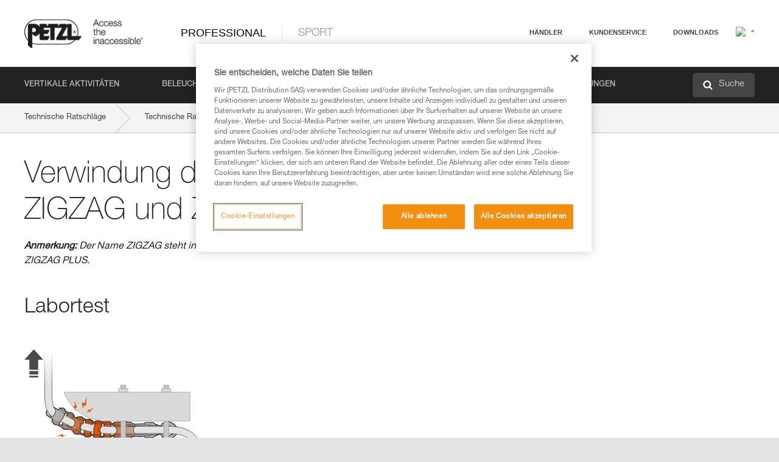

--- FILE ---
content_type: text/html;charset=UTF-8
request_url: https://www.petzl.com/DE/de/Professional/Verwindung-der-Kette-von-ZIGZAG-und-ZILLON?ProductName=ZIGZAG
body_size: 61347
content:

<!DOCTYPE HTML>

    
    <html class="" lang="de-de" translate="yes">

    <head>
<script src="/static/111213/js/perf/stub.js" type="text/javascript"></script><script src="/faces/a4j/g/3_3_3.Finalorg.ajax4jsf.javascript.AjaxScript?rel=1768675031000" type="text/javascript"></script><script src="/jslibrary/1637251311258/sfdc/VFRemote.js" type="text/javascript"></script><script src="/jslibrary/1752551382258/ui-sfdc-javascript-impl/SfdcCore.js" type="text/javascript"></script><script src="/jslibrary/1746634855258/sfdc/IframeThirdPartyContextLogging.js" type="text/javascript"></script><script src="/static/111213/js/picklist4.js" type="text/javascript"></script><script src="/jslibrary/1686615502258/sfdc/VFState.js" type="text/javascript"></script><script src="/jslibrary/1647410351258/sfdc/NetworkTracking.js" type="text/javascript"></script><script>try{ NetworkTracking.init('/_ui/networks/tracking/NetworkTrackingServlet', 'network', '066w0000000IVNR'); }catch(x){}try{ NetworkTracking.logPageView();}catch(x){}</script><script>(function(UITheme) {
    UITheme.getUITheme = function() { 
        return UserContext.uiTheme;
    };
}(window.UITheme = window.UITheme || {}));</script><script type="text/javascript">
Visualforce.remoting.Manager.add(new $VFRM.RemotingProviderImpl({"vf":{"vid":"066w0000000IVNR","xhr":false,"dev":false,"tst":false,"dbg":false,"tm":1768804440324,"ovrprm":false},"actions":{"B2C_Web_Login_Utils":{"ms":[{"name":"portalUserLogin","len":4,"ns":"","ver":34.0,"csrf":"VmpFPSxNakF5Tmkwd01TMHlNbFF3Tmpvek5Eb3dNQzR6TWpSYSx1RjQxaFVwc3B3M3I1ZFF6eVA4SHFXSzJWdFVSSXgwRnVpLUpTOUc3WmdBPSxaVEl4TVRjMw==","authorization":"[base64].Q2lOQ01rTmZWMlZpWDB4dloybHVYMVYwYVd4ekxuQnZjblJoYkZWelpYSk1iMmRwYmc9PQ==._fHp6l4J5CfACJaSLUd8BWKSv3vhFCFoKZ6VAzNXvjc="},{"name":"portalUserLoginWithCountry","len":5,"ns":"","ver":34.0,"csrf":"VmpFPSxNakF5Tmkwd01TMHlNbFF3Tmpvek5Eb3dNQzR6TWpkYSxVV3ZHSlJIMGQzWllwOW1aWVVqaEw3b0RRQ24wdXVnMG5hbkZxRzVSSU1zPSxZbVJoWVdVeQ==","authorization":"[base64].Q2k1Q01rTmZWMlZpWDB4dloybHVYMVYwYVd4ekxuQnZjblJoYkZWelpYSk1iMmRwYmxkcGRHaERiM1Z1ZEhKNQ==.D8_Xh5NFLTF6WcNUyrKE14eS8IRY8qFKIFBZAoC2m-E="},{"name":"verifyCaptcha","len":1,"ns":"","ver":34.0,"csrf":"VmpFPSxNakF5Tmkwd01TMHlNbFF3Tmpvek5Eb3dNQzR6TXpCYSw5VnRyaVVzMFMxZEZlQUs2Smt0dkN3WkNLTENXMGtGU1JCc3lDa2psUkJFPSxZV0poTm1aag==","authorization":"[base64].Q2lGQ01rTmZWMlZpWDB4dloybHVYMVYwYVd4ekxuWmxjbWxtZVVOaGNIUmphR0U9.YwGFQKyI1BmToyughQRhDwHjuVMOPxhWb5n7cm8tOmM="}],"prm":1},"Web_PetzlGroupLinks_Ctrl":{"ms":[{"name":"getOtherSites","len":2,"ns":"","ver":46.0,"csrf":"VmpFPSxNakF5Tmkwd01TMHlNbFF3Tmpvek5Eb3dNQzR6TXpKYSxUa1Zya29yNlE3VjI4R1haM0NnTll6dF8zODA2TVRLQUlNYnQ3bkxTZm8wPSxaak0zWVdJeg==","authorization":"[base64].Q2laWFpXSmZVR1YwZW14SGNtOTFjRXhwYm10elgwTjBjbXd1WjJWMFQzUm9aWEpUYVhSbGN3PT0=.yXojmhdf6InPiFWLj9Aj5nPPYfPvoSQriV4c113UGr0="}],"prm":1},"Web_SlideIn_Ctrl":{"ms":[{"name":"getSlideInAnim","len":3,"ns":"","ver":58.0,"csrf":"VmpFPSxNakF5Tmkwd01TMHlNbFF3Tmpvek5Eb3dNQzR6TXpSYSxBZ2VkQl81T0xLTjVJeWMyYkVLNFFVaUR6ZGR0VHRlYXhhaVp3MzZ0dThBPSxaR0pqTkdFeg==","authorization":"[base64].Q2g5WFpXSmZVMnhwWkdWSmJsOURkSEpzTG1kbGRGTnNhV1JsU1c1QmJtbHQ=.aMHfbpciQr7JtuG9emhqYpN46x7Fn4chW2Zwecr9vhA="}],"prm":1},"Web_SocialNetworksList_Ctrl":{"ms":[{"name":"getSocialNetworks","len":0,"ns":"","ver":46.0,"csrf":"VmpFPSxNakF5Tmkwd01TMHlNbFF3Tmpvek5Eb3dNQzR6TXpaYSxSQm5XZm1kb0JUZGF6b1NqdDk1Vi1YUW52STFZRlNDY1ZZNzd3Q0pxeDJJPSxNMk0wTWpRMA==","authorization":"[base64].Q2kxWFpXSmZVMjlqYVdGc1RtVjBkMjl5YTNOTWFYTjBYME4wY213dVoyVjBVMjlqYVdGc1RtVjBkMjl5YTNNPQ==.pQx7bHmu8jRZhiuircdC68yEk5hhqOW1O4LJcO96UPI="}],"prm":1},"Web_Template":{"ms":[{"name":"redirectToHome","len":0,"ns":"","ver":51.0,"csrf":"VmpFPSxNakF5Tmkwd01TMHlNbFF3Tmpvek5Eb3dNQzR6TXpkYSxKLUZJajViXzh6c0hjcUdyQ1lRMXdyUVVhelpaN01tRE1ZNjhzU1NkWlFrPSxORGRpT0dWaw==","authorization":"[base64].Q2h0WFpXSmZWR1Z0Y0d4aGRHVXVjbVZrYVhKbFkzUlViMGh2YldVPQ==.dLDXitYWB6a7_EVfPLnz-pXdYBGrms0l8z7jt52w_0M="}],"prm":0}},"service":"apexremote"}));
</script><meta HTTP-EQUIV="PRAGMA" CONTENT="NO-CACHE" />
<meta HTTP-EQUIV="Expires" content="Mon, 01 Jan 1990 12:00:00 GMT" />



        <style>
            input[type="button"], input[type="submit"],
            input[type="text"] {
                appearance: none;
                -webkit-appearance: none; /* Safari and Chrome */
                -moz-appearance: none; /* Firefox */
            }

            .Btn-diy:not(.inline-button){
                margin-top: 30px;
            }

            .tabs--diy li.is-active a {
                border-bottom: 2px solid #aed73c !important;
            }

            .tag--diy {
                background-color: #aed73c !important;
                color: #FFF !important;
            }

            .radioElementHeight {
                height: auto !important;
            }
        </style>

        
        <link href="/resource/1756816274000/Petzl_Front/static/img/favicon/apple-touch-icon.png" rel="apple-touch-icon" sizes="180x180" />
        <link href="/resource/1756816274000/Petzl_Front/static/img/favicon/favicon-32x32.png" rel="icon" sizes="32x32" type="image/png" />
        <link href="/resource/1756816274000/Petzl_Front/static/img/favicon/favicon-16x16.png" rel="icon" sizes="16x16" type="image/png" />
        <link href="/resource/1756816274000/Petzl_Front/static/img/favicon/site.webmanifest" rel="manifest" />
        <link color="#5bbad5" href="/resource/1756816274000/Petzl_Front/static/img/favicon/safari-pinned-tab.svg?orgId=00D20000000HrHq" rel="mask-icon" />
        <meta content="#ffffff" name="msapplication-TileColor" />
        <meta content="#ffffff" name="theme-color" />    
        

        <meta charset="utf-8" />
        <meta content="IE=edge,chrome=1" http-equiv="X-UA-Compatible" />
        <meta content="width=device-width, initial-scale=1, maximum-scale=1, user-scalable=no" name="viewport" />

        <meta name="author" />
            <link href="https://m.petzl.com/DE/de/Professional/Verwindung-der-Kette-von-ZIGZAG-und-ZILLON?ProductName=ZIGZAG" media="only screen and (max-width: 640px)" rel="alternate" />

        <meta content="width=device-width" name="viewport" />
        <meta content="561283053,680261019,100000755603222,740898295" property="fb:admins" />
        <meta content="26678879891" property="fb:pages" /><span id="j_id0:j_id1:j_id9">
            <link href="/resource/1756816274000/Petzl_Front/css/common.css" rel="stylesheet" /></span>

        <link href="/resource/1756816274000/Petzl_Front/css/header.css" rel="stylesheet" />

        <style type="text/css">

            .inlineblock, .ib {
                display: -moz-inline-stack;
                display: inline-block;
                vertical-align: middle;
            }

            a.Btn {
                cursor: pointer;
            }

            .inlineblock, .ib {
                display: -moz-inline-stack;
                display: inline-block;
                vertical-align: middle;
            }

            /* .colorbox, #colorbox {
                background: transparent !important;
            } */

            .newsOverview {
                width: 22.4% !important;
            }

            .newsContainer {
                padding-left: 10px;
            }

            .Btn.disabled {
                opacity: 0.5;
                background-color: #d0d0d0 !important;
            }
        </style>
        <link href="/resource/1756816274000/Petzl_Front/css/footer.css" rel="stylesheet" />
        <link href="/resource/1756816274000/Petzl_Front/fontface.css" rel="stylesheet" />
        <script src="/resource/1756816274000/Petzl_Front/js/libs/jquery.js" type="text/javascript"></script>
        <script src="/resource/1756816274000/Petzl_Front/js/libs/jquery.touchr.js" type="text/javascript"></script>
        <script src="/resource/1756816274000/Petzl_Front/js/libs/jquery.easing.js" type="text/javascript"></script>
        <script src="/resource/1756816274000/Petzl_Front/js/libs/jquery.sticky.js" type="text/javascript"></script>
        <script src="/resource/1756816274000/Petzl_Front/js/libs/modernizr.js" type="text/javascript"></script>
        <script src="/resource/1756816274000/Petzl_Front/js/libs/html5shiv.js" type="text/javascript"></script>
        <script src="/resource/1756816274000/Petzl_Front/js-custom/public/jquery.cookie.js" type="text/javascript"></script>
        <script src="/resource/1756816274000/Petzl_Front/js-custom/login.js" type="text/javascript"></script>

        <link href="" id="mobileString" style="display:none;" />
        <link href="https://m.petzl.com" id="mobileDomain" style="display:none;" />
        <link href="https://www.petzl.com" id="siteDomain" style="display:none;" />
        <link href="https://www.petzl.com" id="sitedomain_b2c" style="display:none;" />
        <link href="" id="b2cServerDomainPrefix" style="display:none;" />
        <link data-value="[FR-CA, EN-DK, EN-NO, EN-FI, EN-SE, ES-PT, EN-PT, FR-CH, DE-CH, IT-CH, DE-AT, EN-GB, FR-BE, EN-BE, EN-NL, EN-LU, FR-LU, DE, DE-DE, EN, EN-CA, EN-US, ES, ES-ES, FR, FR-FR, IT, IT-IT]" id="countryLanguageList" style="display:none;" />
        <link data-value="[CA/en, DK/en, NO/en, FI/en, SE/en, PT/es, CH/fr, AT/de, GB/en, BE/fr, NL/en, LU/fr, INT/en, DE/de, US/en, ES/es, FR/fr, IT/it]" id="defaultCountryLanguageList" style="display:none;" />
        <link data-value="[CA, DK, NO, FI, SE, PT, CH, AT, GB, BE, NL, LU, INT, DE, US, ES, FR, IT]" id="countryCodeSet" style="display:none;" />
        <link href="false" id="isMobile" />

        <script>

            // OneTrust: avoid "initGmaps is not a function" error
            // on the pages other than DealerLocatorAdv
            window.initGmaps = window.initGmaps || function() { };

            //Variables
            var emailPattern = /^([a-zA-Z0-9_\-\.\+]+)@([a-zA-Z0-9_\-\.]+)\.[a-zA-Z0-9\-]{2,}$/;

            //Labels
            var b2c_login_label = "login";
            var b2c_checkout_label = "checkout";

            //Validation titles
            //Emails
            var v_message_email_required = "Email mandatory";
            var v_message_email = "Invalid email";

            var v_message_email_confirm_required = "Email confirm mandatory";
            var v_message_email_equal = "Email don't match";

            var v_message_email_unknown = "Unknown email";

            //Passwords
            var v_message_password_required = "Password mandatory";
            var v_message_password = "Password don't match security rules";
            var v_message_password_invalid = "Invalid password";

            var v_message_password_confirm_required = "Password confirm mandatory";
            var v_message_password_equal = "Password don't match";

            //Sates
            var v_message_state_required = "State mandatory";

            //Activites
            var v_message_activities_required = "Activities are mandatory";

            //Address
            var v_message_first_name_required = "First name mandatory";
            var v_message_last_name_required = "Last name mandatory";
            var v_message_phone_required = "Phone mandatory";
            var v_message_address_required = "Address mandatory";
            var v_message_city_required = "City mandatory";
            var v_message_zip_required = "Zip mandatory";
            var v_message_zip_invalid = "zip code must be 5 numeric characters";

            //Payment
            var v_message_card_number_required = "Credit card number is mandatory";
            var v_message_card_number_invalid = "Please enter a valid card number";
            var v_message_card_security_code_invalid =  "Please enter a valid security code";
            var v_message_card_expiration_invalid = "Please enter a valid expiration date";

            //Company
            var v_message_company_required = "Company required";

            // Title
            var v_message_title_required = "Title required";

            function initValidationMessages(){

                //State
                $('.stateSelector .inputText_errorLabel').html(v_message_state_required);

                //Activities
                $('.ActivityWrapper_errorLabel').html(v_message_activities_required);

                //Notify me popin
                var $notifyme = $('.popin.popinNotifyMe');
                if ($notifyme.length > 0){
                    $notifyme.find('input#Firstname').parent().next('[class*=errorLabel]').html(v_message_first_name_required);
                    $notifyme.find('input#LastName').parent().next('[class*=errorLabel]').html(v_message_last_name_required);
                    $notifyme.find('input#Email').parent().next('[class*=errorLabel]').html(v_message_email_required);
                }

                //Header login / notifyme login
                if (window.loginCTRL) {

                    var sessionRedirectHandler = loginCTRL.sessionRedirectHandler;

                    loginCTRL.sessionRedirectHandler = function(data, status){
                        if (!data) {
                            var form = document.getElementById('LogOrNot');
                            form.querySelector('#panelErrorMessage > .InputText_errorLabel:first-child').style.display = 'block';

                            var inputs = form.querySelectorAll('.InputContainer_input');
                            var i = inputs.length;
                            while (--i >= 0) {
                                var inp = inputs[i];
                                inp.classList.add('InputText-error');
                                inp.nextElementSibling.innerText = '';
                            }
                            return;
                        }

                        sessionRedirectHandler(data, status);
                    };

                    // loginCTRL.errorHandler = function () {
                    window.loginFormValidation = function () {
                        var valid = true;

                        var emailError = null;

                        var $inputEmail = $('#loginEmail');
                        var $labelEmail = $inputEmail.parent().next('.InputText_errorLabel');

                        var $inputPwd = $('#loginPwd');
                        var $labelPwd = $inputPwd.parent().next('.InputText_errorLabel');

                        // Empty email
                        if (!$inputEmail.val()) emailError = v_message_email; // You can replace to v_message_email_required

                        // Invalid email
                        if (!emailError && !emailPattern.test($inputEmail.val())) emailError = v_message_email;

                        if (emailError != null) {
                            $inputEmail.parent().addClass('InputText-error');
                            $labelEmail.html(emailError).show();
                        }
                        else {
                            $inputEmail.parent().removeClass('InputText-error');
                            $labelEmail.hide();
                        }

                        //Empty password
                        if (!$inputPwd.val()) {
                            $inputPwd.parent().addClass('InputText-error');
                            $labelPwd.html(v_message_password_invalid).show();
                            valid = false;
                        }
                        else {
                            $inputPwd.parent().removeClass('InputText-error');
                            $labelPwd.hide();
                        }

                        valid = valid && !emailError;

                        return valid;
                    }
                }

                //All address forms / payment form
                if (typeof $.validator != 'undefined'){

                    // HK: 04/05/2017
                    $.validator.addMethod('required', function (value, element) {
                        return /[\w\d]+/gi.test(value);
                    });

                    setTimeout(function(){

                        var performSpecialValidationsOld = window.performSpecialValidations;

                        window.performSpecialValidations = function(validateWhat){
                            var isValid = typeof performSpecialValidationsOld == 'function' ?  performSpecialValidationsOld(validateWhat) : true;
                            setTimeout(function(){
                                if(window.validator && window.validator.numberOfInvalids()){
                                    $('.InputContainer_input.InputText-error:visible').first().find('input')
                                            .add($('.PaymentWrapper .InputText_errorLabel:visible').first().prev().find('input'))
                                            .first()
                                            .focus();
                                }
                            }, 100);
                            return isValid;
                        };

                        $.validator.messages.required = '\u2000';
                        $.validator.messages.equal = '\u2001';
                        $.validator.messages.password = '\u2002';
                        $.validator.messages.email = '\u2003';
                        $.validator.messages.email2 = '\u2003';
                        $.validator.messages.minlength = '\u2004';
                        $.validator.messages.zip = '\u2005';

                        var $validator = window.validator;
                        if (!$validator) return;

                        var func = $validator.settings.highlight;
                        if (!func) return;

                        $validator.settings.highlight = function(element, errorClass, validClass){

                            func(element, errorClass, validClass);

                            $(element).parent()
                                    .next('label')
                                    .css('visibility', 'hidden');

                            setTimeout(function(){

                                var $errorLabel = $(element).parent().siblings('label.InputText_errorLabel').first();
                                if ($errorLabel.length == 0)
                                    $errorLabel = $(element).parent().parent().siblings('label.InputText_errorLabel:contains("\u2000")');

                                var id = $(element).attr('id') || $(element).attr('class');
                                id = !id ? '' : id.toLowerCase();

                                //Email
                                if (id.indexOf('email') >= 0 && id.indexOf('confirm') >= 0 && $errorLabel.html() == '\u2000')
                                    $errorLabel.html(v_message_email_confirm_required);
                                else if (id.indexOf('email') >= 0 && $errorLabel.html() == '\u2000')
                                    $errorLabel.html(v_message_email_required);
                                else if (id.indexOf('email') >= 0 && $errorLabel.html() == '\u2001')
                                    $errorLabel.html(v_message_email_equal);
                                else if (id.indexOf('email') >= 0 && $errorLabel.html() == '\u2003')
                                    $errorLabel.html(v_message_email);

                                //Password
                                if (id.indexOf('password') >= 0 && id.indexOf('confirm') >= 0 && $errorLabel.html() == '\u2000')
                                    $errorLabel.html(v_message_password_confirm_required);
                                else if (id.indexOf('password') >= 0 && $errorLabel.html() == '\u2000')
                                    $errorLabel.html(v_message_password_required);
                                else if (id.indexOf('password') >= 0 && $errorLabel.html() == '\u2001')
                                    $errorLabel.html(v_message_password_equal);
                                else if (id.indexOf('password') >= 0 && $errorLabel.html() == '\u2004')
                                    $errorLabel.html(v_message_password_invalid);
                                else if (id.indexOf('password') >= 0 && $errorLabel.html() == '\u2002')
                                    $errorLabel.html(v_message_password);


                                //Address
                                if (id.indexOf('firstname') >= 0 && $errorLabel.html() == '\u2000')
                                    $errorLabel.html(v_message_first_name_required);
                                else if (id.indexOf('lastname') >= 0 && $errorLabel.html() == '\u2000')
                                    $errorLabel.html(v_message_last_name_required);
                                else if (id.indexOf('phone') >= 0 && $errorLabel.html() == '\u2000')
                                    $errorLabel.html(v_message_phone_required);
                                else if (id.indexOf('address') >= 0 && $errorLabel.html() == '\u2000')
                                    $errorLabel.html(v_message_address_required);
                                else if (id.indexOf('address') >= 0 && $errorLabel.html() == '\u2000')
                                    $errorLabel.html(v_message_address_required);
                                else if (id.indexOf('city') >= 0 && $errorLabel.html() == '\u2000')
                                    $errorLabel.html(v_message_city_required);
                                else if (id.indexOf('zip') >= 0 && $errorLabel.html() == '\u2000')
                                    $errorLabel.html(v_message_zip_required);
                                else if (id.indexOf('zip') >= 0 && $errorLabel.html() == '\u2005')
                                    $errorLabel.html(v_message_zip_invalid);

                                //Company
                                if (id.indexOf('company') >= 0 && $errorLabel.html() == '\u2000')
                                    $errorLabel.html(v_message_company_required);

                                //Title
                                if (id.indexOf('persontitle') >= 0 && $errorLabel.html() == '\u2000')
                                    $errorLabel.html(v_message_title_required);


                                //Credit card
                                if (id.indexOf('card-number') >= 0 && $errorLabel.html() == '\u2000')
                                    $errorLabel.html(v_message_card_number_required);

                                $errorLabel.css('visibility', 'visible');

                            }, 150);
                        }
                    }, 50);
                }
            }

            $(function(){

                initValidationMessages();
                // PCI
                window.cartQnt = {};

                $('.InputText input[type=text],input[data-input]').bind('keypress', function (event) {
                    var regex = new RegExp(/^['\u00C0-\u017F\w\d\s_\-@\.,;\+&*#]+$/gi);
                    var key = String.fromCharCode(event.keyCode ? event.keyCode : event.which);
                    if (!regex.test(key) && event.charCode) {
                        event.preventDefault();
                        event.stopImmediatePropagation();
                        return false;
                    }
                }).bind('paste', function(e){
                    e.stopPropagation();
                    e.preventDefault();
                    var value = (e.originalEvent || e).clipboardData.getData('text/plain');
                    var regex = new RegExp(/[^'\u00C0-\u017F\w\d\s_\-@\.,;\+&*#]/gi);
                    $(this).val(value.replace(regex, ''));
                    if ($(this).is('.searchInput'))
                        searchEvent();
                });

                $('h1,h2,h3,h4,h5,h6,a').each(function(){
                    $(this).html($(this).html().replace(/([^>])®/g,"$1<sup>®</sup>"));
                });

            });
        </script>

            <title>Verwindung der Kette von ZIGZAG und ZILLON - Petzl Deutschland</title>

            <link href="/resource/1756816274000/Petzl_Front/css/content-page.css" rel="stylesheet" />
            <link href="/resource/1756816274000/Petzl_Front/css/technicalcontent.css" rel="stylesheet" />
            <link href="/resource/1767713152000/Petzl_Front_Tech_content/Petzl_Front_Tech_Content.css" rel="stylesheet" />
                <link href="https://www.petzl.com/IT/it/Professionale/Torsione-della-catena-dello-ZIGZAG-e-del-ZILLON" hreflang="it-it" rel="alternate" />
                <link href="https://www.petzl.com/CH/it/Professionale/Torsione-della-catena-dello-ZIGZAG-e-del-ZILLON" hreflang="it-ch" rel="alternate" />
                <link href="https://www.petzl.com/LU/fr/Professionnel/Torsion-de-la-chaine-du-ZIGZAG-et-ZILLON" hreflang="fr-lu" rel="alternate" />
                <link href="https://www.petzl.com/FR/fr/Professionnel/Torsion-de-la-chaine-du-ZIGZAG-et-ZILLON" hreflang="fr-fr" rel="alternate" />
                <link href="https://www.petzl.com/CH/fr/Professionnel/Torsion-de-la-chaine-du-ZIGZAG-et-ZILLON" hreflang="fr-ch" rel="alternate" />
                <link href="https://www.petzl.com/CA/fr/Professionnel/Torsion-de-la-chaine-du-ZIGZAG-et-ZILLON" hreflang="fr-ca" rel="alternate" />
                <link href="https://www.petzl.com/BE/fr/Professionnel/Torsion-de-la-chaine-du-ZIGZAG-et-ZILLON" hreflang="fr-be" rel="alternate" />
                <link href="https://www.petzl.com/PT/es/Profesional/Torsion-de-la-cadena-del-ZIGZAG-y-ZILLON" hreflang="es-pt" rel="alternate" />
                <link href="https://www.petzl.com/ES/es/Profesional/Torsion-de-la-cadena-del-ZIGZAG-y-ZILLON" hreflang="es-es" rel="alternate" />
                <link href="https://www.petzl.com/US/en/Professional/Torsion-on-the-ZIGZAG-and-ZILLON-chain" hreflang="en-us" rel="alternate" />
                <link href="https://www.petzl.com/SE/en/Professional/Torsion-on-the-ZIGZAG-and-ZILLON-chain" hreflang="en-se" rel="alternate" />
                <link href="https://www.petzl.com/PT/en/Professional/Torsion-on-the-ZIGZAG-and-ZILLON-chain" hreflang="en-pt" rel="alternate" />
                <link href="https://www.petzl.com/NO/en/Professional/Torsion-on-the-ZIGZAG-and-ZILLON-chain" hreflang="en-no" rel="alternate" />
                <link href="https://www.petzl.com/NL/en/Professional/Torsion-on-the-ZIGZAG-and-ZILLON-chain" hreflang="en-nl" rel="alternate" />
                <link href="https://www.petzl.com/LU/en/Professional/Torsion-on-the-ZIGZAG-and-ZILLON-chain" hreflang="en-lu" rel="alternate" />
                <link href="https://www.petzl.com/GB/en/Professional/Torsion-on-the-ZIGZAG-and-ZILLON-chain" hreflang="en-gb" rel="alternate" />
                <link href="https://www.petzl.com/FI/en/Professional/Torsion-on-the-ZIGZAG-and-ZILLON-chain" hreflang="en-fi" rel="alternate" />
                <link href="https://www.petzl.com/DK/en/Professional/Torsion-on-the-ZIGZAG-and-ZILLON-chain" hreflang="en-dk" rel="alternate" />
                <link href="https://www.petzl.com/CA/en/Professional/Torsion-on-the-ZIGZAG-and-ZILLON-chain" hreflang="en-ca" rel="alternate" />
                <link href="https://www.petzl.com/BE/en/Professional/Torsion-on-the-ZIGZAG-and-ZILLON-chain" hreflang="en-be" rel="alternate" />
                <link href="https://www.petzl.com/DE/de/Professional/Verwindung-der-Kette-von-ZIGZAG-und-ZILLON" hreflang="de-de" rel="alternate" />
                <link href="https://www.petzl.com/CH/de/Professional/Verwindung-der-Kette-von-ZIGZAG-und-ZILLON" hreflang="de-ch" rel="alternate" />
                <link href="https://www.petzl.com/AT/de/Professional/Verwindung-der-Kette-von-ZIGZAG-und-ZILLON" hreflang="de-at" rel="alternate" />
                <link href="https://www.petzl.com/INT/it/Professionale/Torsione-della-catena-dello-ZIGZAG-e-del-ZILLON" hreflang="it" rel="alternate" />
                <link href="https://www.petzl.com/INT/fr/Professionnel/Torsion-de-la-chaine-du-ZIGZAG-et-ZILLON" hreflang="fr" rel="alternate" />
                <link href="https://www.petzl.com/INT/es/Profesional/Torsion-de-la-cadena-del-ZIGZAG-y-ZILLON" hreflang="es" rel="alternate" />
                <link href="https://www.petzl.com/INT/en/Professional/Torsion-on-the-ZIGZAG-and-ZILLON-chain" hreflang="en" rel="alternate" />
                <link href="https://www.petzl.com/INT/de/Professional/Verwindung-der-Kette-von-ZIGZAG-und-ZILLON" hreflang="de" rel="alternate" />

            <link href="https://www.petzl.com/INT/en/Professional/Torsion-on-the-ZIGZAG-and-ZILLON-chain" hreflang="x-default" rel="alternate" />

    <script>
        window.dataLayer = window.dataLayer || [];
        window.dataLayer.push({'PageType': 'TechnicalContent','Template': 'Desktop','Univers': 'Professional','Langue': 'de'});
    </script><span id="j_id0:j_id1:j_id22">

 <script>
  
  var _gaq = _gaq || [];
   _gaq.push(['_setAccount', 'UA-2666151-17']);

 </script></span>

        
        <script>
            (function(w,d,s,l,i){w[l]=w[l]||[];w[l].push({'gtm.start':
                    new Date().getTime(),event:'gtm.js'});var f=d.getElementsByTagName(s)[0],
                    j=d.createElement(s),dl=l!='dataLayer'?'&l='+l:'';j.async=true;j.src=
                    '//www.googletagmanager.com/gtm.js?id='+i+dl;f.parentNode.insertBefore(j,f);
            })(window,document,'script','dataLayer','GTM-MWKBJV');
        </script>
    </head>

    <body>
<form id="j_id0:j_id1:j_id32" name="j_id0:j_id1:j_id32" method="post" action="/Web_TechnicalContent" enctype="application/x-www-form-urlencoded">
<input type="hidden" name="j_id0:j_id1:j_id32" value="j_id0:j_id1:j_id32" />
<script id="j_id0:j_id1:j_id32:j_id33" type="text/javascript">refreshAccountPopin=function(){A4J.AJAX.Submit('j_id0:j_id1:j_id32',null,{'similarityGroupingId':'j_id0:j_id1:j_id32:j_id33','parameters':{'j_id0:j_id1:j_id32:j_id33':'j_id0:j_id1:j_id32:j_id33'} } )};
</script><div id="j_id0:j_id1:j_id32:j_id233"></div>
</form><span id="ajax-view-state-page-container" style="display: none"><span id="ajax-view-state" style="display: none"><input type="hidden"  id="com.salesforce.visualforce.ViewState" name="com.salesforce.visualforce.ViewState" value="i:AAAAWXsidCI6IjAwRDIwMDAwMDAwSHJIcSIsInYiOiIwMkcxcjAwMDAwMEpsQ1oiLCJhIjoidmZlbmNyeXB0aW9ua2V5IiwidSI6IjAwNXcwMDAwMDA0bHlqbSJ9KXaaxshBMjVYN8Nzr4mNrsA4i58oTAAqoo/MqgAAAZvU9djwMn+wfreeuGlk626bYAvNJGHx1SXgYEga23KvL5ROPOnEM1Fs4UUG8Bie3PyjtkK/KdL0gme6bAz3+gjsF6RO5O0pGHXX8eb7Uettlp/bwOn53U3qmMMhRC/Gdsk4N4RI0EltN6RkhpGxWGTcWsyGfAQK9KdDVvca0lhZp8nnaZcy25UFhnT3//J/tZhN0BmePhv+1LbHBSLe6o46oWzRlhBDoSeu/qEOUIzFpJ/QOJvpSnAFrCswdofwXa8dy5NPnFl6jzaFzZrDTmFo+gKIJijfypVwhYNfE2scvf5kr9IS0Qvz2FW+eVqDfx1dxCa3TVffQvDRf6tyo153Dxt/zFA0s45EzFJm+BjErKJRBnV8KoBIktGOdJgc6T9RIAcz5tjs7pXZvpLi5QMoESxgmDjG72zYIuunuzrobXzrB8u1FsGFsAnvj85o+v0clEHdbsjNcp2nR0flqcgtaWQFKqd2/tw1lW2y+S1NqFBRK5nxODEDjbFym/sRVJYsvEDsVXKb00wzd2F6dZSrp27D8PciApR5+nN+DmHefgqwORttvpC4zo58Y+CIQy8lYoDokPqX7WEMj1/wyU9D9b7dBWUbM3d1c++e+ZlpZBas+kGuv4/TzEneGx4JuXYcnrJmc8k/kUgmY4hlNcM2bBSmYX33pu/ztbmX0uFfL7K8mfzCWEXaKS5ExLmUf1WlraKbBava+4Ip2k7BGasFmWkQCVDbMwFlAOKFifmw2b+Vc5c0XvjZFCsgSikMR/vdpqbA2x/[base64]/M1fobn341PX31ICg9KqFo8z/1eiBGE1yu2HQp9AAUMwxzFBdIf/6ZBzRtqsY43EyMW1XjpSuIhr1wmYBUPB4UyHmYhsN4TXQaGyyvS1oLPMFFNXGI22zlInEok3PJc4zcLs7OfpSE11AE0/2s5kzUr4UOJt9PBLWdv7erdkEMmTtUm0AZvmg6vIpKo9ghfFmDnsy8TscKkpN5lwFSUydG6BVdJU1HMseANir8e/GXMkeL0pWuW2DW3nKLwk3EfSRYcwEILLonyna6b9yUCc0wqZpR7KBIhEqJ0opySTb+58xjPbgRdMFxAI+pvtkDaY2Kn3yIHjUzyIruxYZxVCax+I2cP1DhBmECWhMgqi8dq36TotIIRp8ZbHl/k5awy8qTRNASonSwYtzaC2AItYbKbkWV6Ri95kNs6dMPmtcMK2qAh3SCcktbDgBxctzlATfszXbEwc7ZZzfDlwnjKSca8v6z2gTYnOws6KBRWlY+bTdpGgPasGXBBvQjav3SKnZw4VVQB1ykSJEibkLM4NHzdEr7pcKIrlI/IILJpOLD4DXU0yA0qzInBqBReUDwFeqvb5Jbx7Ppb2MaNWJR9dnxD+dQiVxTHLtz1XwH6U85nanQg/KrP+nLhdA85TUTUIIMrzMIRLVwfxB6X1+2rsuzPgPv8EUPW1+e3ZzX2i1dbZPY5dCOWyaEKWkyTy4qfOziyjDu/r0F7yCiGofwyj9FpEhkZo48qFrXh0AUu/OjxOg9F2HUdcJPg071acRjhZCWdmOajjLqVEK6+vIvCJaTEjpXuQupDClpvEAxDqUSricABlvit6etRDfV/kHPepQxak2OdDWz28Q4RG3cA7PE9J7vC+VFDouBWd4wm/Rmg324xklojv9IBo3liDSzWNwYGST1jKgmgwjXyHePS/Ea6xBUE3MtSKugx0thJH2W+6CLhHDhjzbtAAgdJWQYBzudDSvOlBnTBpdT70hlXsTn4QWKUElmMf2uNsQKtki28hY5695rRmNSRo4d/LZaUdS+UioLwDHoQkgULhPjmlpxr1XMhbu0VlUc+bgAO3Hg7okPjU3QV/Qs7JEm9v9XihaQsKym21qtk3mkXdNNF46KkMl5k/2oyhaPyxjjsPkrjSt/Tjkb7BudC7h5XUs/2P1+/5jwbFxYBSoZREsmQULiAAl30kOhL2nzpy3rOLK5KvUZpfR45J9c5xWT/a9wXZlUmrkPRoStwju40zxgZMDnU7SBUqT7sOlLG+RONa97x1qCvalSL5h11SCK+kGKZTiGX8Nij4yL/[base64]/8VFvEb416kHwtsdlfKPRIojKLOtNTX87u3Ufb1hyCPY/b95lYSv7d+d/qQWEJoockuh9lpFRyi9T5XPdJuNkAtHPyZurBS6yk22njFGP3j4cA0O7uI2drchZkkkOIHngSvb+Ec0XYy6mnOaE1Dr9uKlP+Dcp/tmSmZBCncFgFfZHe/+iu5SnCMDRmB5xGb2nyzRPH2oa7Z0SOZSslhsP39V2/7dhJ88BQeN7G7MWTIf7NiM8EsM0JljIBj0fxCtn/ofGnfqWfRxqv+p2pgi3Wh9Fybu2qKM/Tojr8U+s0mJRw+StSYBTyEWs9yyqvCtJw4HA9qn+t3IA0upWFCwdLfZ/[base64]/[base64]/LAHifgB3ODhqCzWWtKYLlGLkJSZOrmwu01YKfX6oDSd+vEYbddPaqwn1w1dXYih3pUjIUOsWazSyvUqxcaT3SfE13MVDXV6+//A3HmN5A4URVZx4RAu185fTS8aza2IJxRR5JPn5MiO7/aGFDe/p50dGZoC/+uKsLwB+vbPhJJF//wHuJp4fYp877TP6hPl90VhQeQ8s6aQxgaIHs71ADJOoND278kJi1rL/bK0KRsquqrHmSujSkQXe9Zpku+F4PoxAZJRfvNO5GpS9hAdvCFjNRvVJ5wf6fzFFgmGe+N6D9HbZQlQ4NzdMfkfvEnvl0OBQW/XO7syYuQvBGBTlEnEaq3qtVHcfIvm/e2/eGpUdAu2vNWWLXymKBgYNDxRgdnccL0I8VwLGO2m9ccudZGnbF8V7XVybBL1LPRclSJkK4rhMfYYbfJjJRERUvAIyLUhoeVvIg3qJoWtZJJpDxRIQnGWk19Q5GiD+eHD4rMY1FdJoVPAU0QSuFeiU4dYZsBTAB4vxiqfVGDwDuk8e9MY/9Trg8tlJHBrImrb1DZPY+BvIifPidmEZuUful133Ag4egeTgSx/YCRVNi0xVpgRguOGWJqG/U0AvneJ08KXzSdiV+IKnZVgLyz0sb1JLrNgLmJzygOMRnExr4pMZ+MIrjQ8/oeH50CPmgDfKvrDCsbCt7jzBUr8LDVdoxg5FQmBh+Jz5jRWZFs1EUaPrZdBJFL5vG0uZF3A2PstxoZWr6sQqABSDhd7NCwZ/T2rA39ZO/tf+KYcnv5Vsax4yAPmACkqygxjLD2yATbLsuZVsFT7OpZlCEpNYrT3gl89jjfnrHc3xNk1LfQIxPBNJ+babbLwDvKNXo17UBDq+YpZo0U6vMiLlLxItyU1dUOpa/ZcB04/ecaP/0Sx2to8lUsIT29ub3xKQVafMf6eVTj6QvGamyJ0KfO44txX6M/[base64]/jlopFx5ILyUIaptOE6p29h71xmAHZD3poOMc+LQO4pd436TunGl2FuJv61v9x2sAVExzZloLbaxwJZYouMi02/[base64]/PnNzrYlpN/su+ikjdqLtNzoQKNpSNsNQ0b0wokJmgCNIvPmF2xHCAy96uCqcxmOZZx+gr/j+fS8kIaOIZlh7bK0o8l4X/bLgz0S2+2/kGa9gkfbBBIcEZwQ6PrmFsnU6ZTy23+a8MGyzfVWwbDc9KjCZ24N9MirdRz+ZMH2A+AHU4ku/0SQpLshgU3u+gCLaB4lI3RpdFZYshkQwenyFx3FAH+7N8I4tTJaG5mTAhbxZI8RUqWvfAqj5YfnsVPK1Wg0RoSX5R79eXRlud1uRiimirBhv5n6RlRH7IH+j2NQi/GATOjnqIFM0J9VWyMSdnxmiKlFQL1IbeyMM1y38gFynph+dYYcEaAMMLFnxFcOk9SXzwP/E6m0tRw0HWGHUG4QuKemD27VnGZdL/9nT/CV7eAurneqsacjBBKhSY+IU3PGHk5Wu7/0KAeVd7/QStp21B6P8PHNRBIJDWzNhsUNCEcWWuJuH6kWqGzZ7XS4woFOEd4Eq2iI4lGTzhElQ1oaX7S1zEW6MOQAnsGsu0KPcsEmXXTb5D58fYKbXCAOC2hdMC0qcijkLY9CAOlUsQxGFPOdKsIc5rv4xRoWpds9k+riuokIs6dxRgYgs+VK2kubIqdqUZ89ojKbIAnsVBe/l/jLhlU77lDMh5OGWA+8YI8S4rYfTBE1mfNNAKwpXp2kWtpBv41s8vl12s8vTnixkI3anqskDJ1NPocQqJf+Pr9nXu4N3+wn12ASKxgOW8K3/LiJnB/0FnAor1Y697bzLEg/xF9RbY3WWHTbvk8bWSGvCyJWy8PWGZcTcqOzUCRka0ab2eBBDUdD+5LqvtDniqiCiTQTU9puPAp0O688MV7zHwQL9+aLECFIIxcXN+HbiGNiLGhnYkByoxJbbPchgx4q4nBSEs/CuOhn/cZVa7C/tJbILhlTAsHN30BMsMAHkYfgi72/lGLduCTcKQ/ZDssIjJX47NSC1s//[base64]/3U388RmfSXOUzYwnoZmHVC/IBJZqe57P0DqSM0ameJ0YDBPMH7O2xUslwpq0IqycxJp+j5QfkoS3/hp5FSC5MhNKeHnC7js9WJjctAikhCBOTAaYs+TYy+9N4dPtuxZfQ9ZImAUyqJYqINhTtYfIyjDjk8R9rLYgtVoVd/hqphj+/muoF/PmPauQsyvtMZ1r01QMlV40xXCRBf+/y7ztBxB8hPqxSzKQVpYu92vPFtJlvlyqP6VsIadfXf4h/mBd3v5R3VJj5zc8xHuJuEGxLWyouxJEs1i3TiNsLeLxvE/8wvrOkZhy1lC+tE3LQA2rw/YpvSypZtFlt1olL8W5zhMJHIVEPDJ0Iutvp3s7jb4ibIBcHz1nVOp9i0rxMk7T8+Crgrqz5/dq+fxLe1WeFHVwGJI4JpX1BZDAw6/hrzd0QwQwSwdxvaLLXcZHHwn/5r1leazjXUsZrhuAR/QB3K1PIY6Dpy3La9sOaRRgGK2eOjlLRnwMbxwCIIyuYhTII/[base64]/vz0Xuw56UIbi3BByg/Rc0+iaDtTI2HzxrSH+BuXsennWJj0hynq24ztGFplsTxwoA9ctthwGTGBsqe/Su7j/Cn4ZD9Lycye+95aMV/xqFjZ9Xgq6IwaV6bWBOEPwnMHJzRYvXBqgfKtU5UcGwjk0s03MNOflr2mksFeG/Yg8U43xx88JnqHCvYGBtrjH8oECyKXT98IHCZZn09cq3eL3jd/88c7/xY2IbM4dPl1HPlZNQI77Xuw6w50IQ8az7GrYNBTvqxL1HFcRwP83QqxyxFGsOwt9EZscPMWvXyB7tfOICzPp1Ph4hsvcBMNcBpt7RGkFPiD0X7MTOjdA1b6v08jsSKVKEt3DBbMNZKbkb9Jq5yIrjqgWe4O4dNvK3JSnnYG/e4bdCeICZVx3/mvKE4OAci+tr17xjx3lxeQuu1ui4czCeyjN4GcSlOWAD8Ra9HnlusPwe6JAFUE0W7H86t8Am2hNvTmgO3derlEFcoGxgyYjUHKB0jsa9D3HZMWeSwvT1jCWXBXQtojjMpgcP/FgkYonmqi9Q0r3n8Qi9bYcib0A2S9BlkEloWojf5Oj+G6EDWXUL55LAobx9ugWRVw+ogDC+SujB6166+nI17IKFjRKxjuAZOkfvah7gZN0tsHA/mzQxRzj18Q4zIv8WHfDlz27C/avdh2Hz92hF/lFGJRb+nJeJiGB6mRBRamE4xoGJ1UlcCk+lSNKlJep6+4NN69M3hv1youI3Of0OqwZwuW3WlvM7qeI016G6LhFOyB0vlKTfBDqWLOCrWq1ZJIUGZNHg+JjRheo3B1BJNuCRwg/3o31hGVTc/aBcqs8xEffH3/PNyAoiKnSuq4NUVPICY2HFdfn3sYWZvNbsfb6P0x0jf1EDfdU0aDslmoAHCIWHZkWQe8qShaHltRw4PxXQClsLsU//3a0Z5bhWN9dZyPS9LyGJlKTfFAfOO1RezjuayquCJcQLpQwPbz9JuYTes3zXZF8wHXMWNATAp/Hm7vz02hTnG+/8R5iY5mK7SVdzZKIDK++KszsvQjDpGekx6ITXZ3437S//rrzz8HEhp1f8BOvj+0OulpEOPAmzTWYJdUchrcpJwuAJNCP7t/ylWm2BsHYJkl6tpcVmHnSSEfzj2SXNx2MiYKe5iYi/6RPiAaXHHFnwJBEAjGG3arppx/fT7AD4lHHmxEsaokcBSjUhzisg1Ux5D37U+ATVu040R7rvFPg1B9iB40BL1yUwNRrWNfFIRSh7u8isJirm5tVLIaKKSC6R4lUj3x0nSImlRQmdQdWrTjXm1zpxFG7vZGr/x9QnBDJIFGPue37AMMDHE2N3rGk3c443ULZuaeeF37+cSVPUYMeFIk/q3zcTMb9EA08/cG1SwobCWetIloLnDRa73h1CVeSFg6OurV7sShf18CX31+Wl9udYikEMatZaC3jve3L/ORkUuFxpKtJMIq17cEG8ugRclMRetA5Yv/hAQ8hTLUuMVcyCM5M4ZsWUXkBAY0o5QRRxqADs1J+VskIL11sfJcewJklwNwy4fx4JsLEAn/Zz7z047s2ijyUh8F9jm2SERu/T9cHB43xX/lCSaxramFGbmPFMNw/noF0KUSRKK8IBYCQiTwHMA9s0O32eV2gptHyeU9c9vKA2BgwgEw9FJ1FGD9b222aklsRtZOmCTgp1R2lVuIfppyDRmCsD3Q3TWV9znx6S5LBZs1VdMna7E4d2qzQ26XutOO5bsciToHNXCa3Spfgak2vuR/[base64]//3EgjGpmzXgUWZzrtB7ZPVKJYbe4/u8/K52tynEFaEBxp2tfL5eQyqWtNzkLAvMPinkQhBgVXgfK04U0FjaiX9jmGkH1fPlaiU4dR2thXxBWwXizYCWTiBScGHDNS8YHPCZ5TBP4/6ECvT0kCdW8hL45kRH3TV9zZNItNU/OSe4rZAYLVjEUdDGQVpITPAxJj7z9A6x6XdWGEZTFf/E7dUkcTeJXBPJwxj9/tQtsHmYl+mq4VgJrK12wgHg+OKzZ8BZk9YtkIymMmAJzjFKD4omHMNJjeuce5SDzNs5Ty0YN7KeqVS7jseO+y9nwQxN534jSP4h5HQpu949aiPJfAY20FVdIKxP8n8xzqAZRyn39X+TmknS8uNQ3r0jLAzTndA6/Cv+gskp5XQBvpsxC4b8zxfkFjWHScmG5DbEFY2YKrqJS0Nnb2Sth0+T17DSjzgcj9v2el8c1fIC0blJX2j0Tuk5iKusn0Rw4A/EHNHystWEEoP7gFlig2ggggTwciREHDZ7am5DJwPWM8LJrV7O7ng7grnQpYR9MKQw8hDybCWPkstoFLBSDy/53bkSQ0K86fKKIRn1jw6PtZ85ikV8OshbLfBSbJeZx2hT3PgQJJ1sAXYSwx32Rki1koq8FCh4jXIkNBs6/NsEKETUDwaMWA1lP4gLcd/+mFHsYTRjd1AsJ4N0YIajbLkJ7uaA3Y+j6KRf7oihF89lynfGMyXjFiCB9VIKpDUHlmkidGLprc5FH/kkdQtSGR/KrkYWf3SQCLQuwZZ+SvEdbE680xSNcpwJ+RASkf4GLmVfWIc3MOWl7AvE1AqeDE/iBlLubmnzbjDy67n2Ekzk1Cw9ARLIa/46/[base64]/11EEeg7DKs4/n5AyQdic9+NLaSKys1rjjGojEbhBITtyxt0d0P/3RQcLJy3ZPjvvwxQY5c5LS1x7F9Bk0PySgH8IO4kD+w5wYI1Dk5IpEJhGcgyct1wp8H8w4Shkg/U61D8n11EuLkn7n5iHKneOo/ivBa0fvN4jyMZ80bc2ACZjUJIbO817iIn1UMiOEIwOlHl2lh0YbHmXAtX2bVh537QXxQH7N1xIKx52CrzO/g9ruglEViIJGyStWtvV6+5KxR4lRESBeuSolzhU+7nZh0tbb4uKWEi8kPAsDgoWR/VTki8j6gEmK8xsXz211FoMwB9e6XLg8fI4KgncAQCi3hM7pFe6LJMYTQYVW5+VGvBjowFL2oP/b+/HOhO6527WlSqKpiEYcnyBzyf3gBSfDve+OIqQFKnYm4ShqWBU+r+f1rnFS/YIyzsueCqz6cYXwC6I2+Cmm1mHNFPqF1Hd83TABrZdb2uJEFTSKCqaXYxSwjPWE3yjt8pyJsgPekO0Xy2zD2hZAZVT3YELWnm7tpVtqrGdtWBqn4NiGD5tpExBTsSgpzEzlQVLlkEi7nZDyzHEaU/yH7kVPx+TH/fcbMwZi0fd+dKhR7Sohq5OcNbbMObgp5GjoyV9qDuFHKg/BCKe2eI3SRP5Skfeh3zk7ZeRha4m6OuhRpIiYykVvRVI3NBCtN4ANuco3MIcVP5NIwI1Rs6d+1292iEhU2EhVn3laNLLiseGucPVCADZOAo7CpuAInnpY7mWMgfI5E03q5SfT7I+cHxzGDJ5qjCy1DMAKxicbsFkkukxSj2rMdRhu/s944aAiDC/e/VWpRraLHvrtIQ2ajaznypc4m7VDqFnB0vASgUX35DnM2lzQ5VtDRznKOIt38GNZtuJs8B64VjzSAlaqgSmNHMBP0xpbpzP9w+AIXZpWydObS1hr78KwhCZX9dUG0Mk3Hfl5TdOn6i7EwpzAI4bQ0jET6UPofjJBXnijJvuvkN4fGzInnJWiQECCmH3u0RBgBNTP/LOfZhhU4dayuGx0sf+FfG2iWsIc+75qblIYtBq2+U/glsgpiuU2T//6mxZ/rRNiokEFR8gq2LTGwDIDTTPO5Y2devG7vfUmycrTIhZG2gifdfG/FLriO03OA3crx6rHZi361Ohls9bpagxx2kGI6QfLkieK+4HrEIi2NzRBv0LRTfUQrF8s6Jwc/7lI1VbxJZiSqEL0AscUcoS9hpCjoTbZ176wN41mQp0NDg7O+8VpRh4ggnL4dDBJCL/B2nsXBqfkMsoEf3heELFUWhXJqd3vJ1OXORDCTuL2Cp4WEgXQJo+uBceDMO0e078KkQpH+bbIHxTy7CAoEq5z1EV9FnkvAFFr+3o508TnAoyGPgP4vpajmg7eFvg5haKmeQjck6KS1QBtqucBAUhjCvkmPzPzhNX/ZaSDpNmE7YIkuV31IptlzerAZV86+Lm7wDgxBPBIQD6//I2dtkupg8bkF6vWdKUz4FQGyUMZrhlRIgSGjpVrz6AaiWpzx8ydtseNBMwtRadKwzKHOccfZKQNAPacrD92gqzyWtGiuhBdBMQFOw4HoVuSMsj/4fJoDQRDivBpYSRU+DMP1Wz0qG314jFuZNSSb9WdkgpMpyllUsZXHQi7Tq2tD+FP1OPxu7j28Wdij2ZodMY6hE0E7gyBLQ7j2aDOxRn0u6wfV8mAaKrBp1RxUGgDcSWazJ+qAh2ZGMVLQ7p/C5VLB+CkEUMSy54nljQhM0jKw/Pnd9EUI7UzCWFw6DyCQcLfEWwtR8s4QHVJ6gcpmrXQx23oa2T47jSNjVBKFGXsYCIgvNpQ+GHIBrS6Q2wIkbd55f5FGjn9pTIJVqCABavh/MWicBtXOgwMqOXEuzT7OZY2oUlNX+yeOSm4dSvTadBdHs2sHcGeynWy/3Obn7Cplt4TBOzYE1H3CuJAhsBwzinRmuU2zGTS0gfP1E2Jeh432GB7jRFU0vV6REoP2PCSeXyKuY7tX+pe6v6oYxb1VqkxMfn5Pdf4LEk4KK8W6IJhV2NFD1gRQG/XlG8VwY/CFUzYhBsrduemRR45hP3W0GPgf1YAryC6U4tRbOTRNveerAuulekYsyRzZlRYs5K9Dbmip+HKMQ8tJhxHoVJpcYnyxH4vYb4Gkx154rOzmIvEW7VmLvuFCOY5+i6Cj+gOXg/JzHW/+cNiUFbyTfZcj1gibQhcxYQrVgBAgc0y28rWjnYY7YoQ5X/gRkuoyBqWT44Syyxx6dGIJI7uZfQQhvIYaLLnIrc/ZZMyYUXwObk0bSXhXx//r12Wt4T6FaC46BaPBOD3YbQoqUdb+blwPHV6n1s7kVD5jaJNaGTVNiJX8cXG7no6McI17W4ivUtbvpDIWJQ6fq3uUVnpJwv09GzEoAyZrJ87xH8TcrYXwgUPGS5UyGAmrLXKfHS6eqT0uz09V4SY8dDaryIhD9wKj0Re5/[base64]/q3gHxI+VU8Tee3oiBn5ncgnFDXlyWVwNNj6UE7R1R6n8CmBVVha+rAkuXIlS2PLBQv6C5BYzATY8A96ffs5yOStKykIUs7XwGGWw2CS7WoiMx5ogRINuwag2F+saK3lw1cFAPBAFcvG4nz0nFpyG/IYcLN/4WQlOqFZGbmeB5wVTUEaEMmui3PCuBFpmiXVCfQZvAiDWCxg/[base64]//y2Hlqf2HiQH5R3X1bfqERjyEVitj0EEabExC6jK0fi+QQloC8uPTR2Jbdsr4nDXOgzDkvfJOHjgZbkJwFSzfYIu1jJBpGD6zJtHY4sFWAQ6h15Udh2kzqm0bE/Sst1JHF2Gru3WPJvqvEPUva3AJV/Bwu4i2OsvSgK9/0xsZ4ZzWTmcjf8Ys+cCs1Q1OsVE9oNzhLtPmfUIRprGRlcP6Hi6lHjQCEDws4ulcH51SxUGnkozcsLtM7yk7Ka1r3GaTri8RbxWBVtWGPqMXcTQiHxo23w35S6D3LyUlQzeAWEScReqJiBz7p2z2XRoOI1Mc+0k9mTCZgG8l4vAc86/sBGQEnbNapu7A9klkMRLalzLxBtQGXEq9+I+T9vSgA/DsyNF+v81wRMJ+7t1YtZbleeYl1yjaTP/xSZVnYk+jh7HrtWFNSV8EA19JgoMzXBf6htIHQsVcwvXHOiV3Q5/D8r7w7sjCSKB/X1rksMgMeSWSdMNMVTGaXGM5As17Yolm2us+fNmQ4DRDXZICsLpJezhRsNKd8ZI6X2O7dLNoypfOk3N1eb/kL8crw72EEsUF5g2LKkKU+ZQnmvIqm5UGUMMeYNferrA6cXmmj/G3fnjKbtt3TPEfOnIK/PgsnQLmzLMKU5gV9qB0tJhxTVPVx9MbhLoGdWvartPEq9T+NdfajDI3kjxp6H4qVrBVU8ro05eU7laAxA+L+xfsXtCJIHNWht/e7ZJtE+2SDCFaueHFJMr+Z6aCKao+ug+eZsxMBUynuqsaCg2ENakUqPGHPjJ8Tym5N42+ii7ZhdCwSt5VP4/VC9YKEe3R7h81Hr3pbGZQqLodoy0OPJE/CwdJ+xPvgWvB3aZdgK3pXFiZqgjgl8k7xmLrqNxO2sHBUbQQeq8EJhk1INhq0xLSXauFK68GFiTLahdFGuRJRR6jc31d80DdPlEP8B8nhOwHRWQzH+9cbvXsbFRmV1AHNt30xLYpJ2DXTLSvOqQlhKNBPHmEyeMJIVD5BG0V0TcBmrhFBAQGYsEtIYXbesr/4PqXIr00YsRW2yHi+pqej+V+kcdL8q2O+dtIWyjQ+jSjPH3NNe7p3KbixTfBCkBEC9LjYBuiz/3qooAO+019clc+7N0+8lsPA0l0NgAAhfnRkX8sB+OaQ4jpb91ZDX8bsQalkm7xt0BTXdiIGHTIgDm8tW/oX/eltWlKU7oGW5rTvG62HBfB4TTUQUC8VQUFzZlikJFSl6MKb/Xnb9tbIw9sPIWB5WHTFNZYaCr2QnNtqx5tKPSNYx10rMiZR0db6TifI2WWeQI7M3KTebW2QxAroG0CSXn8AGhRR0usoTMshSn46HqchgP24SdbmYj8HzFtwmFNUfzLZ1MMzdViDerHJ9nRLn8iofChUthWil+o7s9HM58rMiuY9bcqbcLwBLtxWU/epwL4oALMZQCfHbTYuh7UgTcN2d/NJM5mr+0v46vEecfCPdhE7lXTNZ8WZ+fNXUtCF01KiSNMJkKZ3xTm1WpCXE6F+PFIuJZfJdvQNQSRKe5YBLnKqb6lxklyg+AZ77TzFe+bjSaerAyO8/IhnCwWNrCVjSU/fVQbylQriEemaY8wsO+PB7anTWedBNcFQpUdpR2wX7y4/Z1vCYHc0FcNcd0lcjibAW3BH9w3ganCBvaxvED8M+eoPQ9B1+Zbu3gDNx5Xt5ug+X1l0uyNYc2UFndDr1JI+MH850RcaOBIzL/xpJqMkDgZwF+W/X4P7VKy98yekUGTkps4m6tqPFbk61Y0SeKa39086AFvRgMPMozy0S2AKWNe7JExtEm+Z2ORYCPwCaNsjQhSnRtfTS+U3Skx4cn96ZsM7yfid6LI5/DjupCSgeIv0GFVJq9ItdbqiPffx+lUu5IA+MhPOxbSGD/y1fPZ84AOxff9eVc1YCFomm8F6d9rfQpl28LALxLPPyD+pYUCc1yg/ZucWJl6bH2o5WeClxiQ3X7jEd6tkyc9Nmz5kcmre3RWQoFPLVAI5nq1/NOz4njOSKp+LkCCxGjCJJjqtsSMlhrS5z+Gzx5EmRwF/sFGjQFnmqFXAE9R5dsd/x+lh5Aszov/D/OX4Zy4Vm6kBJf7+ZjMhLqRBTlklGziG/cwzihqnXY2wledVuhrJ5ZvZGXnFREnR9r+5C7XpcYqQpQRfxXAh3ZTFqpWzLLRayBHFhFDC1GMxf4UQwskSJbufBBBDISZeNuzs4WGidvV0Ce98qV/Nk4fx60b+gA+B7urVBu3XmNUi0k6KRCViM49yjrZ8MDI3ir8QBfA7IQOBg31Fef4WHTs/euoWlMpElEcZ/OAN1optChF0j1ADZ0PxBc7C1rWge9aevV9cisz0g6kIzfDgviDfl1Zec7U11gxejMxBN6JUuA5E5bGb90qO2VpTVlK9zyN15Bzruf7QJy+toU2xLW5ojENWgihgkTRjn0zBgSNCd65AzVfkCkL8Xk7qge9ZsCYfdF2lPv3cooK52Rc1lemGAE2j0xoTGPc9wP/u1Yh7F1cIbHGhnNfNU21IPn1mjiTcCJRxVA7jMuHils3Z3Vab5aZiXtnN0CpMsWtx5altz8B3pRu79oMX4epKoEjKJ8K3BrcRYd0sru9DWWc2beF2BJvk2EjI/WWLvHCXDDQJBEXKYXyJb55v/[base64]/LtCzpt5PprISq6SdbREvtxco4ccvY6hRm1ePoufLzYNSHrWwbpRFognfDeCLtp3bxxoC70ZsFNOyjLMXOTz638MLSMJDnV6acWZEup+VT8tP/s5i/dLdg3XODFxq1F0PARubmR12GzPWCKDKm1KpJZOgIZNOjFA/IavoCCEvCfD1JL+/Q3Zj+tBR5gTct6inNTVg/BX8cAjIxBXmaWp5IPKqkECKR+YbBQ8m0r7y1Fdb4JLBLd7XUeSNZxm1LonH93FfwsV3FU55bYK1pgLmVrlHdwPAEwepSMmfQR30IIgziODIawEWnPejPm26wwq4bM3Lvc8JQOkX+ByonjvOIAWuO/0TZiokvClsXQzhjPl3eEs7rPql2IKI+XC1gJcGWqHepRaCt/I4b2qg/H4Jgqg/oIl1lUm4y651xT4gkLwnlYxIu3E6IIROVbISIi+WophB3MvGQHHVikblS6ApSidcUGa9g0hX3GRn8gasllpEA/NlQJ1YW2OJ7R26oWMYreQiUwlFfkB2Qu8cTNkCHAq/5OMiiqO3WdDKm4TR50PR7C04KbX+7nDCJZ4EJrDMfgUbdVDzhE89xEbvwa/ibvwzIlHO4GvZ93VhsCmIEo5AZ+MtQzSlsf49jhQah+q3uYwHUM8JzJrG5ZwyCNMtM4ympGky/CzwOvKE1AzFoRZP+nb8jHBSkuAaOxyLaXGxK79FB8A7FwiWxdQLbZOj5e2JNp4fZNQN9Qjo+rgOM4wJGgasOsU/VXsbhzhjc/[base64]//+n7Djh3eeJqYQ/SzEsioroYyYDO7ZaVZcim/O7akXk2wyACADCnTrQsrRs5isrTgxRzB8QA7NmNAQ27UBmn2YBCRJIVN9WrI4/SO5iDnu1yFYz9uT50dqThxCdb+JuvgpoO/sdqfczxlzXmsSzETfOvF1JTP0R8wV3ErYNRK8o8fykTRd6EhTn7GdxehTllmmIQGQmrljP4UJZ4765uG9TW9dUL5TstFtW5iwNXZ89PQ49H1FDNfdBI5TC/[base64]/jcYm47oK8Ks9JyN4o3EB+DKfGKyCDC2KkD52bXdAAxbXdwm7i8x4Z3ldcqen/3AtGeQajhIWAVDgxEjkkaSyzTlnrt7O/iqqpGqWe/4Olcj4utO+MV5ld6th2njRoVXbM9+VEZY2Ysruvfjbyk8X4HrNkhhJ0nf/JlTdQBevYRzitvS7lc7r0adcb5k7/j7HRSTfXpz4cfMmpi3/lYDbUyqscTV7w4D+QHo+Xuc5sn3vD2kPDbLm4vF8VbUTMPff1UJbTqf1285VdYTGUxi/+CLIDW+HwqiQ6ixobDtYSkEcHSkXNx0lBwY77r16pRXfhhRoyXlFdeakpQ/F67CbCBEuVPOO2tNXVIYMGPYL0veoWKiPqTXWZNeoL9r+vH/jOPQE6ffYp9j7xWtkfQacQ0A2gmeu4QeOocR/LW7lv20eLK+J61czJ9MewFdKf2Nz6tYCyf/NFmKoMWPmv2T6+r9jT1wmb+uGL16s9v+BEsOnheJOL6A0Pw0z2XW/jIC8JgdiV+bYFTlkPs9qvmYIXfLjWQ+yGNdu1+ilroT7nvmJH4VpS8LR9msJeWUWp+FMCl57G5x1JNo2i7o7kWbxQdaJb5Brx+x5hI3REUagv6CVooPddNLLa+pduB0QPZTAOvYIb0GFLKUem7LXUULnhOmb4jrfirfDa4o7yJBMJ3tgC2eDxjcY5iLgYD/LGH/JEq+64GguUyUnbykATXj6HNLyB/BrsfRALSQBIj2eRCb1FPhJNtXKt8d2jMDOrnZDldhtRiUY2corykFqsiEZ7MHqi3Xt+E1t1gRQTELQo2NmMTe1UdttH6bfuvgBn32Y6qEGunfngk+a6JTF92i3ZuRV+0FYxBbIg9oRb4bGpqyHrDxRqr9yp35UIjz/6fDPJ9qGC48RWTXDtI6fg1VUrDvdqYgXz+cS13MvpeoinubZXIgGu9eIqx1gaIhDsFMWGwbkbkzuCEhCe0IvZ8TFAfbQ7QRY7HVhB5JuudMFYh1/A6Xo+XCA6PpxnW9i6Wu5hnI12u2Bk3+h5Pqx9dfsVjOrqF4E4NTdcmk6R/hh3AeMIrELHbtNR48OY985CYR1oGQ6yUUj4KEtUZwpsf8VppUiT5a8lQaxz/mkY8MoY57FfouZH4YljePdV0qPzHeyAeS4wJjvX3NmneUhHrXBY5iPUW9C1zZV4ZKtapBvFtOR3RtSNsXavYqNxauWbhK0TJlZ2OzR0s7h4wnOMnDaViUmQii0imFc53mcYm8doI/+hli1PY6eCVD0I+QF8Pp+AjGLoLw5NFmPdvXLQGKq0eAJ+gZIdAZdzw7byIpnTS1wZhzJ2oCppj8B59MTpQwU71oiYLoNG9UonR8I6KEAndKyQwdeNyYHXlvMi0AoPPWCOpOocg3Dcz32aoHwbmePGhZpLTBH+8ELwTo/f27SKhDs1QO2SLiSTREJbmY3q/4zNhilD7XWo3HJHBYx+b/c0PT5fffTL7n/h1IksRVA+GZJieGmTWjzrGZ4hOtRM8ssTm+FF6JpgB1rO+XyrGZDRSVfFxHqGJWLJbDooo4tGzcj/ua2JPy4ZBJBVeZM4ngrqM7gzcoPQzoXy396DdFjyF4rDirQUqKA6aHYIr9YeeMJ5zsofCw0D7tZy2hi8MU/5C7cpAwxckk4unaPLRdFcHxUobQ06YR3jytBagJZ6FNyfA9qk1iG6XtTOzGS1dOUHknYWl0Hb6cw8XDcagde3+7+GqSi/0XqpgZFHniLF+nLVCOeTEZpXlNloy6sYYW/dPBrPF7orVtQ3o58i7uETRF2wZeUcFBbLAJgN4LhqoJ4rR7DaOTO13lkkdm74Sf3VD7J6M5jYl3nvVzpQ6pz61BSgLSb3rWa5VRiJgrN7Ql0d1neIn0es2eOyZZtxXJW2B+ejE7VNsxB6cJozAeKwXSzK91Q93h5a9TcJEqEg25BVslVH+NWWTBBXPtb02v5S2/mU0rrlgicVCrg5TXT3UjBkjegjvUaaWAIooCUXQTWIrDDFLSKe3u1/eZqO0FeWtkjV//aTJpuXBfQBFPoVYEIwtQAL8pk0KrepfhQjKdT90jJpPrl+GIo4faDFWkAZcR05ixm4pgKyQrsru2afRtZTQjsu6dc5ZufxAGCwa2zakux0+BVJULFPN32m290RK8FSVJzku+lIsj3aQUQz1mrMsV1a5938mzqTE+fuX/[base64]/uO9gFR9KGA942ERO9N1mweL97VdNvd8yhHXJW/0fjBKNdquomoToL8G8qrk4fRP1Cfwgf5rUGO7YezuOAVU3YGuJ3DZE2/VwieGiYN/wfRxtIOrHlYmSwsExyR9Z86RzYt/4xFweuNGsIa/XmMKtiAoyvFUcCTE9LhUXlWVIRacIDpveJWzaczAY7NTf7u9iig9DELsk7bvQk8sU71vxf9fgv9MDqiSdXF7+s1khHR/[base64]/W5S/CaT0USLKBcOfu2ng4mYyYX3b7qnWZCj727O7GkCy/Wl4F3x9nB5KxVMRgYNoKFbGUT7gHHGxUXo6l8WJO5H8zr/ITmGS0TLUmfjL2gKdGx/[base64]/vVid6+gKBZK0xAj712ScBfo163OTPbIbs/Qp2RXatHwDJlWO1cZRZCH/lfuC1AT371JNKL9+F63dSqrBV6MAnEA7Apfb1bkQiHLYEeI9TynwoCHE0CfczmpIHmQUpYMekmXXiJDTJlywJfFH8rO0/KdIrJcJ3eE4LXIExeFDnqW9wytDpzbKKHIwNX986JGyYgSXGgquyj5P9Bx/h11ljQwNoZu/OSBtKBXwK8M0y/l2zy+N5hpPSYJ1tz/Y8FhdIEQx+JbJ6QuMuFV6DWRK0ZhNe97yxQVBuC+4ND+PtWvEn4ixepB6QNEvQPzbWxziwPRzGht/ixDevdmks4G3R/xLl9u93/O9ufwQgC38zN3rWOELbjnkVwEB8vU+EXLbn6RZwfWC+vPNakbcXUeftuKaInSTVlnQHm+M2l4UtqaT0em4lb6qJ7I3NEm484Ry2XGISxyO1a3cd8z3m9MK190Nf2Sz5s7qP/0rhWmuyOvtRqRwoNhsg3Ii1fN7G3/YbkG+PaP+lcv9G8u5bXgWSy6NSq4lploHH0S4GHqTEw0hOZ3xcTGIU+Zifw9vmaIY0CtYqhhVkgPLFPDs5VPY+9putkDfK9TxiheKobGi2bYy7XFFEwDqX93D66HxshL9Rvs3M7lK3b/qKRgdAuRcnc2M7mg2KYpho6ISw4zOQ1tf2mafkuMomcrlmFj4zG9HX/13soeOqCPnNTNOnd6LS2+So5+RPNxXcAlaoDg6xEB27d77YQO/[base64]/wSLpicKS3bnzFLUlM0kOhAWrKYRROXkGKEfaAr6L/mTwC2207SZ4jjHkqw11cLH2riB14SfJ5K1rRiNa47bbydPSmuNBsnxR8dX0VMZ6k/Q7+zBekHvFB1ZyKiADiFjXwHH6w5omcoWuqkiPeGlRGev292ezSALVsBbatB5b93ilNY68kyOef8pm39HUdv8FxUdLr0wzTb7rdaXYlgmLA3wV3PxOqw+HfDe6iJ3ry3VAgwmML7wk49KUN0pj5TfL9gyuFxHHbyolJ3PAq0gK8lHVDhdSrGOEGQbBap/qDuatQ4283U9XLsGAj9ObxzgkRG8UwEaIoiLJrwl0s6FT/CBhhGbfFaif26l3OAbw2HG++ygQiu3NtwFbRyz+vSlQtg27wc/yZZO5+vDYbayzfcoN1t3PEdReg0fkxdne+mGd0uniMf/1Bw+/[base64]/bkU1rYWSEun4okk9Oy8FKrJoDoMRrgdprWf8uayp+b4x7aTbOiFu7n7WVIzeabpaeshIO6xUIdw4d92z29CmvWgzf0W28xz7j/eK7wkkiU80kzk+ZvVBTRwzkvNUbNXw+cMuCSLF8UhkxppHZ9hqtxuQDafUAryWx8Upzsfbbcu2pmoc0TtSa/dtd+nMa8OUlpzqkL1vCX2FgFK+i5c3IXVM5qtl7aP81pzrKgZ6qNawC3Xa0qcl+0UoJi92AJWMm0lTqK2z7RTUIxmajT3Avse6aRi8IiUUhtklUnO7RmLfW+JTKz8dTJgS04TFFRRjaXm+Je4+VHtZ9KTTDBQHJZaQPNra1NKxT4I3x/THPqgWz6+MXrdC3SRZvfl6NuemgSRVEWy4ogvZz6FbrgQ10C8C9czcs2lP+aV2ryMUoV+8bzg4RcmMJydpjTV9N4i6zMZKYCk63Zbic/Q4797+iRsTFuV703wCrsR3sXjQ24A95fvIyTjCfyl8Pl+RTnWjHpQcJtfH3aQ1crgvxpcxDRCxk6ettukP8BWXRcaSBiDlmNupyjyAdlTZMFGrhcVJdNqx6jF9+OFtyDALKXC/civcjiSwyrDe5Zy6NjhX0CCUdeNOAx7w20nVYCE+ZaA7nFf1jfMWNIbj5C6NYjsKNlMKVdOnWaRB+3VM1mCYCp4+YggxnFqA9luuCx8nxNxC/dGR8LMDp+WofTvFpi/tvCqBso4ParZr1kkeHw7kaklmSjgNHfwFUtBxPSQajDzzh+YLMbZnGDYEIG12y3nPbQULoMuPDf0m5hWnsH5xgAuYnPqu0+nT85S3qsdRLbhbRs77yYdmlyG0qsX0y2K2ygh/UKT64+obECX/f9xAL2jkzdHq2HYN6S+SoAi62nsVxAK9dnVMZW4M7PKzEU88muVT+UfI5muLqNtyLY1MZzcgfUgREJyDD+zzA8fx/9cvgNdT648VQHHhXic7N4XLS8bxNPkBv6vTW1yUOLL0Kq827lW81lpy46zQMZhLnZoKNQAMg7XKXYq0RQ0avZjkex9XezxBV7f/EmWYDGpVqPLoTD5KvNNHNUIY1o8L0A2a5/T35VNJu5BJkYPCyTok66KTmBtQTtfWQI6oZD3cIcm1yZl9cp2CVovDrqNH5f/TKtONIeFYw7QRH0UdphMA02UBcVu/9YXNMp0KKNpKnr+TETG3ZDtSZk6EHkwWrFZLjUrFN9//wdGJZGz/9Uzv+r0c/w/HTgi+khV9IJPNKBmwHP4kDJI37mymL0uIAqww0EuVyGIwKU5JyjVTkFyPWzDVDpdqT6hzGxI5KOEYmBzUH2GTiszL9bDdt0s/R9c+aKHrBJqFolXaMOve49p1/[base64]/[base64]/7QT91OgkW8tFZJEp9PcIefVZ8+abkFabCMN6dLYWXpRiA9pK3ictqmSgiWBHGAZun8rSkXTvp5zmuPNr16l3hFER4h+Q0bWQpPN9aapY1O3t4KB41XeG5n/xzE4thyQzfhUSPxvRdXgdNxojV4jHZz7xaq6lqPNxkTQARKKjQfGvvGJCDpBMLzJHm3rr0XNnBnf11JqpbcriVI47dBQPojVbHwiNClU24hHlNwN2ArxoKFH5HzY2tLCQY2sNgLg1e5gBIZQ84oD+wi1ShtaWOLwpaZ7nJItjA2OEvFzC7jAP2VXT2xfl/LzLUqNB3ngYXY2udlbp9YXw2VvrQ2iV8G+4bNXV0u/AoDd7+dMP6tgbJ42cvRSVSyzHGmLhvgtRraNYWgRodIG/fork9t9GibFYP8C6WR8nENu7+PUPN1G5QKfjdtrouciCFf9/FfpqVQR93IU91YQ19ZR5J4G+tpL2pIxFeNDuDdlwYR3tdYv6uzDy8rEymvu4+D1NS9S5iZLP14d+qn1Lt2iYaoONvok+wSCm1Md5ARcqX9nuM/oRzFWWUB29SWELqhePq8FkoinAX7JJ6BbbZcj3SgqObgxHHkA5R31AsbYb9o+QPHDhgMZZdkLlhu2f0G5wavFEFDCOrsGXN5GgCyQPxyhtHqT9INOpg/7vHriUYSIeXLmcXx9bCT3NJZSqr0ar8Fjo2o2TkWKr1/j+236FcBOyXRLu2NZ4dRVJmWAnXESDiR7p+c4JmlEFTjxhX4rysi3RmSE4OY88J9KY9jUAbbTyPL5qIDtkOPv5SapKFzNHrJF2M9Wnkiv6kuuPTj9auY4vwfU6pUw8kyUbWOjAPLpFdhI9iBGbwH+i/4awrJRjp35t4fehCk7f5AvdUhx67spStmEL76vAt4ApkKbW98KeY0w2WfcaEY4Z1kKCYhC+CShlSAVeaxRrPp6zuHsJiIFmQXdSWg4H255hIZH6TStLrsKyPsDINS99y9mJifVeKabqHJXahdebp9YA+KxQXjo04DLBUkZW/OUriTVaAnBAEZAbSta/N7THk7MNn8S5ZWLmBF+1JLA7/W2gY/bERaBs91h9zyG6/AhcS/C28apThJia7lhE1XGP2PwGo/puwSeMC96gKINJY5WCbwy2nV2LUraL3Pvnqq4KUPuPThj8xOW7gN0nIbhcc7lqBMpKd7uxLxYm3A8Sq2Fp7AGxKHz+c++jQ4BUqYoBiD1vR1JEWE1pXKWgo8tSYNBx92XmkazXyT/0+10w+sp31rztjy9WNqGoTwhvZg/iRko9E+kOWcLDU42YtwvABv45QmBPVZJ0c71pKvNAnyjk2H6csEooxz8REGOuth4NglyRMIOkQdrxHPBXmtElIrvIn3vckTL8zXkJ9S5qTGoaREh7uREgjOprXzJtE/5Zsi0eRZrbFouc8dyq13yxFnbqfOTrI/vpFv/oEY1pys6AjYIssYavZSe15NaFfJ/xNAaa0hs3RoRBM6m47O7U29CQpf1N3iw1mJS+1pUkJ6ShvxrPzGaeQXYs1a9bSvCpS1KplIcTfclHtYZmbcglWTOJTQUz7DY/gbH7R3i+5mgAxvHR9EkHNA3RL2jh2T/7d8tH+SZETgyk7r1y28BkHwo01X6E11vfjOax33D4TnYZGy84WRRdieTA7/K+gROHzk7GIubTIsx8uOLKVxRyrX3S85i1/[base64]/5SVfqEBJuKTlC/8pEnpEmsp3IVOXJ91kyli5REktboTuthj/sas1W9mNTJBbmtlYxBNPqLpSI/r1wdOSCvsRY/S9fLIq5y019BBH5t1rILyVFjvUn0sLR8sPWMnFvAGKX91Wox+j0nTJ1++zY7vBDMqZ+HPc5p3W8gasUUZWRId1s3MmJ+74jS96v6m/hHS8LDH9BPXwptWzHJPG9zQMbJ8Bl32995aU388aL80n7qVNinlN6D1iP6fV+s7ixA0YrFLjkPAHy9CYsIQitO9mn9FMvThlStSVeQBHrWB2uyaCekBJfXPByz4MKCgoIQ1j/Z9FNsKaEMyWyScmH3N3sUvl93tJO465WcSUmCXws9xv4cxv5jXI7vjwSkhFcRm8Bs/Mv8uQgLbyp4gva2t9lkLZDjnYHXsO1ead2ajJMTpgs0TK/DzFt8on1eUFW4fl5r8qwgK2+Oip/6t6tviT8ZuLdYHqBCLftp2bbj1KyZ0u9nXiKOcdJGGwjqi5RhstqbnCeC8OEDVtmIFsqJ7f/18DTGeFuv1CJkNUapmGdqAbtECz7yvvNmXexP6NY/RIb9Gu4cJ8h54nYmodFDzKTb49EEYpaTf3FsqKO9+y+mQt4zvnsTJiVYTccHaineaX5v89LVGoT9n8hMqB43Nds4Tp1P7z74+Srg5pKgxxzYt6HBaPZkLejbv8JN65Mb4UYim7mNa7DpXmUHixNjan9yNGAXsUDXw/q7yaJW5bLuJJLrtGKYI3vre2dK9Wh6MRjICT1TSPbWBAdUffeFQ6WeYgxACS8YjtmeslFitFZ3UCzEBEiGlcMFlAmgUq1RyQf3fGrycCR8BiZDqH4s/AKoTyijZ8EcQrE97rCrsD0aMGZOTN6cvVjf5jUkW1g5qwtwwhvy8hZwQBYtvvBNvyLbA0Z+qEWkwslymJuPkjoX3PhUi0ZTCFvQcb3W//Z73CS4YEUfaQ0CROdrqV2tduTCdezlyLxOFkPDcrn+c3O8d/gl7uVHC1lTkKP7yzH2k3hwSwq9VdMGEBH1hRX50HoNpVmXuLc0BsTOQNDupUymiLlV9N8e6W7wIJBjh1Q4+Sp8ReceVYAgpEVoGcpd9tDuHfFjHU/[base64]/iYxovfEX/1boRjWy5A6lie7cB9636n4Y2febss0EYeoOmlZqr5id7Hjr6VzsG6WPMM1pCx4ONZFjc0knDcnZ4NlqPYRP/zKzuUd8be6tmFMzEy7V7brnOTOe2ugxMbF6Mw4Z3QfsbKh8XMRsY58Q15kt5i4l/ZNxmcZP0SyISYsAyeTLWG0KTd1eXxvaUcQYvutS82+VT83eyzMfj3IVRr5KR5NMe3jA/uOqfxIQk4chAE3lqwNf3W0KLhQoaq4jrtdVDlW9CKeFdq2iP0nrS9eAQR+h0MILGiqaIZgnsYnhXXDZbep01N3ktwm/mdNU5CzEM0qkBB+5Mf5g/ib3NSSWtQZ2GVJTjsWsvofTAirZbCpTDJquGOx8CeK0G8cSdp7YifaBznUFlnpwwIuNmQw8sg4cBHVapyVDJIEnR3pKk0UDBV1hWJzVLW9VI1auyvug63sFo6ByT51XsMjN2BvNKGrS4dgvdwySgsBiczW0sWKZx0ngDXxeNOmuOuAxIZkjpHs7/QWZ4VLwLAa3A3xkOpWglt/lCy2HGU4T3rgbthZty7XKZXpOTis5kAUyZ5wmObQ9eXZZMvIa+PikGnXeWy/[base64]/LfQkEEVO72/jv3ElXE2NWEvCvNjGdCpAzuWdhPJ4luJ+lqQj6XCwqMWqXYAi10bf7bZkjsORrbKil2xWKnyH0fekx1mBR4deXRgamf+nJQ0yu6ZCRbP14TfZT5I3TMwQsZ241Q/7jpi2Hr+hmJvQDCKuzGSEHoUM4tGPwJr12ftJlHokOetmvqWivgwOKvdWSvp5fP1BaAzK+bb0NMHJxrkJd5owmY+UerGRNjglbdGscok8lHOkZDG9L5R4sXb9XczNY6E/Vw4NXK3a3w0oZPQmVC15YJh+PfQR7wAKLL6mL93dzxMGRyFQV1z4uQUCaR+mbd032vm4tRmP0XAGtx3qdxhZbPoQgrpDb0R8fQGJAdpjOvNJsU/vxffkzGFK4PBk2QR6qm9eOcqCcpiMZYRxyU6RpCCUCE3FxuLIfDDbg80zLwZyHuAtXncxQHyJEKQf7y3X27ePSWxl/22R/XBJr3Ak8gvtnADOmszH4ewqVNbSxrBKggZyHe5HEkXRIf6DNXxmaggORxZZCut30jOKdvPfVTfEa6K/trWvZn20+scupA7xmFlWoPDFWN26AqgK0oWivpCp7SFeXXhXlG4zM+7UeLmfAakuBVwtPr6VMMlVECExDc6QhcMDd8aaslPy/j3mMHiss0tbks4qzLWyXBnIRF4/3VVxPY3jIRLs5RZPZIhDJWHsOs+eqsWWQaumkyeOb4iezcfjqbbxHgTZv3aJ7CRxfRIGz8Wr0zi3fSb199jUte722y45wPxwcrQquAUSEBkGMNytE7hZC8TmQA3//OrpVnhpfyp/5fzuIYEMcFcZggAAnlUU3915I1EZQuRsC8spcGASDTjlJcvEXBZAYdRw6vHtJ0AX+llV9JwV13/tVuqurIxZQx9XaLs5/yZaV7Qj177T4bGYdLxxgWPmB7LDGLvpYObHginJYNv64AiPCGWb3d1B6/VIt527v7kCDKb7Uj3cWnUs/Y0FTUsUJPnJ+WP6Wi2oh8budQwOVGaQuag/hFnB93cy8X0wsikIe5cqFRY+Wc1mMAj1676HjKpLo1DYRXIEqUIWuedOvsYJDqU/28SZIQbsyT8RKqWGV15zMhBK/YO7GlPcfvusrxzO4hHMgfP6SSmOloMGg6wMEPaj9PzRUSOGcch1Z2JM37ImD6toEKEh7beoqUtqSIfG6S2oWppbL1J9wCH9oXg/9ENbXWJePW2dKdGdCdC+Qn2KzMbrnbLw5kG2m0yLA22nV7WazLd+NXhSdURrorafWxLRoIv+6Ff2Q7qY2g/Z3urkdmQbS+vIBFwaX/oDaD2VNgBUqvp3sR/1yYZK5WyRFXmTDpca4GYtPzn/WoRmqTWWndCBxl6iAzqWKANd+bgrikxfDjL46azKq5WOF0R0MhpcZS5/k66Ws+MgI/t7J0oSknly6k161o9TttPyFBZL5UMzzkBQMmp81uK1cNWskpeFioct2fsRoHuWSeRD5W6Llx2eYQjJ0sJglewLaXNAboxw6WWZHU5gbhujoj7e69qqCCkBsV8f67rs0pvbXKJj7J/BCr7n+cpYqBrjGNQJuP4I4PI89a9uYKmFsMX01mxDjj2BGE+jrvWKJYssna6w/NuVq4INCW9GhckPgIHMH3D6C2pW/YnGd25617PYS4ooyB4GG0JlhDSYPvvSj75vzM2jdcDdh8MbGkEw2SNvZW7IfQ6RB/gWa0iuJz13NAEQp7auSqZFKN6Ly2A8nAINUduB2rn6dz/WXkzsptr95IawMHk6etx0j6p3yeHs9ZJToc8mOYtAB9lMfJteALJFRlUe8iIF+SW9KtElX6vORnxVhmaF9Bfw6qllDRJzWUFlfxryrRX4CBYl219rcD6kgBki2TKK31cJJRAvi1IOhRoLynAG89VXqD8V/n8e26Y5JKk85ApVuSUGs5fFLcQmFqo7WeliCndGP2SJLP/9sOutHDpdbzZODoRmC9RqR+y0Zfkv/Li0EL4BZ9tYUVNWHY+fnzcRUWKUITCIc1K3K+CaUsJY86iMngprAJwMYqba3ZFHDWalTjRmzC9ruFAd9nsQ0myKJ7vvrIB5G736RpBjHrf3HHO2APWOUzbJOaQEfTWvFANL41iuComwpUmtDpO0/J5WRRL1PhfZBmZ9N4NUBm8RHeCf9FJYO8X4oYwJ5sW7863I5DRNdO4OJ0E7HmXkH/nWphMOhpcl402TAvdz02A0/IspD8KkugcYd45gKiVonovpqy8yQm+T8bjj5BvDlVHftvcbn3smE/QNMgRcvDF0qP3EOKt36rCRQsPwHLpIjxbT/7/mXoIikbu5wBMlPpPEhc3NjNa1BrwJp65rPsJ0ghJ4r+pyrK+4NUNsB+cY/IkJjMDGqYR513MhJT5wfK2DkR8MO/XDSeAU4fvnk32j3RauSjiDJPC+Q8bTezaFA60yLo/p+Tr1Z8Wqygot1wazQFMl/Qa9Uxq5KeD6cQKybNLogXsF3l1f+nYSqfbSQLZmwtc1apfEEJ4C3X0WCk+N0SJK+QjWjBsVg/w4ITDpuljNgzvyznNnwB47piavafCsVdYEPUuFAeQsC6FRP+bukmQlSPKChTCJWhHUf8fsjqxmDzcZjveCwBzZSO0BIZ1u2vM06R5K9jgm6CX86CxTr0AGQVXrIsRFQdR/w6UJzw3ZDc10CFuYhZe01lrl9Rg7V6a/G30L2hgAq3rsxPzgoBdJ4BIX1n/DT5y/vXcHCx+kzNzkQRYrovQpi/Dfa1vJPLWKLQmlHf+zCLN/A/oSAuAD74z+OenwjhsZeAFpEE55ZzQLcKDHat7K8S7wV3ChwR4oSNrByy45oA8kpoVeeuaNEPOwDFfSUZpiQNpmaz1NTPHS7cYFvYGID1P5cuZkv0lNPPU27WLepExQAlP9nBtp8nuHaKqJu88w+Z82Lob+iyM49pcE8liSpZw0yT4K/7ep80S16LKmGrmwaq8nknE2RRnuhFJorKu3iUcBBvAU2MlAqVIb2bz4P6Dk62kk+tcUzlBjOtdj1eW3vwRG6RzR099g6rSCfZ/gom/NlV5ujyGvfFj3zPaDs+oqhTySifG9x27HOLF3OVNXoihX6d3lmQ/MCp8XRbNleLJyBbN87XTmtCqMPCqJKtXRDhpMCz5d8MYoxCc2vLmjqVSpXO7779+bsTNYPl3DdaIv3kMSLqbBG4KcNdRC7sPLg/oXhqqcr7Ox/X0RkPOp9HzcC6xcCrJ6v4RQMlBR2wRFPZRgmO42rnxBy/5yWkPMMKmjmwYUvl+IbBPKETAmmZlbyF+Xb8683U6SxDeK3eP1tJ1+YGzncKjM5a4lN6rNwT5RflknTUCoFxl7pBYyvpfADNtcKAkfwHBqiBI7WyF1yi9WZtAj/SARaeB4HHBA74P7WwjaVYQvb5u5AX3NBSSmQsq4xa7EDBemllOAmhAXjgex+xplmSFdeCsk1jEdkjJ5flPtl5iZ7Fi2Eix6GtRGd4CzkflNq+PI0lUzUHhqdwRYIH/2fhJ5OTE2fR/[base64]/4NpMUaw+EIyJymRqoI1nrqAduaaoOc8NPNKkdiXA3uKd4OFcfgZDkLA5Ghsxv/qqxfHu01114J+Uyrmas1SbNurFmkfBs+dK5d4JV7IZmD/JAJJNc9wy89jmLzjUtx1NaGoxjJPlA9uaDH8p0vow1caTZiS1LhF2+75JiR2vXQ5d0kxe9D8BqV1h2nKrA5ZPuagcoGJfyBlNWMK4FTPakHi9IhLr9/LPW+K4A/UrhWIX19GoqNcaEhXJxwAbS5NN549yfW+w8++AbCb8302dXNpYlkjtN5rGkcC2AbQY7HUD/rG3nWfTTYTyZWgaavB6GvtwiZTmYsxTu6u3NUpzcpi5CQJbP33/Gw5fzzFqsCamYjVDcvV5acbmLLNwMR5ZGmoicFB5b35Rxg19QQ2RtFVC5L+QrtHcEIY6bTCTVwUMXppK++hefpmzMCH9fDGafKmenCpz8BWVBfUnFbjF+XSthkgoV0ZNvFWdS5wVr9sW4xxZ1tMS7W3o0LFrxe5rnzDnblxrn1wT5X7KKm6O7+IGW/iuSPQwi08+OZ5jk6ahs+QjMXjgNlx/oeuyzo4MycaKfjP6rXTqwVhu8DcP++2Kv4Q/GDlsPowjg4+c9xnERY6UCwe3DMOMZUH4E90odtVZOMrSbsUuJSo22uYYzJRT03v/3Yx43Sa3W3QPqpDiSL1gbVJeRvJ3+2QHLA0YkTJJvhnXUKg3xh0ElT9+uK97VkT8CrDbfTl1JlTzSqL6bdrNz0Ha6K5RlK+cME9L5gjmpDC/fibhwqw1aZGnqWbDzmqMy86UccJ1Hhs26QEbGYqs5Kh1dw3zp6994y+Pf22VXcjZyCqvlHLTDf/rpyZ+ek9w2YTpj3ntsLMpCmaSYiDpuEt3HU+fmERg5bYIl5iXIh07qQS5xHnmsQWVumt6r3ISuUuSSGUM4DDj85y7ravKamYXuXAs92oKN9W3qToKodbhYKYgnvVdvZlkiFhU/8neNJpDDng3aJWnesmQOXI6B9zX5hhF93lsw3BYPEm1VErHpr3SY+9OH+6/h8TBFwyuks2dF34pn/Y+jCuDPv4KrG0Hn3aGn5il2l7Rw9dgHdQFAQDsdhELCHcfHvvipiWLz968MrTclskasoLSNiiaWzULdgDoCitPpF/YLBFiD4J91T3YiPPnfu1qoWzdEJ5tKT1V29dub5X80XKwsZNisBP/OxA1cCFhcTwe3r592ThX2nGTuhGmt9yG6+wBbqxt9/O2nAAVjfIg129Pkpyshqljfb5bSWhv65AwlyKV4Gf9h7uo05SetvAhNgR/btgRn5WhVVQUFDSBP088pAZNi9QW4JZmabywPpyjQjmgne9apAepqQNkn2tAwJQQMHnkGOAlLt2/u3GVTKBz0MPrsEZ7F5iZLEj+nDjvgtbTtzgSTCZHQdpsCPPd7Ne7q/KtVTVe/WY8lLDB4lUXMnoasI62zXEKNbFg/C3cJBAAmwqc7QJwmhMLr2EDZwSG2Ya63z/rOyocZCvZEgvNqVw4W6gbwkXAjZt9lN/ySPmifHA8miIkK9z+TmxPw0FB+OTIAhBRYF1jD18F0Fg2FM3tcY418RMjDpJtHS8Z1UpRiWtwdYYkhLzk3ilz8ByKxTuzeJ/06HjxdykqRiSwIJRYZJmxZLUEmUPKkiKd3gqpYpY6qGr0CwzBD1/mpAM2aIkWlM1PVeELWOoPQsH80JVB0m2olHygTDNd+7O5dJ3rxzWxdTx9RqJDCFpuWFylTuw2qdoDIwg2pRiAW3ZoG8sX/[base64]/r+gUxhSNi73yattLzrGQ7LCIJluT2QmZqFZCRnBlV0TxBtDPq2pfxzhvcu8T7giKgsOqJyVj0CH8mWKSwRs327OKIcljcSYtAmizROJEUB/RHNxPM0mA0ZoDVKRrLCXWo48NNA6oQEjyWpbEE/7zsrQo6KuJCw74LhYR+39+t7eCO486Ee8k6vMlX4hiLpx68MIaZideI6sPZ+dvrYyVkNh8wciVSUl7gn/nc3kDUgjnKt94NAEvMM6kWekYlY4LsrJPZMA2/v85taUOSiM/0iaJP9G8yKvuO18rLKgrqg0YveQjJlujEPQUuUv9afZYZPhXO81k/5QySexK/G9jlG8V5OpbzeEzETXUobdSkFw0xCMu7pmkJvbVxtQYskVY2oHV/gEvJYXWoUb7VS+CJAgKLOXjotF/o2YHbRyP/jaUPYXg1MbByfcjLsE7SER/RL+Axz3CehQodm2tUMhxizgm7wDoe1D4skYECvhSOAhGpx+ymxgr6SolCXmi14PBJso16dAcEGTg2AGLf3z0YC1rosdnWEkF9X99T92uNw0lr/Pd69rYwf67cbYd2CFSx5lyPe0rMdjePPRudQs1xLTjfhdEQ0Qc95Tz2zTMHDf5YhxnSOAqxlmNa2aSZBwS6xo9fv0Pzss7+DGerlKLycqfx06T8mhdd4r11lUpnsHBUyxKTknVTjEhaDwEQb40AuBRpdwGvzK1vS8Sl0a0a+Hkz1cX9C+WjluVaWSLXbSH4/I09BN1o8oR2kYiMN8z6Jxl+sUJ1MyoDGdBnIOBpBz9qw+MAwmUrL73crmbaWV8fk4OnfH+U9fTtJYySyCTWdyFIQmOnqB05vBsRNz9zCmbgFpo/[base64]/J/RrR7DTFNqe0vRLWL8Zu+hlRKVhUDl3uJNVknyKlwYo4F46+sJFrH/OUwr95n+V0ZFB6RuAqoaxaxccNA7okDc6/ZTgx2rPNDHXTbsVf7523AMlM/9woUZrX5+TogrHYcG0i5Fr24h8HWXMMMQozSkU45cD5gzCVWodK4uqITpMLfLGUG+hVGQtysPh0PhOQAGOq2rybfBmfxs7CZ/R+onqeqnIaaF7X0pMNAv5vyLZ18x3mLc8F0nbZF0TrTcpZOYPKaYzpdY8Ln0i3kNm0m/pNz/HH2i4RmYvLKG21ecLnyd6uEYBJkelGn01wnY7t+aeqGo+5XEQmYt2iG3h1kACcWL8mSHtBGncsbvZMr/c1bJd5nFOOb3xvOzqDTf/JrTuL1t9lelgw/yBz9xZ1pN8pTY7VZKY4nKAEipLgqb7VzCWoiIGaNLCkN15v43W6RHTlzUWXwW8uG10oZkft2clvSyLwP42gHC1CiZVbylRhnmNOzmqnSxDOjLB8jvQVirzkvaNsgCRsE4TYNZ+Yu+ObxNIRVmDDoaYWkvzeEa84Gz7A61vAyCcbQbpIxbUixcEiT/w5cbZtzOIzXvPRIEqRiyOPkSChPYZNC7lgnokiwOvf772RAfx8+TGRdJijyj1u8E0ERsPf5k9F/SZHyT18E4JYj1YaEpevYeeP5R1WLPUzGc/rhvpcgY9AI2gcrrjnYmXtewtRd32TdKyAhKuCyTEnRS5PbSodv0KLc6luHz2D7P8RaYhMPRajTHvlUfV36fQx0Gh/5nRZtNO660KqKzCRQvID2ZKd2fvqQu1GNGiiC/CXiikbaJKnW8QYxY19yYDSRbW3Mi/A7CFEFjgim+2vcWVlJbVki4Z5sSrMNp1gz//nh7Qm46RWEIDCOKkvncDhgEqL6noPRezn2BNscqWOjtafwvlz1OsmQDGbOhIY2Juluw6jA2uRJE+QT9cHu5k9yx3p8d9iub7b3i6Gnbcvag4AlnJ6cTBB87Qcf2rUIzOCrvtJwTYL3PMDR7UXnFASUQEJ2equn959bBhWGQgy7WykCG1lNm+IcKDfTXXhOv26/RoemMpRlEDmqlwxaU2rV+Dyw5Lbk2cJDTzSuZroDjSglpyNqMwjdfd6xCs3qxoXgYn7Yn8vaHoEO/flB7Vqf1Y2jFUeqC2uEVkQLegwjXtbj9qhe+SwzOp4Mnecb591kbL8mG4EKXElzskM40SZr8P9GEjulbPenUenJrgwJAn9oHGapeI27SPbBF+dTOfn4Aw2H1HYv6+8tsQDJ1/pDENBTAsIt85L5F2D6N5EsQi3OmDbHBarVMdvszJEd1R/v8KZyk6Pxp+b2Qt8PaZn3csPXJE6eP7hZwnBQn4G2dMBpX3bndHPMNMRUnbnknPxLWkDGwqhlVtaS74BOsQ3BAAeBk7Dv2A0/SRdS6YeMC/1cnWCrX7ynErIRLZ8gAm8mISallpCLJO74NvVqz8i48A5CZeEUZWsCWKEBq7R8cIz1h6Vg9cmB6mbasAYWPlfA5JtAiMoOZ40M/nYAJs1dJtwdAvTQ0CbqNshENgi+KhTmmxhDjvJ2OjqgMZ3J7J6DJEooEUhS9Og3jxPZP9XjqPLHhJ+ByEdnhnnP+P7xrypzv3w66PALvUNIIR73DJcCJf/Mq3NchUcBZUbACJuBzO/W/biDSAOn+QNtGVZnlld/tWZJ3Toh/KzPKkGk4D6inSzbl2VelbANSAVvZZwxLx7t77WfI51QX5YhNOom+pDN+Bjsp/4HvhLvBkf7ndkDaa23JxCD5zMmuW1VuapZOVRyrTxhkT8Ob+ObOrtnTkx+bpZ9t+JKlmDz13edjvgPSRtGiI7cc5mThIK8AlYi0ke1lOCJgnI9GOb3PxUhhjnFYypClp6HsQnuEMeZq/pML5kJ5/vLG40Usu2ciFZxXiYj4ab6xwaaJPz/Seg7kgkwGR6X/UAh9mAggkpyrGDr4aAPJvJO8d5MkfSGPvHfRNIOQK/kv/ZydR3xf4P900ctVpO0gsv6apNfONzFJyfdN5DJRuakSHlAvLhDQxBwonyH6Y25Ybj/0LXhPjr527HrALJahd/wl2JMqziBhKeMbk38oIzRrDiDAblCeh0A1gH7X19ROn8xTEgx+Q8fi9jcIwDoQf1NsJbd2vy8VLIF/cvZNuNQUWcOzXsh7FLlHQRLLxKJGb02kViaqDzpnu9rgMbsYcBI4d4QQFNIUSIuOhqGxSluQGkIh+p2NbMAP7UDgpSBrVVlm12+RDXoA5GdwHJFPym+POpx2v5mep1H5vSyQE7fMrSc3RJoAp6cByGOnBUaEPYcDIESNva2ja+UEUSLzENAVCdChxWLglqPPS/LIdZyX3pxDAnB3zXN9mgGqM1aCHdKbgWe3RnFAfrgCt3K218Zf+gcYdBEAclMTAktoLZyOeJy7nT5DzNsy0qlFxBa0W+ZWNCU4PtPtCw5YWu7Zqm/8igencqG3hbgXEKkSXIZVIWqK0u7SRD99eol01Sengc+ubN7n3U4AkKqg5ERQPsyuwbm/M9V73ldWe2tTivUaiGVcEeFNb9+K35rpGnAaqSLlL0cR99JI7mcJZJpZrlKgR2XnHaH3a8qkjrPxpG645JSiqpzOJhGbn5CKjy7/ya02xbzz4RDk4aBwz1EZIbTNXn27i269hBAU5dYWeyAxM0iFCMKjsmuqslrZDaI4g8GbQ/10v4vBR04WZVp2+uCYPPifeSrv1hVKbD05pn3Mx1TKwLjV1r/J+OvDS8bazuhVqRIfkKmR34mJKiVhwC+7C9Z2/FRqu7/nKa60a+9C1BWR/ahhizAamqA9w/L4UxaZR9mkD3aINUFpij1Eq4QuXQgvyDqEQP0RrGSl9/Ud6iFTFsSQY+hdXZu9+aHOZ+hJoOknrnD22QuZ4tE0SatsQIo4wr0jXyy6hUfiK275JiEI59LvXJ+ZB5RVaqcNIqDx/1oXAJ5y0yY5YCndtAuCtuZ8oQqYA5iYeZRi6LhvLrUujP8V5PkWTCqnpI/f5sM0GD/tFMu+eACdgvAV45q/yOwZaWYPHM3+gULQtbXCv/DYMWPUb3SI9GgRFxn2hvMfdiyBdWLgdRSPR3DRpPazTpTVaE3EPd63+028K5Lt9awdjkphBLQct1DsBkAGijn1MZEqk4OS/8Yr6BbMDJ7wpt4M3+piRiAS7p0xfP29R7UFiBIfYdgc88rUNEP/jy9WeerVlN4ze0plJMuzwk8ExPc5FwaMtA4nKn4VlMn8KIJyJWip5phhr6ZyCKbGD59IReI7X/Dw9BplIlBHBWK8UXSRIFT46TWM9nOPMPlTFIA0XtEFBBDyBSDweHquw+VDyPvqHdFh+/QTi6UlEZVteMdxIclbEdTffpk7Oh06Mx5pSnL3tvogOJNI4v6j4m+CwG6BeUMQDsjaVxImVUvFXEdKq4kZ9NQo4/yNcYC81qVV3uJ8VzCpWAQXPB98M+yj9POkIMS0D4FTHM7x/sLaOfn81Oqae1AtS0U9E9vCuzXf0zBV0CnjasOo/VDLUdrVBFiBRVkcPerC2KzMfN6wujwW0Ln9ECNMExvNoAK5muZTt25RGj+uLYep7ZI7V35CadZiSNi1aDBsgHFZteXeGB/0xzgiNC67cUbVLnyIPVO2zXdHOHLEYCCg3tMWYj7PyoOgrdFKVIkqKUJcoAkZVBhSVICcAc3dl/MTTlE7BsPvWOx98qz8i6rdm44KDTcNa0IptO5chNF3CB1M7HxIUwUBvbNqnAraqOpIrCOp03/VfbK198UT06ORTsWLbzBFPi0OA3wDynVZjGImCrvGkcpDtAmvvmizsJMpSu+rWy0G1oy5orzwSsYA0tkFlJzWqj6GfxDkF3IM8bwHoPSRRK8ToNOmLCvSPCbl/xRhm3nm16c78RPLvRIOdOjhPiwTlaep/LmrWdr5BfMyTixRU4tW1U3tjZwQiZl5bsm51OYU5dZA3qP6Pl/ICgtxG0n2mfN6VjM+pQrNJrSQDTBqpe6gUTXxPHKbsXLaygkw2OH53SeI2iZwUt4Dk2ylwsko5xF/Orprl7lwTE3bj0Zvu1G5xx8j9j5mLSHWppTn7RVWhUb4oCx2GtXgyrW5TT0r25pQaphb8m6x1skZy5+fWHH0LsMBF5+6dBQt/YfLt0uruyywv2+J3PiAzDt0SB5if0WjumXSonSykPZoHxdNg6oFtw8IstDAN2MinKNjX11XbVJzW3mWIJlM6E2KjHAdqigQ976QEAcdJ6was9uYatjTxHmXUGS1lI2QDYDOcczHAwsQHZCYj/cQq3LskJD+RQrQ/LpRcLliFy8tiV5DAbskPorCARU6Dz/u/r4P0rfRdhagR5sVBlK1hYpcnyuF8+1iQIy48JPzQUiKY10AtJzAH462aGKldUAciK1zv2suo5P+/vkAZol4nwl4pZXvsbTO4XyKuVpbPh4awl/wo4be9IFa3TGfIsLPylj43P+rGND4ahDTHATDLnP7or8RT+iqWi+vsh5NuP1KmZtdj7HQrsok+gMZbOzXouuGpyXAR6YeKMTpLrJwWaBoDi3Y3XbdjWvtgkkMNSxJos2goOx6po/seLLEpXdJabMwgjj69zJtvYBMhhwjzP2LkJ/AlOYn7/JzRvFY/cw1VXLbEIsK/55G6y60gGFnxGPI03Yg7hNFbfYRCjg6krHxIz+BefMtsErF4dmIhVBM0k0tol/6np/Nn/NMtSrY/Xjl/w5V441LQyFER+eVRK52a+cAvkaSNd0lq3M0hLI55iCkK1HROqCiFp2KvuyRLMPUrI/oz2FavMjYWIV/Jr2or2Q98Z9RICUn4sg/TNkCliL1fACMzsgMOkoHqtHlyWWnwtHyrUExmgXAbKqjaAJHQuKmv5SFr/y7LJaYmGK1n9SZ1qOo/J7/r4zn7CXE5l3w3HOKWJG9pG/+MBvUUzngWJCM5CfapEE2+JY7+ygCbpIPecDrKy0FkevqxIRSwOjw8hMTfrllAeHtlTuXYRA9mb/Df0Dfm+m86bL6/yPH8p7O4eGZWhf7weT56dIaaKMhCBHnfTiBitBiv8+5zP1veOoSMrYpzeV+3ooLQkd13xWmjm8HgVecj2On96UYVpp022UzGdgHeJMGVG29w+NthS1E7isl71EojKnnc4DLh8fpFFgtTsj9qJjkThPn2fjfIsqDLLDeGiqPKOCo/KSfID6cvCqH4SppZclL8vmOCT6VOD3BYBe8+KgI/13hFfnr6SXN96evWZVw/5rczBya6jSs6TMwaHwY8VAsrpN9YSdmNmAWf2dP/ZB50Kh0NKfwL/RrNkpYrrs2hJbAGsDeEiES6SYpruo6muQBOGBvrbKzT7YqtBepM+9EU1li0YI++a8DImaXrnnnL/vhiqjBp5/egJMlIM0vTQFQrfDi49SPqCmvlzX22na7NrFzbNkmjVH4zai2dnZbe9WyYKRmdTDVUcbYOxxbDic8dNEsKBFeIXKzVOwtfx/xVc+vgbCWHQB11NDIeUUKDMm3Omo/wowG6cG3u1/CqzZ7Y+JPA2f+BHEnHLf/Z1+JQMDIMtOCLjKTdcfhonuGpHQoFV0J/Lsvx1X6TK3p9d9pDGz8AufSS+h8lh6l5OHv//n3YHUojSqQYSCL+I6WRWLWbHPMPsnZoE0Qyyqs/vLR7+g2pojMmskYepSG/I9rglVvmZ0R2T1eyLhaKMrLNiPy42HG8mKwZErLujXx+sHMS3b5h+E9b5HDvGcu6z/H2etQyjMtiqE5SAaB9+eKfVo2GlIf/nTyFY87Y4MK2b9kHQ1vj388jZ5roqwwfTZz96YoJIoPDmg2xoK4cJjRUO8lcdWwBX6pER2nd+cXMmN74qwhMxdVa9jeJtisNT/Gxj1hJNEMNAmXXAd6/aS48lxZ5wVfWaTZrfFsUciDYFB6sRSe3SAmD1OwHZPU+t5daR7cdHNIVs1q+vxvU5iWybeLF4N+pFpKr9INXI7I6a/zOT13u+9Ez1joVpxx2gndMcj6T6w6WiDrr7XvvibAxpOfXuaCAmo8iqEzKaonqXagoy437HNIZccue7jsbzjHPbMFryCaURu7h98x0FdAcciHIvuTHiBtuKDfmWGzbll8A1/guBANi6v+BPRooWtAK5Ejlc+48cpmfHPfDrjmuGfv4ZeN9OJg5tZPHNiZw7sH0PTMue9JaJFrGGSn5kOcXFlKJaCZ6EtUOc01Jbsn23uOH+j8apkYOIr14xYzKG/aYikLQz7biLfGZppjcPG9wRVllhOk1HhpkXHA0DX/jml3DXvIVoC1v/YdiSOAAfckTyqqs+OWgk6KjNynhIo+Q+Rz4WduPJ2/dxDqWi0fTXAMqcZz2KAbX7iqoxtqsk4n+mkych51Vy1RS5QGhPPplPHuQjw3LrVT5lnrOfI/9RkHMbFo0qk0dsHZTchkFCjf4SaM87ale2t1zqznjc0M6nE7ZFVkhqIfaYcDFS8moXoKPiGASvys+Nq5zsAXYLwR58SLTguwiGnKSl0ezTCMxk7DBD3cCaZp5rEcyunQI0+ePN+kp/s1evRs52RWcxzdcZrl4SGuZYkDUpjW8hqbeBToEkNtmr3+R5Mdj5R3mMbFyliEmaEM2MG/Ys4UwTFyCZtRvUuN5KWgza7JNJQmmvxSL90+MW5oobR/5e1PkRYJ+sdMRrOm5tAsLpXGg2bxWfmD2UN87hzZX8FazTMtdvK1Y93OPGeCUNLOIaPbCgYou4Xn34JWDE9ijnoiUOjIEBzTIdTY+L59mZLOqfBg6YvFYdO/mSjUGF53p2JutXC8c9D9SOzH3ikL4ABtSxSzI1GwrAKKC7boWJn7MQTCJwtv2NGWxg30gqhzsHPB1ZU6eVq224mVnZxnTCWQejYJQ8hVuBI/Ww2ZXZunyPLbzQzvTopgrZNgADqM3j1AFcxMRmJiqzqEb31SERMeTVm79JtsPZ95DkctEr0+cW+pXi1s/8GDlqxFNVHG2toqObBEP67Kp7u0OswotIZ7rYKrODaUIuj8ectk28c1S559vm8C/msn/LflVuTfS8NudGvxcvsi8R+QcnBU929EwcwzAMldIYu1ekjjgifr0aenZu6rU4O/67j3ZNGDoqLjqdmLkHte7y4FZ2BD8ZChXjdE/h3lgZft0NwAhGHaKW5bJuq/WqyCEWB0XIy+03GpibVmc0kPvY7W1UKNiVlrYlhP7GSe9mumWqm1I/E0OUzBN03Qlb7HPRal8zmSvlhYhd6Nz2sKMDhQSqr5ZEuX+6Wc3aEYdP7kSaJlIfcfRuiNGj0Qi2PyO5WCx8kwC5tErK9KUp0ncjEQJBOqdpVLdRCKdH0jhOA2/tQPR8uS50uA40JXeCe4D9IPVE3jkSK2idHuAlZJUAPGPhU7LfuQaCcQYNaEyAzZd8/O3ojFFiXgPMtY6ZTqTiXkiWBVx+kXefQZPWIeF2bMILdehoKiMnT1xU2ZV9EvSfsJT1Rw9xa/O4DwsBD4TeCJQ6agsYJMO5rdA56VJz0Q/EpBYwFgN22EpruDDgBs/o6uh0PHy6zyqxOwq7BVde/tU4IB6hsV9f75zWcOWp+0GrM9eK1imcI9H07O/NlJpfRvbPwxSBTEN4PWo19iXJ0/+0NOf11jyR9XyLEVJuacZRQUDY/gZO3/GKU22IpYJKYePZf1zyFSRRI/h+AOUIg3sjYTKqgDxy/NQEVGypZZAUgeGmPRPO5gemXS5Cr8UybW3k49oqana0pfTGIGUc3mlUDvkK3Ya+MwvU2SCHblEQaln+pntatT0FPwIKOQ5YWid/zB2ZzVGnkJ+OS0xLi2pNvEF+mt5jHJYDfEE2KViA5eOJ2gYEw/1m+0VOGtYzUbq0G0+/[base64]/MPooCFm9TO0LVTchHnzDyB4DoMzRqijvHQU/3AgCy+SVb+tkLsvflSnnbbcIAYIoa5PiUA7eFDiTUjHcQ2e/yLV9a1WvuePANnmsu1enSLN7/C7xo5Xlkrpw+xh0Yuxg134iqHD6InC1kndUjKMxMhs6lTc9mfPHCE9QArLQl/ZBTiUH+TjQJgZpvxTdaPe9DIavYuYRxLaBUX9f4W+bdttAaSVVAxiFPOCneeyl7eI3n3Ad18JDgbwTRFxM3PrSi1onh7PYjMm4vyNFWiYbD6T19BQFkNNu1txSe5i3cadlEPfwKe10OS2pKZfrS+c2JhnIXMwvZDKJ9CuQldSK7TRVmKuCtqow2osC4/t8GCrMPZ+zcLFqoc1n4VpheYKQNDOc5JA0m2CaOqau0SpCFI0QGcH7CC7lRHl57eeip/+dpiI+M6/xFKIyEkMZkI1epJg42hMXZNll1hf1qbHkK8G4fdzJPd7fEAZ/DZEPJMBMLe/KVDAWKQ/duojm6eocfg9lxjqELVz3dNqXdk3DhmQL1kcK9NHj3HUALSQ2IZznqucfhZoY2W6dWEK0UZR77TSg2nEXfin+zs2z63hOYFLUBuXxVx2kRxEFbtn6T2qS32B2mXZ62JJI2CLE/TVjB0RAgTZuG8XWRSprTOT6GezGqMxt6cbWBOA8NS/4iaZc1Czh3lnMmg0hrOkY9XNLF16eGOQQWW51wLvpRhidZ6DFsoSoYGUHQgnIGN4PLamK56bE1jjB3Y7xGK5XjQXop15lBuITVp+j24/kAIfhhg23MIDctGVuBcqCSeY1kr1aK0J52ZkiDVA2QsP59OxV6c9NpcI0Yy7BuvPgz0UBzojh+4mv4ezoaWTpuIbWbyysb76AvFmXgLdDbgi1S/YbuA1KdFI6nJ4gScVNj1CdDWivYu4PySrw9gGbD94qxVef/V/q27lviWeTmutwJU1EKo4RvyCBsv+0Srlq2/Cb93Rq13DEijnaCRzcM5gs5L6n3gTOJ8MDU3UdFzoHlIFEYucWBGttAjOKn9wBeS1C+S/+jQz2xX6aMptmF5ZWe5KDycDFHVs4l4PbQaLi5v0vA5fVz4c+FhxQWad9qfzYkWkfk9EOM72raWm8fRunhqW6CAuKEpcJKyTeRR0cNGqamMYR00EYv9g0EP7VrIFVlVAMAuHPQS7LgNQAk5e3xJy7v1xZS9SkBqKiNcAoN1Eesxua374UORPVnxtrJUoYkiX/WcjBcJQS3cpHW3eiRbBwLGtFgvPmWwMjHdO0T3CCAbPEMSRQ4bxyqsI7csNMWxsLTOnJJix6K+64G1BQYXjve/rB5zQeCkfomgaT5Y+YYRf/pJbXVvZALLBUxXVgK/xHQp7a7DigUoARJVrOt4vXoUDtTeeL/6u/v7fCllYJOT5lKrT5g/VHsaEWsEyTqZzMB6syif3BXwt8M6oMYWShIKRrwVDW2yAIClA7gpq5Mn7ki028osGiUxPNDa3sqCm36AZdD9sdDLRZEvfTti/Dn58cLuj0bcrF3LFJ6MwXqI3NPBcLqXHqbutkpxMXYm5eSGDQb7FO63SBIsFT4dlDcA3YfJgWebLU50WxDccQVgeEOBPKVoXAxgaj2Ic8ZgcNWzvsb+//2Rkfp4gga9ay4GErZIsiC2ZsVMzPZVIT5tLF4VhWqEEzym8zHwUfB4J+NKt3AtxaYrUYV8CoT9IgVHIN5T4LHPmKnsdCrjMV7Qck8dAEdtc7Co/PNKHdQgXFEZf6EAyVMbd39qm1Ih2ObpI6/M07CYZO5xenOjHdwL/TQqYo/AMEv4b3aM1m7y9zSPNZWCXf/w2oKUPlAa/ZPc9gcdk63YW8DmNKKNLquXeMlvXB+sSV7EDDSQN/aHtoxWWteXyM3gVpJG8x8T1R+1n4K2paSkONIONVOSDSAnY5Xhg7HMW+RnRpXAIYA9Y32KvbDkOcG5xc5rAgEYsGBAbPW191nccjp1HpKgeiNz8quPDlzpdPPywGbHzBKRrKidk+eCbdscbnB/l4coGKmyXzecs68Udn0MKREdd0lqj1JpRZrdSGC9GJ7fQEkGHe/gmYr7BDD/[base64]/J3lPHqfLItWefCe9qbkezA86oRc0wQvT9QCwWqF2L+Tn0D7coThywD27G0j3cevd0rT0Ca8WOzZ879iWnr7rGf3kw+it0C2eDqf/hBCIwnUztDHAjUSN8WvhklT62HduNgLAgT4yWt1ySFZJBcTE1jluZrHwWnAWZmXCWSvxkpuO+87wpOIilQCzwR7cTBs+t/ngctXefSMJxJdnpS6glkflxVU3AmzVeaqdQy+DE0lxGHSzPCMPhWjHGh95feTCwSLWI/sgTHYcjYeZLrUZDSQECd62ML3JdzKoq6cGwZmBSBirAPJNKQ1zIxQsmB0JhEl0Hg1Aref62ge06g8JFYWGeBmaYEVjgSJGk1aVFIqPzKzh0soTxup2zB+g/SZdst0MwPcqAwU5CVa0edGb3tZlWCelbCdpsNu7UODWVJHtg7qSA7CI1fl33dncmtoWphMTuQQgdl32ZIzvUL/IuSByAL9FmLfm9cUl+TmD4if9hCDHekyx+zbMFkP80ywuu5Ts/[base64]/2fx6+Pyhqm79c3ogFUcw344VtCAHOKZ6QBxudkHaq8tuRlOuHWoGPyTvB07UHOPhXRKKfiH9w5sepSYlfhGTwrL0S6Bhg7DolHsSl6RBgqTFkiXnpSbvyTc/[base64]/b6/PBOvvujSEMfentTS2lcyk6J+eyI7UpkiBAgAajL2vjFGMZYIDTN2SJChJvEVUbppxppRnt5O98Znl5/hK53m+EDBVyF9gRnScWQL3OqAK5DApigt6V1zaDqI43yTkJKgfeS16ZS/1AaWAmjCOfIhJ4I+Dv4mj/qzyHGwBeGGu58cq7q8lHI9q27bd81hBsk2q67hulvzQcnNp4oIQJQtAV8D4dy5dAdaXQWhTX+AASX6DssuC1bVBGZ2gOvo41k5/nskWhW8qKipJgRsgOnz4EiZZodDZxGyce7KkqKv6F4GJF7FQOD1i8wuG+xwdDaYqhj0rfEia8Mo2etfX/0sPeb6Z7yZMjTIMX57bS9Ykm/bTAoU3bOxQw3RIp78ngCmBtT76/D+ZLg3AiLziMNBMlmvV36FsS0SI4HNhM7RRXwy07IIjlVY/0251ZSHWgy0gf+PbQBpuktNNF/laj5gR0eNPHB39j+enSMIRQorC8ECEIx4qZ7CrCrmqW8FEmN72H18UF/JyOFHLM8DHSQ68nLdoD10wwAlURuaSBHpI5C3hqLZ3JYQjWaqOa3u8wggK2LzyB5o/jzljAyT9gEYDW2EOiPfYmkZpZMSZPGbiNoGI90XjMDEvsvextI4Q4GUDEP5UeFDc41zmrrAITYdW+Mpo/UUqt+6TokrapY5QdC4P6DLoaeLFLDtHioTxAp76nY1RIUOXMq9w41YqX3IVUZByxG21LSFGKFXphqNL99eHmyfbFepDV9nWycUtIEzwdaB8skcIzjZs0h8WqTcZzZ/FlD60AQ+1lOPnaGoVvciP4BaPu9Z2ksM/MrKFM0huODAnvsGH+dsiZizFnEMRmuxXYTC8zfAs+QlCluRF/3qw/ZGzZz7YLFCMlCI2PsQgpw7p7eSdQ89TPHbeACl6ELo9eG9cXyMYedcq4dPP6k4cY1UprZZQ3bcuhag5qRjcZCaiGbut7hHnbtpOI73y2ieZu4I7iUJ8Kee+uCiquu6npHtbD1By8I7ktEpoVNMyEEXnfpWv0teOJScK48D/cHfObwNpO5Pt3rOhBjBbu+8LGzGvkWL1ZT0z7qv9zNkw5D7KPLBhJY+diC8beVTSgyWMULWo7ePYONqMsD94vosvZzhh5CUUuv65GTgwW80INd2REjaRsiwEfmQHpnr1es+m/JWUcZh3WrCqBrZIWGlujEAERmLVkAK1RDetjE6THEm1h/[base64]/omZy2KHuPyWp1Gqz1LceZ3sV5Jk2KnCLN8lMAFSILs5ZtjD9yRJiPgck9BFeyXSbA5AXRr991GDKPqhtSzL/WscNP+aGmgXasLFLY72yQCnplJwzJRDSz2RAGqJEYccvG92hpwhaWLwjofw1V1fwcgK1hBwrkLxbiyRHtlV2nZKOqVAS8/6/vgXeFJiPh19ewGRLwtKUiHy60CpMOHll7NeN52JLXCDh50Z/YESNhgvfUPgQ/HJAfGBHaqsMyb2bVP7WTYopiNfEIoI7zFxdSV3bLXVZ2POw55VHIHXSPw8J9I1MGoothwzJMxjDpsDZiEX0Ewd2Qvv3K8H9hqUpXVWIa14mZgqjOarVr71TGDHkzNbQM4p/[base64]/FHX2G34sDepjK5cpF6b4nDtwGxkOAIHlgLNkIvRbSl370HCvfuG8zYxPTKLMZJX0gfEQ1XLc5rMZ2uHnUFE79/QRgGtMNJUG2K7w3HxBhI44LZrxRax8b894yRi4ejfMPtpDZrbUn2MJ+oWnQoGEgTlSuaB/g7B4XSoW+3oIhvLysMSTZYlAtVltN5LA7LHMkMZkJHTdgm3cY4LaNeN4Fv1Ss57bk4dieNCcuo/5zwrJN1yvq6pSAGkV9236O/bkGQVpsXgC0rlEGBKJ5csUuA0o0wyzMNi2NJXbSzbSQ2aexYcO9iIIgw3EDfxe47Y3lDjes3GITWIKqgIEE9NiMiSFurzjSYUJafn2k5SExHP7S3WI8Q3+umEWDYihT4R0WShtKC7UQBaUS5SY9Hi/97pdDvlSc8q8U9RX9LSHfZYkOU8UWn0CzTVagS3aLRDlZvMCUBmyDiEn+gMV2OAunIMspN/LIAaCuDDGvp7iXmiOjZqovNZM91J6BnQCh7pa6wmumoAwJ9jhd4sxBY3P7yGFgeXbauBz+cCLQ2xPXSEXYoDBwjNzyv48uzP3/UGi7eH004z74FIK//5OvCznKHfv/iAsRnGo5jx12rJ/rzDGXtWl//geYEyXfpTtrObnd0nd/xZznXu30Sucj9tVwPtOceFjqxBcGRjAKbwfwtcy3pd9YfhBEvLQRUvbjol9VDbNMplon/O1CTbGSVLDXI0t5Z3nCHojug0n5Y5Ibtih9/u5OcVFlptwXzYxvqigWvzNg12Qihbc/Ev9lpJl4h7D1zJPHX5Bt9Bh56GY8Lc4BLveCBip4+Hi7W0f/2fTkNqBz88Ukum6a+XcwgUWCnZ3VmazoWJVnKNszu/eJEpGMpg9iSPkn/63UF9Q/O92KoEQjFTpJzr2Nb9AjlWLlJMg/oUNX1S45GBUsqNVASWRjH2U/YkZv91OrvLMFQ3GO1PZpptR1zUibYe14kSnrULSIOTDlGDWkLb4aFp+RmKD0w87hohaOWez0F8cWUMlDe5jyutcw81JpGyzbEAkUqJQ0/rSgam+E4qURrUO6K1Ckow6Q4D5dRATW+h75t3wxPEcZASlNGDxMik64X0K9HjMTipePyX859C7z6ps17sfVf66ddlFGs3LR2UqCWSkwUrthPHNFjTJMIIZk+Jzetx9ngnl0RMPAiL1ulmy9AwHp3pkki7d7F8+5k=" /><input type="hidden"  id="com.salesforce.visualforce.ViewStateVersion" name="com.salesforce.visualforce.ViewStateVersion" value="202601171837110000" /><input type="hidden"  id="com.salesforce.visualforce.ViewStateMAC" name="com.salesforce.visualforce.ViewStateMAC" value="[base64]" /></span></span>
        
    <noscript>
        <iframe height="0" src="//www.googletagmanager.com/ns.html?id=GTM-MWKBJV" style="display:none;visibility:hidden" width="0"></iframe>
    </noscript>

    <script id="tmpl_CartHeader" type="text/dust-template">
        {#hasCart}
        <div class="arrowTop"></div>
        <ul class="productContainer">
        {#cart}
            <li class="product">
                <a rel="nofollow" href="https://www.petzl.com/DE/de/{prodUnivares}/{prodType}/{productURL}">
                    <div class="productImage">
                        <div class="productImageSizer">
                            <img src="https://www.petzl.com{imgSrc}">
                        </div>
                    </div>
                    <div class="productInfo">
                        <span class="productName" style="overflow: hidden; word-wrap: break-word;">{productName}</span>
                        <span> {skuName} </span>
                        <span>Quantity : {quantity}</span>
                        <span>{price}</span>
                    </div>
                </a>
            </li>
            {/cart}
                {#moreThen3}
            <li class="linkToCart">
                <a rel="nofollow" href="https://www.petzl.com/DE/de/shop/cart" class="Link">View all products in cart ({numOfItems})</a>
            </li>
            {/moreThen3}
        </ul>
        <div class="popinInner">
            <div class="subtotalContainer">
                <span class="subtotalTitle">Subtotal</span>
                <span class="subtotalPrice">{subTotal}</span>
            </div>
            <a rel="nofollow" href="https://www.petzl.com/DE/de/shop/cart" class="Btn Btn-yellow">Proceed to checkout</a>
        </div>
        {/hasCart}
        {^hasCart}
        <div class="popinInner">
            <div>
                You have no items at your cart.
            </div>
        </div>
        {/hasCart}


    </script>

    <div id="contryLang" style="display:none;">
            <div id="AT">
                <div class="CountryCode">AT</div>
                <div class="LangugageCode">de</div>
                <a href="https://www.petzl.com/AT/de"></a>
            </div>
            <div id="BE">
                <div class="CountryCode">BE</div>
                <div class="LangugageCode">fr</div>
                <a href="https://www.petzl.com/BE/fr"></a>
            </div>
            <div id="CA">
                <div class="CountryCode">CA</div>
                <div class="LangugageCode">en</div>
                <a href="https://www.petzl.com/CA/en"></a>
            </div>
            <div id="CH">
                <div class="CountryCode">CH</div>
                <div class="LangugageCode">fr</div>
                <a href="https://www.petzl.com/CH/fr"></a>
            </div>
            <div id="DE">
                <div class="CountryCode">DE</div>
                <div class="LangugageCode">de</div>
                <a href="https://www.petzl.com/DE/de"></a>
            </div>
            <div id="DK">
                <div class="CountryCode">DK</div>
                <div class="LangugageCode">en</div>
                <a href="https://www.petzl.com/DK/en"></a>
            </div>
            <div id="ES">
                <div class="CountryCode">ES</div>
                <div class="LangugageCode">es</div>
                <a href="https://www.petzl.com/ES/es"></a>
            </div>
            <div id="FI">
                <div class="CountryCode">FI</div>
                <div class="LangugageCode">en</div>
                <a href="https://www.petzl.com/FI/en"></a>
            </div>
            <div id="FR">
                <div class="CountryCode">FR</div>
                <div class="LangugageCode">fr</div>
                <a href="https://www.petzl.com/FR/fr"></a>
            </div>
            <div id="GB">
                <div class="CountryCode">GB</div>
                <div class="LangugageCode">en</div>
                <a href="https://www.petzl.com/GB/en"></a>
            </div>
            <div id="INT">
                <div class="CountryCode">INT</div>
                <div class="LangugageCode">en</div>
                <a href="https://www.petzl.com/INT/en"></a>
            </div>
            <div id="IT">
                <div class="CountryCode">IT</div>
                <div class="LangugageCode">it</div>
                <a href="https://www.petzl.com/IT/it"></a>
            </div>
            <div id="LU">
                <div class="CountryCode">LU</div>
                <div class="LangugageCode">fr</div>
                <a href="https://www.petzl.com/LU/fr"></a>
            </div>
            <div id="NL">
                <div class="CountryCode">NL</div>
                <div class="LangugageCode">en</div>
                <a href="https://www.petzl.com/NL/en"></a>
            </div>
            <div id="NO">
                <div class="CountryCode">NO</div>
                <div class="LangugageCode">en</div>
                <a href="https://www.petzl.com/NO/en"></a>
            </div>
            <div id="PT">
                <div class="CountryCode">PT</div>
                <div class="LangugageCode">es</div>
                <a href="https://www.petzl.com/PT/es"></a>
            </div>
            <div id="SE">
                <div class="CountryCode">SE</div>
                <div class="LangugageCode">en</div>
                <a href="https://www.petzl.com/SE/en"></a>
            </div>
            <div id="US">
                <div class="CountryCode">US</div>
                <div class="LangugageCode">en</div>
                <a href="https://www.petzl.com/US/en"></a>
            </div>
    </div>

    <div id="global"><span id="j_id0:j_id1:j_id38"></span>

        <span data-value="false" id="HasNoRobotIndex" style="display:none;"></span>
        <div id="universId" style="display:none;">a3120000000HMf9AAG</div>
        <div id="universName" style="display:none;">Professional</div>
        <div id="universParentName" style="display:none;">Professional</div>
        <div id="coutryNameCode" style="display:none;">DE</div>
        <div id="languageNameCode" style="display:none;">de</div>
        <div id="submenuBackgroundRepeat"></div>
        <header>
            <div id="headerTop">
                <div class="container">
                    <div class="left">
                        <a href="https://www.petzl.com/DE/de" id="logo_v2">
                            <img src="/resource/1756816274000/Petzl_Front/static/img/logo_v2.png" />
                        </a>
                        <div class="verticalSeparator inlineblock"></div>
                        <ul id="universeSelector">
                                    <li class="inlineblock">
                                        <a class="is-active" href="https://www.petzl.com/DE/de/Professional" onclick="updateUniverseCookie('a3120000000HMf9AAG')">
                                            Professional
                                        </a>
                                    </li>
                                    <li class="inlineblock">
                                        <a class="secondChoice" href="https://www.petzl.com/DE/de/Sport" onclick="updateUniverseCookie('a3120000000HMf4AAG')">
                                            Sport
                                        </a>
                                    </li>
                        </ul>
                    </div>
                    <div class="right">
                        <ul class="topMenu">
                                <li><a class="Header_dealers" href="https://www.petzl.com/DE/de/Professional/H&auml;ndler">H&auml;ndler</a></li>
                            <li class="headerSubmenuContainer">
                                <a class="Header_customerService" href="#">Kundenservice</a>
                                <ul class="headerSubmenu">
                                    <div class="arrowTop"></div>
                                    <li><a href="https://www.petzl.com/DE/de/Professional/Haufige-Fragen">H&auml;ufige Fragen</a></li>
                                    <li><a href="https://www.petzl.com/DE/de/Professional/Kontakt">Kontakt</a></li>
                                        <li>
                                            <a href="https://www.petzl.com/DE/de/Professional/Newsletter">Newsletter</a>
                                        </li>
                                </ul>
                            </li>
                            <li><a href="https://www.petzl.com/DE/de/Professional/Downloads-eBooks">Downloads</a></li>
                            <li class="langueSelectContainer">
                                <div class="langueSelect">
                                    <div class="selected">
                                        <img class="flag inlineblock" src="https://petzl.file.force.com/servlet/servlet.ImageServer?id=015w0000001lm2i&amp;oid=00D20000000HrHq&amp;lastMod=1402387433000" />
                                        <span class="arrowLang inlineblock sprite"></span>
                                        <span class="hitArea"></span>
                                    </div><span id="j_id0:j_id1:j_id91">

    
    <div class="langLists" style="display: none; opacity: 0;">
        <div class="arrowTop"></div>
            <ul class="langList inlineblock">
                    <li class="country"><span id="j_id0:j_id1:j_id91:j_id92:j_id95:0:j_id97:0:j_id109:0:j_id110">
                                    <a href="https://www.petzl.com/FR/fr/Professionnel/Torsion-de-la-chaine-du-ZIGZAG-et-ZILLON?ProductName=ZIGZAG">
                                        <span class="countryName countryLang" data-country-code="FR" data-country-lang="fr" data-lang-code="fr">
                                            <img alt="FR" class="flag" src="https://petzl.file.force.com/servlet/servlet.ImageServer?id=015w0000001lm2n&amp;oid=00D20000000HrHq&amp;lastMod=1402387470000" />
                                            France
                                        </span>
                                    </a></span>
                    </li>
                    <li class="country"><span id="j_id0:j_id1:j_id91:j_id92:j_id95:0:j_id97:1:j_id109:1:j_id110">
                                    <a href="https://www.petzl.com/US/en/Professional/Torsion-on-the-ZIGZAG-and-ZILLON-chain?ProductName=ZIGZAG">
                                        <span class="countryName countryLang" data-country-code="US" data-country-lang="en" data-lang-code="en">
                                            <img alt="US" class="flag" src="https://petzl.file.force.com/servlet/servlet.ImageServer?id=015w0000001lm37&amp;oid=00D20000000HrHq&amp;lastMod=1431443321000" />
                                            USA
                                        </span>
                                    </a></span>
                    </li>
                    <li class="country"><span id="j_id0:j_id1:j_id91:j_id92:j_id95:0:j_id97:2:j_id109:4:j_id110">
                                    <a href="https://www.petzl.com/DE/de/Professional/Verwindung-der-Kette-von-ZIGZAG-und-ZILLON?ProductName=ZIGZAG">
                                        <span class="countryName countryLang" data-country-code="DE" data-country-lang="de" data-lang-code="de">
                                            <img alt="DE" class="flag" src="https://petzl.file.force.com/servlet/servlet.ImageServer?id=015w0000001lm2i&amp;oid=00D20000000HrHq&amp;lastMod=1402387433000" />
                                            Deutschland
                                        </span>
                                    </a></span>
                    </li>
                    <li class="country"><span id="j_id0:j_id1:j_id91:j_id92:j_id95:0:j_id97:3:j_id109:1:j_id110">
                                    <a href="https://www.petzl.com/GB/en/Professional/Torsion-on-the-ZIGZAG-and-ZILLON-chain?ProductName=ZIGZAG">
                                        <span class="countryName countryLang" data-country-code="GB" data-country-lang="en" data-lang-code="en">
                                            <img alt="GB" class="flag" src="https://petzl.file.force.com/servlet/servlet.ImageServer?id=015w0000002gjmY&amp;oid=00D20000000HrHq&amp;lastMod=1431422054000" />
                                            United Kingdom
                                        </span>
                                    </a></span>
                    </li>
                    <li class="country"><span id="j_id0:j_id1:j_id91:j_id92:j_id95:0:j_id97:4:j_id109:2:j_id110">
                                    <a href="https://www.petzl.com/IT/it/Professionale/Torsione-della-catena-dello-ZIGZAG-e-del-ZILLON?ProductName=ZIGZAG">
                                        <span class="countryName countryLang" data-country-code="IT" data-country-lang="it" data-lang-code="it">
                                            <img alt="IT" class="flag" src="https://petzl.file.force.com/servlet/servlet.ImageServer?id=015w0000001lm32&amp;oid=00D20000000HrHq&amp;lastMod=1402387622000" />
                                            Italia
                                        </span>
                                    </a></span>
                    </li>
                    <li class="country">
                            <span class="countryName">
                                <img class="flag" src="https://petzl.file.force.com/servlet/servlet.ImageServer?id=015680000002kyO&amp;oid=00D20000000HrHq&amp;lastMod=1685345469000" />
                                Portugal
                                <span class="arrowLang inlineblock sprite"></span>
                            </span>
                            <ul class="languages" style="height: 0; margin-top: 0;"><span id="j_id0:j_id1:j_id91:j_id92:j_id95:0:j_id97:5:j_id102:0:j_id103:1:j_id104">
                                            <li class="countryLang" data-country-code="PT" data-country-lang="es" data-lang-code="en">
                                                <a href="https://www.petzl.com/PT/en/Professional/Torsion-on-the-ZIGZAG-and-ZILLON-chain?ProductName=ZIGZAG">
                                                    English
                                                </a>
                                            </li></span><span id="j_id0:j_id1:j_id91:j_id92:j_id95:0:j_id97:5:j_id102:1:j_id103:3:j_id104">
                                            <li class="countryLang" data-country-code="PT" data-country-lang="es" data-lang-code="es">
                                                <a href="https://www.petzl.com/PT/es/Profesional/Torsion-de-la-cadena-del-ZIGZAG-y-ZILLON?ProductName=ZIGZAG">
                                                    Spanish
                                                </a>
                                            </li></span>
                            </ul>
                    </li>
                    <li class="country"><span id="j_id0:j_id1:j_id91:j_id92:j_id95:0:j_id97:6:j_id109:3:j_id110">
                                    <a href="https://www.petzl.com/ES/es/Profesional/Torsion-de-la-cadena-del-ZIGZAG-y-ZILLON?ProductName=ZIGZAG">
                                        <span class="countryName countryLang" data-country-code="ES" data-country-lang="es" data-lang-code="es">
                                            <img alt="ES" class="flag" src="https://petzl.file.force.com/servlet/servlet.ImageServer?id=015w0000001lm2s&amp;oid=00D20000000HrHq&amp;lastMod=1402387495000" />
                                            Espa&ntilde;a
                                        </span>
                                    </a></span>
                    </li>
                    <li class="country">
                            <span class="countryName">
                                <img class="flag" src="https://petzl.file.force.com/servlet/servlet.ImageServer?id=015w0000001luD1&amp;oid=00D20000000HrHq&amp;lastMod=1406011405000" />
                                Schweiz
                                <span class="arrowLang inlineblock sprite"></span>
                            </span>
                            <ul class="languages" style="height: 0; margin-top: 0;"><span id="j_id0:j_id1:j_id91:j_id92:j_id95:0:j_id97:7:j_id102:0:j_id103:0:j_id104">
                                            <li class="countryLang" data-country-code="CH" data-country-lang="fr" data-lang-code="fr">
                                                <a href="https://www.petzl.com/CH/fr/Professionnel/Torsion-de-la-chaine-du-ZIGZAG-et-ZILLON?ProductName=ZIGZAG">
                                                    Fran&ccedil;ais
                                                </a>
                                            </li></span><span id="j_id0:j_id1:j_id91:j_id92:j_id95:0:j_id97:7:j_id102:1:j_id103:4:j_id104">
                                            <li class="countryLang" data-country-code="CH" data-country-lang="fr" data-lang-code="de">
                                                <a href="https://www.petzl.com/CH/de/Professional/Verwindung-der-Kette-von-ZIGZAG-und-ZILLON?ProductName=ZIGZAG">
                                                    Deutsch
                                                </a>
                                            </li></span><span id="j_id0:j_id1:j_id91:j_id92:j_id95:0:j_id97:7:j_id102:2:j_id103:2:j_id104">
                                            <li class="countryLang" data-country-code="CH" data-country-lang="fr" data-lang-code="it">
                                                <a href="https://www.petzl.com/CH/it/Professionale/Torsione-della-catena-dello-ZIGZAG-e-del-ZILLON?ProductName=ZIGZAG">
                                                    Italiano
                                                </a>
                                            </li></span>
                            </ul>
                    </li>
                    <li class="country">
                            <span class="countryName">
                                <img class="flag" src="https://petzl.file.force.com/servlet/servlet.ImageServer?id=015w0000001lm2d&amp;oid=00D20000000HrHq&amp;lastMod=1431443566000" />
                                Canada
                                <span class="arrowLang inlineblock sprite"></span>
                            </span>
                            <ul class="languages" style="height: 0; margin-top: 0;"><span id="j_id0:j_id1:j_id91:j_id92:j_id95:0:j_id97:8:j_id102:0:j_id103:1:j_id104">
                                            <li class="countryLang" data-country-code="CA" data-country-lang="en" data-lang-code="en">
                                                <a href="https://www.petzl.com/CA/en/Professional/Torsion-on-the-ZIGZAG-and-ZILLON-chain?ProductName=ZIGZAG">
                                                    English
                                                </a>
                                            </li></span><span id="j_id0:j_id1:j_id91:j_id92:j_id95:0:j_id97:8:j_id102:1:j_id103:0:j_id104">
                                            <li class="countryLang" data-country-code="CA" data-country-lang="en" data-lang-code="fr">
                                                <a href="https://www.petzl.com/CA/fr/Professionnel/Torsion-de-la-chaine-du-ZIGZAG-et-ZILLON?ProductName=ZIGZAG">
                                                    Fran&ccedil;ais
                                                </a>
                                            </li></span>
                            </ul>
                    </li>
            </ul>
            <ul class="langList inlineblock">
                    <li class="country"><span id="j_id0:j_id1:j_id91:j_id92:j_id95:1:j_id97:0:j_id109:4:j_id110">
                                    <a href="https://www.petzl.com/AT/de/Professional/Verwindung-der-Kette-von-ZIGZAG-und-ZILLON?ProductName=ZIGZAG">
                                        <span class="countryName countryLang" data-country-code="AT" data-country-lang="de" data-lang-code="de">
                                            <img alt="AT" class="flag" src="https://petzl.file.force.com/servlet/servlet.ImageServer?id=015w0000002gjm9&amp;oid=00D20000000HrHq&amp;lastMod=1431421836000" />
                                            &Ouml;sterreich
                                        </span>
                                    </a></span>
                    </li>
                    <li class="country">
                            <span class="countryName">
                                <img class="flag" src="https://petzl.file.force.com/servlet/servlet.ImageServer?id=015w0000002gjmE&amp;oid=00D20000000HrHq&amp;lastMod=1431421896000" />
                                Belgique
                                <span class="arrowLang inlineblock sprite"></span>
                            </span>
                            <ul class="languages" style="height: 0; margin-top: 0;"><span id="j_id0:j_id1:j_id91:j_id92:j_id95:1:j_id97:1:j_id102:0:j_id103:0:j_id104">
                                            <li class="countryLang" data-country-code="BE" data-country-lang="fr" data-lang-code="fr">
                                                <a href="https://www.petzl.com/BE/fr/Professionnel/Torsion-de-la-chaine-du-ZIGZAG-et-ZILLON?ProductName=ZIGZAG">
                                                    Fran&ccedil;ais
                                                </a>
                                            </li></span><span id="j_id0:j_id1:j_id91:j_id92:j_id95:1:j_id97:1:j_id102:1:j_id103:1:j_id104">
                                            <li class="countryLang" data-country-code="BE" data-country-lang="fr" data-lang-code="en">
                                                <a href="https://www.petzl.com/BE/en/Professional/Torsion-on-the-ZIGZAG-and-ZILLON-chain?ProductName=ZIGZAG">
                                                    English
                                                </a>
                                            </li></span>
                            </ul>
                    </li>
                    <li class="country"><span id="j_id0:j_id1:j_id91:j_id92:j_id95:1:j_id97:2:j_id109:1:j_id110">
                                    <a href="https://www.petzl.com/NL/en/Professional/Torsion-on-the-ZIGZAG-and-ZILLON-chain?ProductName=ZIGZAG">
                                        <span class="countryName countryLang" data-country-code="NL" data-country-lang="en" data-lang-code="en">
                                            <img alt="NL" class="flag" src="https://petzl.file.force.com/servlet/servlet.ImageServer?id=015w0000002gjmO&amp;oid=00D20000000HrHq&amp;lastMod=1431422014000" />
                                            Netherlands
                                        </span>
                                    </a></span>
                    </li>
                    <li class="country">
                            <span class="countryName">
                                <img class="flag" src="https://petzl.file.force.com/servlet/servlet.ImageServer?id=015w0000002gjmJ&amp;oid=00D20000000HrHq&amp;lastMod=1431421950000" />
                                Luxembourg
                                <span class="arrowLang inlineblock sprite"></span>
                            </span>
                            <ul class="languages" style="height: 0; margin-top: 0;"><span id="j_id0:j_id1:j_id91:j_id92:j_id95:1:j_id97:3:j_id102:0:j_id103:0:j_id104">
                                            <li class="countryLang" data-country-code="LU" data-country-lang="fr" data-lang-code="fr">
                                                <a href="https://www.petzl.com/LU/fr/Professionnel/Torsion-de-la-chaine-du-ZIGZAG-et-ZILLON?ProductName=ZIGZAG">
                                                    Fran&ccedil;ais
                                                </a>
                                            </li></span><span id="j_id0:j_id1:j_id91:j_id92:j_id95:1:j_id97:3:j_id102:1:j_id103:1:j_id104">
                                            <li class="countryLang" data-country-code="LU" data-country-lang="fr" data-lang-code="en">
                                                <a href="https://www.petzl.com/LU/en/Professional/Torsion-on-the-ZIGZAG-and-ZILLON-chain?ProductName=ZIGZAG">
                                                    English
                                                </a>
                                            </li></span>
                            </ul>
                    </li>
                    <li class="country"><span id="j_id0:j_id1:j_id91:j_id92:j_id95:1:j_id97:4:j_id109:1:j_id110">
                                    <a href="https://www.petzl.com/DK/en/Professional/Torsion-on-the-ZIGZAG-and-ZILLON-chain?ProductName=ZIGZAG">
                                        <span class="countryName countryLang" data-country-code="DK" data-country-lang="en" data-lang-code="en">
                                            <img alt="DK" class="flag" src="https://petzl.file.force.com/servlet/servlet.ImageServer?id=0155I000000Y1nV&amp;oid=00D20000000HrHq&amp;lastMod=1586441900000" />
                                            Denmark
                                        </span>
                                    </a></span>
                    </li>
                    <li class="country"><span id="j_id0:j_id1:j_id91:j_id92:j_id95:1:j_id97:5:j_id109:1:j_id110">
                                    <a href="https://www.petzl.com/FI/en/Professional/Torsion-on-the-ZIGZAG-and-ZILLON-chain?ProductName=ZIGZAG">
                                        <span class="countryName countryLang" data-country-code="FI" data-country-lang="en" data-lang-code="en">
                                            <img alt="FI" class="flag" src="https://petzl.file.force.com/servlet/servlet.ImageServer?id=0155I000000YFzM&amp;oid=00D20000000HrHq&amp;lastMod=1588598265000" />
                                            Finland
                                        </span>
                                    </a></span>
                    </li>
                    <li class="country"><span id="j_id0:j_id1:j_id91:j_id92:j_id95:1:j_id97:6:j_id109:1:j_id110">
                                    <a href="https://www.petzl.com/NO/en/Professional/Torsion-on-the-ZIGZAG-and-ZILLON-chain?ProductName=ZIGZAG">
                                        <span class="countryName countryLang" data-country-code="NO" data-country-lang="en" data-lang-code="en">
                                            <img alt="NO" class="flag" src="https://petzl.file.force.com/servlet/servlet.ImageServer?id=0155I000000Y1nf&amp;oid=00D20000000HrHq&amp;lastMod=1586442002000" />
                                            Norway
                                        </span>
                                    </a></span>
                    </li>
                    <li class="country"><span id="j_id0:j_id1:j_id91:j_id92:j_id95:1:j_id97:7:j_id109:1:j_id110">
                                    <a href="https://www.petzl.com/SE/en/Professional/Torsion-on-the-ZIGZAG-and-ZILLON-chain?ProductName=ZIGZAG">
                                        <span class="countryName countryLang" data-country-code="SE" data-country-lang="en" data-lang-code="en">
                                            <img alt="SE" class="flag" src="https://petzl.file.force.com/servlet/servlet.ImageServer?id=0155I000000Y1nk&amp;oid=00D20000000HrHq&amp;lastMod=1586442061000" />
                                            Sweden
                                        </span>
                                    </a></span>
                    </li>
                    <li class="country">
                            <span class="countryName">
                                <img class="flag" src="https://petzl.file.force.com/servlet/servlet.ImageServer?id=015w0000001lm2x&amp;oid=00D20000000HrHq&amp;lastMod=1402387519000" />
                                Other
                                <span class="arrowLang inlineblock sprite"></span>
                            </span>
                            <ul class="languages" style="height: 0; margin-top: 0;"><span id="j_id0:j_id1:j_id91:j_id92:j_id95:1:j_id97:8:j_id102:0:j_id103:0:j_id104">
                                            <li class="countryLang" data-country-code="INT" data-country-lang="en" data-lang-code="fr">
                                                <a href="https://www.petzl.com/INT/fr/Professionnel/Torsion-de-la-chaine-du-ZIGZAG-et-ZILLON?ProductName=ZIGZAG">
                                                    Fran&ccedil;ais
                                                </a>
                                            </li></span><span id="j_id0:j_id1:j_id91:j_id92:j_id95:1:j_id97:8:j_id102:1:j_id103:1:j_id104">
                                            <li class="countryLang" data-country-code="INT" data-country-lang="en" data-lang-code="en">
                                                <a href="https://www.petzl.com/INT/en/Professional/Torsion-on-the-ZIGZAG-and-ZILLON-chain?ProductName=ZIGZAG">
                                                    English
                                                </a>
                                            </li></span><span id="j_id0:j_id1:j_id91:j_id92:j_id95:1:j_id97:8:j_id102:2:j_id103:4:j_id104">
                                            <li class="countryLang" data-country-code="INT" data-country-lang="en" data-lang-code="de">
                                                <a href="https://www.petzl.com/INT/de/Professional/Verwindung-der-Kette-von-ZIGZAG-und-ZILLON?ProductName=ZIGZAG">
                                                    Deutsch
                                                </a>
                                            </li></span><span id="j_id0:j_id1:j_id91:j_id92:j_id95:1:j_id97:8:j_id102:3:j_id103:3:j_id104">
                                            <li class="countryLang" data-country-code="INT" data-country-lang="en" data-lang-code="es">
                                                <a href="https://www.petzl.com/INT/es/Profesional/Torsion-de-la-cadena-del-ZIGZAG-y-ZILLON?ProductName=ZIGZAG">
                                                    Espa&ntilde;ol
                                                </a>
                                            </li></span><span id="j_id0:j_id1:j_id91:j_id92:j_id95:1:j_id97:8:j_id102:4:j_id103:2:j_id104">
                                            <li class="countryLang" data-country-code="INT" data-country-lang="en" data-lang-code="it">
                                                <a href="https://www.petzl.com/INT/it/Professionale/Torsione-della-catena-dello-ZIGZAG-e-del-ZILLON?ProductName=ZIGZAG">
                                                    Italiano
                                                </a>
                                            </li></span>
                            </ul>
                    </li>
            </ul>
    </div></span>
                                </div>
                            </li>
                        </ul>
                    </div>
                </div>
            </div>
            <div id="headerBottom">
                <div class="container">
                    <div class="left">
                        <ul class="mainMenu">
                                <li>
                                    <a data-id="a2w200000011y8DAAQ" href="javascript:void(0)">
                                        <span class="sprite bullSeparator  ib"></span>
                                            Vertikale Aktivit&auml;ten
                                    </a>
                                </li>
                                <li>
                                    <a data-id="a2w200000011y8IAAQ" href="javascript:void(0)">
                                        <span class="sprite bullSeparator  ib"></span>
                                            Beleuchtung
                                    </a>
                                </li>
                                <li>
                                    <a data-id="techniques" href="javascript:void(0)">
                                        <span class="sprite bullSeparator selectedPro ib"></span> Technische Ratschl&auml;ge
                                    </a>
                                </li>
                                <li>
                                    <a data-id="communaute" href="javascript:void(0)">
                                        <span class="sprite bullSeparator  ib"></span> Gemeinschaft
                                    </a>
                                </li>

                            <li>
                                <a href="https://www.petzl.com/DE/de/Professional/Sicherheitswarnungen">
                                    <span class="sprite bullSeparator ib"></span>  Sicherheitswarnungen
                                </a>
                            </li>

                        </ul>
                    </div>
                    <div class="right">
                        <div class="search">
                            <span class="searchText">Suche</span>
                            <span class="iconSearch sprite-v4"></span>
                        </div>
                    </div>
                </div>
            </div>
            <div class="searchSubmenuContainer" style="top: -180px; display: block;position: fixed;">
                <div class="searchSubmenuInnerContainer">
                    <span class="searchSubmenuContainer_close sprite-v4"></span>
                    <div class="searchInputContainer">

                        <input class="searchInput inlineblock" data-input="true" id="searchInputGeneral" placeholder="Produkt, Technische Frage" type="text" />

                        
                        <a class="bigButtonYellow submitButton inlineblock" href="javascript:void(0)" id="searchclick" onclick="document.location.href='https://www.petzl.com/DE/de/Professional/Suche?q=' + $('#searchInputGeneral').val();">Suchen</a>

                        <script type="text/javascript">

                            $.fn.focusWithoutScrolling = function(){
                                var x = window.scrollX, y = window.scrollY;
                                this.focus();
                                window.scrollTo(x, y);
                            };

                            $('.search').click(function(){
                                if($('.search.opened').length > 0){
                                    $('#searchInputGeneral').blur();
                                }
                                else{
                                    $('#searchInputGeneral').focusWithoutScrolling();
                                }
                            });


                            var last='';
                            var sp = $(".submitButton").prop("href").split('?q=');
                            var lang = '&l='+$("#coutryNameCode").text();

                            function searchEvent(){

                                last = document.getElementById('coutryNameCode').value;
                                searchTerm = document.getElementById('searchInputGeneral').value;
                                var ss = sp[0]+'?q='+searchTerm+lang;
                                $(".submitButton").prop("href",ss);

                            }

                            $("#searchInputGeneral").keypress(function(e) {//if click enter
                                if(e.which == 13) {
                                    if($('.right .opened').size()=== 1){
                                        searchEvent();
                                        document.location.href='https://www.petzl.com/DE/de/Professional/Suche?q=' + $('#searchInputGeneral').val();
                                    }
                                }
                            });

                            $("#LogOrNot").keypress(function(e) {
                                if(e.which == 13) {
                                    $(this).find(".Btn.loginAction").click();
                                }
                            });

                        </script>
                    </div>
                </div>
            </div>
            <div class="submenuContainer" style="z-index: 0;">
                <div class="submenu">
                    <div class="container">
                            <div class="submenuContent" id="submenu_a2w200000011y8DAAQ">
                                <ul>
                                    <li class="ib">
                                        <a href="https://www.petzl.com/DE/de/Professional/Helme">
                                            <img height="80px" src="https://www.petzl.com/sfc/servlet.shepherd/version/download/0681r000006zuMnAAI" width="80px" />
                                            <span>Helme</span>
                                        </a>
                                    </li>
                                    <li class="ib">
                                        <a href="https://www.petzl.com/DE/de/Professional/Gurte">
                                            <img height="80px" src="https://www.petzl.com/sfc/servlet.shepherd/version/download/068w0000001aGnmAAE" width="80px" />
                                            <span>Gurte</span>
                                        </a>
                                    </li>
                                    <li class="ib">
                                        <a href="https://www.petzl.com/DE/de/Professional/Verbindungsmittel-und-Falldampfer">
                                            <img height="80px" src="https://www.petzl.com/sfc/servlet.shepherd/version/download/068w0000001aGnwAAE" width="80px" />
                                            <span>Verbindungsmittel und Falld&auml;mpfer</span>
                                        </a>
                                    </li>
                                    <li class="ib">
                                        <a href="https://www.petzl.com/DE/de/Professional/Mitlaufende-Auffanggerate">
                                            <img height="80px" src="https://www.petzl.com/sfc/servlet.shepherd/version/download/06868000001Dr1aAAC" width="80px" />
                                            <span>Mitlaufende Auffangger&auml;te</span>
                                        </a>
                                    </li>
                                    <li class="ib">
                                        <a href="https://www.petzl.com/DE/de/Professional/Verbindungselemente">
                                            <img height="80px" src="https://www.petzl.com/sfc/servlet.shepherd/version/download/068w0000001aGnXAAU" width="80px" />
                                            <span>Verbindungselemente</span>
                                        </a>
                                    </li>
                                    <li class="ib">
                                        <a href="https://www.petzl.com/DE/de/Professional/Abseilgerate">
                                            <img height="80px" src="https://www.petzl.com/sfc/servlet.shepherd/version/download/068w0000001aGncAAE" width="80px" />
                                            <span>Abseilger&auml;te</span>
                                        </a>
                                    </li>
                                    <li class="ib">
                                        <a href="https://www.petzl.com/DE/de/Professional/Seilklemmen">
                                            <img height="80px" src="https://www.petzl.com/sfc/servlet.shepherd/version/download/06868000001DqtdAAC" width="80px" />
                                            <span>Seilklemmen</span>
                                        </a>
                                    </li>
                                    <li class="ib">
                                        <a href="https://www.petzl.com/DE/de/Professional/Seilrollen">
                                            <img height="80px" src="https://www.petzl.com/sfc/servlet.shepherd/version/download/068w0000001aGoBAAU" width="80px" />
                                            <span>Seilrollen</span>
                                        </a>
                                    </li>
                                    <li class="ib">
                                        <a href="https://www.petzl.com/DE/de/Professional/Anschlageinrichtungen">
                                            <img height="80px" src="https://www.petzl.com/sfc/servlet.shepherd/version/download/06868000001HAbrAAG" width="80px" />
                                            <span>Anschlageinrichtungen</span>
                                        </a>
                                    </li>
                                    <li class="ib">
                                        <a href="https://www.petzl.com/DE/de/Professional/Seile">
                                            <img height="80px" src="https://www.petzl.com/sfc/servlet.shepherd/version/download/068w0000001aGoLAAU" width="80px" />
                                            <span>Seile</span>
                                        </a>
                                    </li>
                                    <li class="ib">
                                        <a href="https://www.petzl.com/DE/de/Professional/Transportsacke-und-Zubehor">
                                            <img height="80px" src="https://www.petzl.com/sfc/servlet.shepherd/version/download/068w0000001aGhGAAU" width="80px" />
                                            <span>Transports&auml;cke und Zubeh&ouml;r</span>
                                        </a>
                                    </li>
                                    <li class="ib">
                                        <a href="https://www.petzl.com/DE/de/Professional/Kits">
                                            <img height="80px" src="https://www.petzl.com/sfc/servlet.shepherd/version/download/068w0000004nS06AAE" width="80px" />
                                            <span>Kits</span>
                                        </a>
                                    </li>
                                    <li class="ib">
                                        <a href="https://www.petzl.com/DE/de/Professional/Personalisierbare-Produkte">
                                            <img height="80px" src="https://www.petzl.com/sfc/servlet.shepherd/version/download/06868000001hUyMAAU" width="80px" />
                                            <span>Personalisierbare Produkte</span>
                                        </a>
                                    </li>
                                    <li class="ib">
                                        <a href="https://www.petzl.com/DE/de/Professional/Ersatzteile">
                                            <img height="80px" src="https://www.petzl.com/sfc/servlet.shepherd/version/download/068Tx00000E0I8BIAV" width="80px" />
                                            <span>Ersatzteile</span>
                                        </a>
                                    </li>
                                    <li class="ib">
                                        <a href="https://www.petzl.com/brand/s/eppecentre?language=de">
                                            <img height="80px" src="/resource/1717485007000/Petzl_CommunityStatic/communaute/ePPE-centre-short-bw.jpg" width="80px" />
                                            <span>Petzl ePPEcentre</span>
                                        </a>
                                    </li>
                                </ul>
                                    <div class="submenu__button-container">
                                        <a class="Btn Btn-yellow" href="https://www.petzl.com/DE/de/Professional/product-set">Welche Produkte f&uuml;r meinen Beruf?</a>
                                    </div>
                            </div>
                            <div class="submenuContent" id="submenu_a2w200000011y8IAAQ">
                                <ul>
                                    <li class="ib">
                                        <a href="https://www.petzl.com/DE/de/Professional/Stirnlampen">
                                            <img height="80px" src="https://www.petzl.com/sfc/servlet.shepherd/version/download/0686800000OvySzAAJ" width="80px" />
                                            <span>Stirnlampen</span>
                                        </a>
                                    </li>
                                    <li class="ib">
                                        <a href="https://www.petzl.com/DE/de/Professional/Ersatzteile-fur-Beleuchtung">
                                            <img height="80px" src="https://www.petzl.com/sfc/servlet.shepherd/version/download/068Tx000007H7FfIAK" width="80px" />
                                            <span>Ersatzteile f&uuml;r Beleuchtung</span>
                                        </a>
                                    </li>
                                </ul>
                            </div>
                        
                        <ul class="submenuContent" id="submenu_techniques">
                                <li class="ib">
                                    <a href="https://www.petzl.com/DE/de/Professional/Aktivitaten">
                                        <img height="80px" src="/resource/1717485007000/Petzl_CommunityStatic/communaute/vignetteTechniquesByActivityPro.jpg" width="80px" />
                                        <span>Nach Aktivit&auml;t</span>
                                    </a>
                                </li>
                                <li class="ib">
                                    <a href="https://www.petzl.com/DE/de/Professional/technical-content-product">
                                        <img height="80px" src="/resource/1717485007000/Petzl_CommunityStatic/communaute/vignetteTechniquesByProductPro.jpg" width="80px" />
                                        <span>Nach Produkt</span>
                                    </a>
                                </li>
                                <li class="ib">
                                    <a href="https://www.petzl.com/DE/de/Professional/Neuigkeit?filter=technews">
                                        <img height="80px" src="/resource/1717485007000/Petzl_CommunityStatic/communaute/vignetteTechniquesNewsPro.jpg" width="80px" />
                                        <span>Technische Neuheiten</span>
                                    </a>
                                </li>
                                <li class="ib">
                                    <a href="https://www.petzl.com/DE/de/Professional/ModulzurBerechnungdesSturzraums">
                                        <img height="80px" src="/resource/1717485007000/Petzl_CommunityStatic/communaute/vignette-tirant-dair_1.jpg" width="80px" />
                                        <span>Berechnung des Sturzraums</span>
                                    </a>
                                </li>
                            <li class="ib">
                                <a href="https://www.petzl.com/DE/de/Professional/Downloads-eBooks?filter=Access-Book">
                                    <img height="80px" src="/resource/1717485007000/Petzl_CommunityStatic/communaute/vignetteTechniquesAccessBookPro.jpg" width="80px" />
                                    <span>E-Books</span>
                                </a>
                            </li>
                        </ul>
                        <ul class="submenuContent" id="submenu_communaute">
                                
                                <li class="ib">
                                    <a href="https://www.petzl.com/DE/de/Professional/Neuigkeit">
                                        <img height="80px" src="/resource/1717485007000/Petzl_CommunityStatic/communaute/vignetteNews-pro.jpg" width="80px" />
                                        <span>News und Videos</span>
                                    </a>
                                </li>
                                <li class="ib">
                                    <a href="https://www.petzl.com/DE/de/Professional/Neuigkeiten">
                                        <img height="80px" src="/resource/1717485007000/Petzl_CommunityStatic/communaute/vignetteSneak-pro.jpg" width="80px" />
                                        <span>Neuheiten 2026</span>
                                    </a>
                                </li>
                                <li class="ib">
                                    <a href="https://campaigns.petzl.com/moveintrees/de-de">
                                        <img height="80px" src="https://www.petzl.com/sfc/servlet.shepherd/version/download/06868000002FPtMAAW" width="80px" />
                                        <span>L&ouml;sungen f&uuml;r die baumpflege</span>
                                    </a>
                                </li>
                                <li class="ib">
                                    <a href="https://www.petzl.com/brand/s/ropetrip?language=de">
                                        <img height="80px" src="https://www.petzl.com/sfc/servlet.shepherd/version/download/0686800000WqTcRAAV" width="80px" />
                                        <span>Petzl RopeTrip</span>
                                    </a>
                                </li>
                                <li class="ib">
                                    <a href="https://campaigns.petzl.com/professional-helmet/de-de">
                                        <img height="80px" src="https://www.petzl.com/sfc/servlet.shepherd/version/download/068Tx00000Ab5ayIAB" width="80px" />
                                        <span>Helme Fokus</span>
                                    </a>
                                </li>
                                <li class="ib">
                                    <a href="https://campaigns.petzl.com/workatheight/de-de">
                                        <img height="80px" src="https://www.petzl.com/sfc/servlet.shepherd/version/download/068Tx00000MjUa7IAF" width="80px" />
                                        <span>H&ouml;henarbeit</span>
                                    </a>
                                </li>
                        </ul>

                    </div>
                </div>
            </div>

            <script type="text/javascript">

                $(document).ready(function(){

                    if($("#HasNoRobotIndex").attr("data-value") == 'true')
                    {
                        $('head').append('<meta name="robots" content="noindex"></meta>');
                    }
                });

            </script>

        </header>

        <div class="content MarketPro" id="content">
            <div id="contentTechnicalContent">
                <div class="familyHeader">
                    <div class="familyHeaderBreadcrumb">
                        <div class="container">
                                    <a class="breadcrumbLink ib" data-level="1" href="https://www.petzl.com/DE/de/Professional/Techniques">
                                        Technische Ratschl&auml;ge <span class="breadcrumbArrow sprite"></span>
                                    </a><span id="j_id0:j_id1:j_id163" style="display: none;"></span>


                                <a class="breadcrumbLink ib" data-level="2" href="https://www.petzl.com/DE/de/Professional/technical-content-product">
                                    Technische Ratschl&auml;ge nach Produkt <span class="breadcrumbArrow sprite last"></span>
                                </a>
                                <a class="breadcrumbLink ib" data-level="3" href="https://www.petzl.com/DE/de/Professional/Abseilgerate/technical-content-product/ZIGZAG">
                                    ZIGZAG <span class="breadcrumbArrow sprite"></span>
                                </a>
                                <a class="breadcrumbLink ib last" data-level="4">
                                    Verwindung der Kette von ZIGZAG und ZILLON <span class="breadcrumbArrow sprite"></span>
                                </a>

                        </div>
                    </div>
                </div>

                <div class="container">

                    <div class="contentPage technicalContentContainer ">
                        <div class="technicalContentLeft inlineblock">
                            <h1>
                                <span class="sprite expertOnly inlineblock" style="display:none;"></span>Verwindung der Kette von ZIGZAG und ZILLON
                            </h1>

                            <h2 class="subtitle"></h2>

                            <div class="technicalContent"><span class="tech-content"><!-- //////////////////////////////// --><!-- /////////// PARTIE 1 /////////// --><!-- //////////////////////////////// -->
<p><i><strong>Anmerkung: </strong>Der Name ZIGZAG steht in diesem Dokument sowohl für das Modell ZIGZAG als auch für das Modell ZIGZAG PLUS.</i></p>

<h2 style="margin-top:45px;">Labortest</h2>
<!-- Bloc illustration 1 -->

<div class="CT-197-bloc-illustration-1"><!-- Illustration 1 -->
<div class="CT-197-illustration-1"><img alt="ZIGZAG, Labortest." src="/sfc/servlet.shepherd/version/download/0681r000009sfy8AAA"></img></div>

<div>
<p>Blockierung des Gerätekörpers zwischen zwei Spannbacken, langsame Zugbelastung des Seils.</p>

<p>Beendigung des Tests bei einer Zugkraft von 8 kN (das Seil beginnt durch die Kette zu rutschen): signifikante Verformung der Kette, kein Bruch der Kettenglieder.</p>

<p>Hinweis: Der beginnende Durchlauf des Seils durch die Kette bei 8 kN (Einfachstrang) entspricht einer Blockierung von über 15 kN in normaler Arbeitssituation (Doppelstrang).</p>
</div>
</div>

<hr></hr><!-- //////////////////////////////// --><!-- /////////// PARTIE 2 /////////// --><!-- //////////////////////////////// -->
<h2>Seitliche Belastung der Kette unter Praxisbedingungen</h2>

<p>In einer normalen Arbeitssituation sind seitliche Belastungen der Kette des ZIGZAG selten. Beim ZILLON können seitliche Belastungen häufiger auftreten, aufgrund der geringen Sturzhöhe sind sie hier jedoch weniger stark.</p>

<p>Wir haben einen Test durchgeführt, bei dem die ungünstigste in der Praxis anzutreffende Situation zugrunde gelegt wurde: Die Kette des ZIGZAG wird bei einer Pendelbewegung durch einen Ast gestoppt und trägt einen Großteil der Belastung. Wir haben die Situation im Testzentrum von Petzl reproduziert und sind davon ausgegangen, dass das Aufprallen auf einen Metallträger ungünstiger ist als das Aufprallen auf einen Ast.</p>
<!-- Illustration 2 -->

<div class="CT-197-illustration-2"><img alt="ZIGZAG, seitliche Belastung der Kette unter Praxisbedingungen" src="/sfc/servlet.shepherd/version/download/0681r000009sfyDAAQ"></img></div>
<!-- Illustration 2-2 -->

<div class="CT-197-illustration-2-2"><img alt="ZIGZAG, seitliche Belastung der Kette unter Praxisbedingungen" src="/sfc/servlet.shepherd/version/download/0681r000009sfyIAAQ"></img></div>

<ul>
	<li>Prüflast: <strong>100 kg</strong></li>
	<li>Beim Aufprall gemessene Zugkraft: <strong>6,1 kN</strong></li>
	<li>Zustand der Kette des ZIGZAG nach dem Test: unversehrt</li>
</ul>
<!-- Bloc illustration 2 -->

<div class="CT-197-bloc-illustration-2"><!-- Illustration 3 -->
<div class="CT-197-illustration-3"><img alt="ZIGZAG, Hinweis zur seitlichen Belastung der Kette unter Praxisbedingungen." src="/sfc/servlet.shepherd/version/download/0681r000009sfyNAAQ"></img></div>
<!-- texte 1 -->

<p class="CT-197-texte-1"><strong>Hinweis:</strong> Bei unseren Tests kam es nach dem Aufprall zu einer starken Pendelbewegung der Prüflast bis hin zum Träger mit einem erheblichen restlichen Krafteintrag.</p>
</div>
<!-- //////////////////////////////// --><!-- /////////// PARTIE 3 /////////// --><!-- //////////////////////////////// --><!-- bloc texte gris 1 -->

<div class="CT-197-bloc-texte-gris-1">
<h2 style="margin-top:0;">Schlussfolgerung</h2>

<p>Auch wenn die Möglichkeit besteht, dass die Kette bei einem solchen Sturz beschädigt wird, liegen die in der Praxis auftretenden Kräfte unter der beim Labortest gemessenen Festigkeit der Kette.</p>
</div>

<div class="separateur"> </div></span>
                            </div>

                            <div style="clear:both"></div>
                            <br />
                                <div class="linkedElementsContainer">
                                    <h2>Im Artikel erkl&auml;rt</h2>
            
                                    <div class="linkedElements">
                                            <a class="inlineblock verticalProduct" href="https://www.petzl.com/DE/de/Professional/Verbindungsmittel-und-Falldampfer/ZILLON">

                                                        <span alt="ZILLON" class="imageContainer inlineblock" style="                                                         filter:progid:DXImageTransform.Microsoft.AlphaImageLoader(enabled=true,src='/sfc/servlet.shepherd/version/download/068w0000002G4SnAAK',sizingMethod='scale');display:grid" title="ZILLON">
            
                                                            <span class="imagePlacer"></span>
                                                            <img src="https://www.petzl.com/sfc/servlet.shepherd/version/download/068w0000002G4SnAAK" />
                                                        </span>
                                                
                                                    <span class="titleElement">ZILLON</span>
                                                    <span class="contentElement">Einstellbares Verbindungsmittel zur Arbeitsplatzpositionierung bei der Baumpflege</span>
                                                </a>
                                            <a class="inlineblock verticalProduct" href="https://www.petzl.com/DE/de/Professional/Abseilgerate/ZIGZAG-PLUS">

                                                        <span alt="ZIGZAG&reg; PLUS" class="imageContainer inlineblock" style="                                                         filter:progid:DXImageTransform.Microsoft.AlphaImageLoader(enabled=true,src='/sfc/servlet.shepherd/version/download/0681r0000078VshAAE',sizingMethod='scale');display:grid" title="ZIGZAG&reg; PLUS">
            
                                                            <span class="imagePlacer"></span>
                                                            <img src="https://www.petzl.com/sfc/servlet.shepherd/version/download/0681r0000078VshAAE" />
                                                        </span>
                                                
                                                    <span class="titleElement">ZIGZAG&reg; PLUS</span>
                                                    <span class="contentElement">Mechanische Prusikrolle mit Wirbel mit hohem Wirkungsgrad f&uuml;r die Baumpflege</span>
                                                </a>
                                            <a class="inlineblock verticalProduct" href="https://www.petzl.com/DE/de/Professional/Abseilgerate/ZIGZAG">

                                                        <span alt="ZIGZAG&reg;" class="imageContainer inlineblock" style="                                                         filter:progid:DXImageTransform.Microsoft.AlphaImageLoader(enabled=true,src='/sfc/servlet.shepherd/version/download/0686800000Y2sGqAAJ',sizingMethod='scale');display:grid" title="ZIGZAG&reg;">
            
                                                            <span class="imagePlacer"></span>
                                                            <img src="https://www.petzl.com/sfc/servlet.shepherd/version/download/0686800000Y2sGqAAJ" />
                                                        </span>
                                                
                                                    <span class="titleElement">ZIGZAG&reg;</span>
                                                    <span class="contentElement">Mechanische Prusikrolle f&uuml;r die Baumpflege</span>
                                                </a>
                                    </div>
                                
                                </div>




                            <div class="navigation">
                                <div class="navigation__container">

                                    <div class="navigation__left">
                                            <div class="navigation__arrows navigation__back">
                                                <img src="/resource/1756816274000/Petzl_Front/static/img/arrow-left.png" />
                                                <p>Zur&uuml;ck</p>
                                            </div>
                                            <p class="navigation__title" data-id="a751r000000LBVAAA4">Zertifizierung des ZIGZAG</p>
                                            <img src="https://www.petzl.com/sfc/servlet.shepherd/version/download/0681r00000710MsAAI" />
                                            <a class="navigation__link" href="https://www.petzl.com/DE/de/Professional/Zertifizierung-des-ZIGZAG?ProductName=ZIGZAG"></a>
                                    </div>

                                    <div class="navigation__right">
                                            <div class="navigation__arrows navigation__forward">
                                                <p>Weiter</p>
                                                <img src="/resource/1756816274000/Petzl_Front/static/img/arrow-right.png" />
                                            </div>
                                            <p class="navigation__title" data-id="a751r000000LBVPAA4">Zugang am Doppelstrang mit dem ZIGZAG</p>
                                            <img src="https://www.petzl.com/sfc/servlet.shepherd/version/download/068w0000001OwYmAAK" />
                                            <a class="navigation__link" href="https://www.petzl.com/DE/de/Professional/Zugang-am-Doppelstrang-mit-dem-ZIGZAG?ProductName=ZIGZAG"></a>
                                    </div>

                                </div>

                                <div class="navigation__container-button">
                                    <a class="Btn Btn-yellow" href="https://www.petzl.com/DE/de/Professional/Abseilgerate/technical-content-product/ZIGZAG">Alle Techniken ansehen</a>
                                </div>

                            </div>
                        </div>

                    </div>

                </div>
            </div>

    <link href="/resource/1756816274000/Petzl_Front/css/components/mea-popin.css" rel="stylesheet" />
    <script src="/resource/1756816274000/Petzl_Front/js/components/mea-popin.js" type="text/javascript"></script>
    
    <div class="mea-timer" style="display: none;">7</div>
    <div class="slideid" style="display: none;"></div>
    
    <div class="mea-popin" style="display: none;">
        <div class="mea-popin__dimmer" style="opacity: 1;display: none;"></div>
        <div class="mea-popin__content" style="bottom: 16px;">
            <div class="mea-popin__opened-content">
                <img class="mea-popin__img" />
                <div class="mea-popin__text-container">
                    <h3 class="mea-popin__heading"></h3>
                    <p class="mea-popin__text"></p>
                    <form class="mea-popin__input">
                        <input placeholder="Email" type="text" />
                        <input type="submit" value="OK" />
                    </form>
                    <a class="mea-popin__btn" href="#"></a>
                    <button class="mea-popin__close">Close</button>
                </div>
            </div>
            <div class="mea-popin__closed-content">
                
            </div>
            <button class="mea-popin__reduce"><svg class="mea-popin__arrow-full" height="24" viewBox="0 0 26 24" width="26" xmlns="http://www.w3.org/2000/svg"><path d="m0 6 12 12 12-12" fill="none" stroke="#fff" stroke-width="2" transform="translate(1)"></path></svg><svg class="mea-popin__arrow-small" height="16" viewBox="0 0 16 16" width="16" xmlns="http://www.w3.org/2000/svg"><path d="m0 4 8 8 8-8" fill="none" fill-rule="evenodd" stroke="#000" stroke-width="2"></path></svg></button>
        </div>
    </div>

    <script>(function () {
        Visualforce.remoting.Manager.invokeAction(
            'Web_SlideIn_Ctrl.getSlideInAnim',
            'a3120000000HMf9AAG', 'de', 'DE',
            function (slide, /**Object*/event) {
                console.log('slide == '+ slide);
                
                if (!slide || slide == null) {
                    console.log(event.statusCode);
                    $('.mea-popin').hide();
                    return;
                }

                $('.slideid').text(slide.Id);
                $('.mea-popin__heading').html(slide.Name);
                $('.mea-popin__text').html(slide.Intro__c);
                if(!!slide.Know_More__c  && !!slide.Url__c ){
                    $('.mea-popin__btn').text(slide.Know_More__c);
                    $('.mea-popin__btn').attr('href',slide.Url__c);
                    $('.mea-popin__btn').show();
                    $('.mea-popin__btn').click( function(e) {e.preventDefault(); 
                        var date = new Date();
                        date.setTime(date.getTime()+(90*24*60*60*1000));
                        document.cookie = 'slidein_status=closed_3;path=/; expires=' +date.toGMTString() +';'; 
                        window.open(slide.Url__c,'_self');
                        return false; } );
                }
                else {
                    $('.mea-popin__btn').hide();
                }
                if(slide.Animation__r.Email_field_available__c == true){
                    $('.mea-popin__input').show();
                    $('.mea-popin__input input[type=submit]').click(function(e){
                        e.preventDefault();
                        var iEmail = $('.mea-popin__input input[type=text]');
                        setTimeout(function redirect2Newstellar() {
                            var date = new Date();
                            date.setTime(date.getTime()+(90*24*60*60*1000));
                            document.cookie = 'slidein_status=closed_3;path=/; expires=' +date.toGMTString() +';'; 
                            const url = new URL('https://www.petzl.com/DE/de/Professional/Newsletter' + location.search);
                            url.searchParams.set('email', iEmail.val());
                            location.href = url.href;
                        });
                    })
                }
                else {
                    $('.mea-popin__input').hide();
                }
                if(slide.Animation__r.Thumbnail_Url__c != ''){
                    $('.mea-popin__img').attr('src','https://www.petzl.com' + slide.Animation__r.Thumbnail_Url__c);
                }
                else{
                    $('.mea-popin__img').hide();
                }
                $('.mea-popin__closed-content').text(slide.Preview_Label__c);
                
                

                //Style
                if(slide.Animation__r.Style__c == 'Dark'){
                    $('.mea-popin').addClass('mea-popin--dark');
                }
                else if(slide.Animation__r.Style__c == 'Light'){
                    $('.mea-popin').addClass('mea-popin--light');
                }
                if('Professional' == 'Professional'){
                    $('.mea-popin').addClass('mea-popin--pro');
                    $('.mea-popin__btn').addClass('mea-popin__btn--pro');
                }
                else {
                    $('.mea-popin').addClass('mea-popin--sport');
                    $('.mea-popin__btn').addClass('mea-popin__btn--sport');
                }

            },
            { escape: false, buffer: false }
        );
    }());</script>
            

        </div>

    <footer class="page-footer"><div id="j_id0:j_id1:j_id207:Web_Footer_VF:j_id209" class="page-footer__header">
            <div class="page-footer__container">
                <div class="page-footer__sep"></div>
            </div>

            <div class="page-footer__header">

    <div class="page-footer__container">
        <div class="page-footer__row">
            <div class="page-footer__col">
                <div class="page-footer__newsletter">
                    <div class="page-footer__title">Newsletter abonnieren</div>
                    <div class="page-footer__subtitle">und auf dem Laufenden bleiben</div>
                </div>
            </div>
            <div class="page-footer__col">
                <form class="page-footer__form">
                    <label>Email*</label><div id="j_id0:j_id1:j_id207:Web_Footer_VF:j_id211:Web_NewsletterEmailForm_VF:newsletterForm" class="page-footer__form-group">
                        <input id="j_id0:j_id1:j_id207:Web_Footer_VF:j_id211:Web_NewsletterEmailForm_VF:newsletterForm-iEmail" required="required" type="email" />
                        <button class="page-footer__button page-footer__button--yellow" id="j_id0:j_id1:j_id207:Web_Footer_VF:j_id211:Web_NewsletterEmailForm_VF:newsletterForm-btnSubscribe">OK</button></div>
                </form>
            </div>
        </div>
    </div>

    <script>(function () {
        var iEmail = document.getElementById('j_id0:j_id1:j_id207:Web_Footer_VF:j_id211:Web_NewsletterEmailForm_VF:newsletterForm-iEmail');
        document.getElementById('j_id0:j_id1:j_id207:Web_Footer_VF:j_id211:Web_NewsletterEmailForm_VF:newsletterForm-btnSubscribe').addEventListener('click', function () {
            if (!iEmail.form.checkValidity()) {
                console.error(iEmail.id, 'invalid email input', iEmail.value, iEmail);
                return;
            }
            setTimeout(function redirect2Newstellar() {
                const url = new URL('https://www.petzl.com/DE/de/Professional/Newsletter' + location.search);
                url.searchParams.set('email', iEmail.value);
                location.href = url.href;
            });
        });
    }())</script>
            </div></div>

        <div class="page-footer__container">
            <div class="page-footer__sep"></div>
        </div>

        <div class="page-footer__main">
            <div class="page-footer__container">
                <div class="page-footer__row">
                    <div class="page-footer__col">


    <script src="/resource/1756816274000/Petzl_Front/js-custom/public/dust-full.min.js"></script>
    <script src="/resource/1756816274000/Petzl_Front/js-custom/utils.js"></script><div id="j_id0:j_id1:j_id207:Web_Footer_VF:j_id217:Web_SocialNetworksList_VF:socialNetworksPlaceholder" class="page-footer__col"></div>

    <script id="tmplSocialNetworksList" type="text/dust-template">
        <h5>Tritt der Community bei!</h5>
        <div class="page-footer__socials" data-sfdc-social-network-id="{Id}">
        {#.}
            <a href="{Link__c}" class="page-footer__social" target="_blank" data-sfdc-social-network-id="{Id}">
                <img src="https://www.petzl.com{Thumbnail_URL__c}" alt="{Name}" data-social-network-icon="1"
                    onload="this.width = this.naturalWidth >> 1; this.height = this.naturalHeight >> 1"
                />
            </a>
        {/.}
        </div>
    </script>

    <script>(function () {
        var socialNetworksPlaceholder = document.getElementById('j_id0:j_id1:j_id207:Web_Footer_VF:j_id217:Web_SocialNetworksList_VF:socialNetworksPlaceholder');
        Visualforce.remoting.Manager.invokeAction(
            'Web_SocialNetworksList_Ctrl.getSocialNetworks',
            function (/**{Social_Network__c[]}*/lstSocialNetworks, event) {
                if (!lstSocialNetworks) {
                    console.error(event);
                    return;
                }

                UTILS.compileDustTemplates();

                UTILS.dustRender(
                    'tmplSocialNetworksList',
                    lstSocialNetworks,
                    $(socialNetworksPlaceholder),
                    function () {
                        Array.prototype.slice.call(socialNetworksPlaceholder.querySelectorAll('img[data-social-network-icon="1"]'))
                            .forEach(function (/**HTMLImageElement*/img) {
                                img.addEventListener('load', fixImageDimentions);
                            });
                    }
                );

                function fixImageDimentions(/**Event*/e) {
                    var img = e.target;
                    img.height = img.naturalHeight >> 1;
                    img.width = img.naturalWidth >> 1;
                }
            },
            { escape: false, buffer: false }
        );

        /**
         * @typedef {{
         *     Id: string,
         *     Name: string,
         *     Link__c: string,
         *     Thumbnail_URL__c: string
         * }} Social_Network__c
         */
    }());</script>
                    </div>

                    <div class="page-footer__col">
                        <div class="page-footer__row">

    <style>
        #ot-sdk-btn{
            font-size: 14px !important;
            font-family: 'HelveticaNeueW01-45Ligh', Arial, sans-serif !important;
            border: inherit !important;
            color: #000 !important;
            box-sizing: inherit;
            padding: inherit !important;
            font-style: inherit !important;
            text-decoration: underline !important;
        }
        #ot-sdk-btn:hover{
            text-decoration: inherit !important;
            background-color: white !important;
        }
    </style>
    <nav class="page-footer__col page-footer__links-container">
        <div class="page-footer__col-block">
            <h3 class="page-footer__col-header">
                <span>Wer wir sind</span>
            </h3>
            <a class="page-footer__link" href="https://www.petzl.com/brand/s/?language=de">Unsere Marke</a>
            <a class="page-footer__link" href="https://www.petzl.com/brand/s/Corporate-Social-Responsibility">Verantwortungsvolles Unternehmen</a>
            <a class="page-footer__link" href="http://www.fondation-petzl.org/en">Stiftung</a>
            <a class="page-footer__link" href="https://www.petzl.com/brand/s/Petzl-Solutions?language=de">Ausbildung</a>
        </div>
        <div class="page-footer__col-block">
            <h3 class="page-footer__col-header">
                <span>Andere Petzl Webseiten</span>
            </h3><span id="j_id0:j_id1:j_id207:Web_Footer_VF:j_id221:Web_PetzlGroupLinks_VF:otherSitesPlaceholder" style="margin: 0; border: 0; padding: 0;"></span>
        </div>
    </nav>

    <nav class="page-footer__col page-footer__links-container">
        <div class="page-footer__col-block">
            <h3 class="page-footer__col-header">
                <span>Kontakt aufnehmen</span>
            </h3>
            <p class="page-footer__address-text">
                Petzl Deutschland
                <br />info.deutschland@petzl.com
                <br />+49 8847 698880
                <br /><a href="https://www.petzl.com/DE/de/Professional/Kontakt" style="text-decoration: underline;">Kontaktformular</a>
            </p>
            <a class="page-footer__link" href="https://www.petzl.com/press">Pressezugang</a>
        </div>
        <div class="page-footer__additional-links">
            <a class="page-footer__light-link" href="https://www.petzl.com/DE/de/legal" id="legalNotice"><span id="j_id0:j_id1:j_id207:Web_Footer_VF:j_id221:Web_PetzlGroupLinks_VF:legalNoticeDetailsName"></span>
            </a>
            <a class="page-footer__light-link" href="https://www.petzl.com/DE/de/privacy" id="privPolicy"><span id="j_id0:j_id1:j_id207:Web_Footer_VF:j_id221:Web_PetzlGroupLinks_VF:privacyPolicyDetailsName"></span>
            </a>
            <a class="page-footer__light-link" href="https://www.petzl.com/DE/de/accessibility-declaration" id="accessDeclar"><span id="j_id0:j_id1:j_id207:Web_Footer_VF:j_id221:Web_PetzlGroupLinks_VF:acessibilityDeclarationName"></span>
            </a>
            <a class="page-footer__light-link ot-sdk-show-settings" id="ot-sdk-btn"></a>
        </div>
    </nav>

    <script id="tmplOtherSitesList" type="text/dust-template">
        {#.}
            
                <a class="page-footer__link" href="https://www.petzl.com/DE/{Url__c}" data-sfdc-id="{Id}">{Name}</a>
            
        {/.}
    </script>

    <script>(function () {
        Visualforce.remoting.Manager.invokeAction(
            'Web_PetzlGroupLinks_Ctrl.getOtherSites',
            'de', 'DE',
            function (/**{Web_PetzlGroupLinks_Ctrl_Result}*/links, /**Object*/event) {
                if (!links) {
                    console.error(event);
                    return;
                }

                document.getElementById('j_id0:j_id1:j_id207:Web_Footer_VF:j_id221:Web_PetzlGroupLinks_VF:privacyPolicyDetailsName').textContent = links.privacyPolicy.Name;
                if (links.privacyPolicy.Name === undefined) {
                    document.getElementById('privPolicy').style.display = 'none';
                }
                document.getElementById('j_id0:j_id1:j_id207:Web_Footer_VF:j_id221:Web_PetzlGroupLinks_VF:legalNoticeDetailsName').textContent = links.legalNotice.Name;
                if (links.legalNotice.Name === undefined) {
                    document.getElementById('legalNotice').style.display = 'none';
                }
                document.getElementById('j_id0:j_id1:j_id207:Web_Footer_VF:j_id221:Web_PetzlGroupLinks_VF:acessibilityDeclarationName').textContent = links.accessibilityDeclaration.Name;
                if (links.accessibilityDeclaration.Name === undefined) {
                    document.getElementById('accessDeclar').style.display = 'none';
                }
                

                UTILS.compileDustTemplates();

                UTILS.dustRender(
                    'tmplOtherSitesList', links.otherSites, $(document.getElementById('j_id0:j_id1:j_id207:Web_Footer_VF:j_id221:Web_PetzlGroupLinks_VF:otherSitesPlaceholder'))
                );
            },
            { escape: false, buffer: false }
        );

        /**
         * @typedef {Object} Web_PetzlGroupLinks_Ctrl_Result
         * @property {{ Id: string, Name: string, Url__c: string }[]} otherSites
         * @property {{ Id: string, Name: string }} privacyPolicy
         */
    }());</script>
                        </div>
                    </div>
                </div>
            </div>
        </div>
        <div class="page-footer__footer">
            <div class="page-footer__container">
                <div class="page-footer__footer-align">
                    <p>
                        Die dargestellten Aktivit&auml;ten sind mit Risiken und Gefahren verbunden. Jeder Anwender muss eine Ausbildung absolviert haben und u&#776;ber entsprechende Kompetenzen in der Benutzung der Ausru&#776;stung bei diesen Aktivit&auml;ten verfu&#776;gen. Petzl Kontakt in Deutschland
                    </p>
                    <p class="page-footer__links-element page-footer__copyright">
                        &copy; 1995-2026 Petzl
                    </p>
                </div>
            </div>
        </div>
    </footer>
    </div>
    <script src="/resource/1756816274000/Petzl_Front/js/libs/underscore.min.js" type="text/javascript"></script>
    <script src="/resource/1756816274000/Petzl_Front/js/libs/jquery.touchr.js" type="text/javascript"></script>
    <script src="/resource/1756816274000/Petzl_Front/js/libs/jquery.easing.js" type="text/javascript"></script>
    <script src="/resource/1756816274000/Petzl_Front/js/libs/jquery.placeholder.js" type="text/javascript"></script>
    <script src="/resource/1756816274000/Petzl_Front/js/libs/jquery.dotdotdot.min.js" type="text/javascript"></script>
    <script src="/resource/1756816274000/Petzl_Front/js/petzl/context.js" type="text/javascript"></script>
    <script src="/resource/1756816274000/Petzl_Front/js/petzl/layout.js" type="text/javascript"></script>
    <script src="/resource/1756816274000/Petzl_Front/js-custom/Select.js" type="text/javascript"></script>
    <script src="/resource/1756816274000/Petzl_Front/js-custom/jquery.tooltipster.min.js" type="text/javascript"></script>
    <script src="/resource/1756816274000/Petzl_Front/js-custom/public/dust-full.min.js"></script>
    <script src="/resource/1756816274000/Petzl_Front/js-custom/public/jquery.cookie.js"></script>
    <script src="/resource/1756816274000/Petzl_Front/js-custom/utils.js"></script>
    <script src="//geoip-js.com/js/apis/geoip2/v2.1/geoip2.js" type="text/javascript"></script>

    <script src="/resource/1756816274000/Petzl_Front/js-custom/langSelector.js"></script>


    <script type="text/javascript">

        function updateUniverseCookie(universeId, universeName)
        {
            $.cookie('apex__universId', universeId, {path:'/'});
        }

        $(function() {
            new petzl.controllers.LangSelector();

            $('#searchInput').keyup(function(event){
                if(event.which == 13){
                    document.location.href='https://www.petzl.com/DE/de/Professional/Suche?q=' + $('#searchInput').val();
                }
            }).keydown(function(event){
                if(event.which == 13){
                    event.preventDefault();
                }
            });
        });

        function openCartForNsec (){

            var sec =parseInt($('#CartDDSecondsAfterBuy').text());

            sec*=1000;

            $.colorbox.close();


            $('.popinCart').css('display', 'block').stop().animate({
                opacity : 1
            }, 200);

            $('.popinCart').addClass('opened');

            setTimeout(function(){

                $('.popinCart').stop().animate({
                    opacity : 0
                }, 200, function(){
                    $('.popinCart').css('display', 'none');
                });

                $('.popinCart').removeClass('opened');

            }, sec);
        }

        function makeRedirectUrl(){
            var redirectUrl = window.location.href;
            if ($.cookie('apex__authorized') != 'true' && window.location.href.indexOf('login') >= 0)
                redirectUrl = unescape(getUrlParam('retUrl', window.location.href)) || "/DE/de/shop/accountInfo";
            else if($.cookie('apex__authorized') == 'true')
                redirectUrl = '/DE/de/shop/cart';
            return redirectUrl;
        }

        function getUrlParam(name, url) {
            if (!url) url = location.href;
            name = name.replace(/[\[]/,"\\\[").replace(/[\]]/,"\\\]");
            var regexS = "[\\?&]"+name+"=([^&#]*)";
            var regex = new RegExp( regexS );
            var results = regex.exec(url);
            return results == null ? null : results[1];
        }

        function logoutAction(){

            var retUrl = '';

            if ((window.location.href.indexOf('checkout') >= 0)
                    || (window.location.href.indexOf('accountInfo') >= 0)
                    || (window.location.href.indexOf('accountBilling') >= 0)
                    || (window.location.href.indexOf('orders') >= 0 )
                    || (window.location.href.indexOf('cart') >= 0 ))
            {
                retUrl = 'https://www.petzl.com/DE/de/';
            }
            else {
                retUrl = window.location.href;
            }
            $.cookie('apex__authorized', 'false', { path: '/'});
            $.cookie('apex__orderQuantities', '', { path: '/'});
            $.cookie('apex__OrderId','', {path: '/'});

            window.location.href = '/secur/logout.jsp?retUrl=' + retUrl;
        }

        function replacePrice(price, newPrice){
            return price.replace(/[\d.,]+/i, newPrice);
        }

        function exstractDeciamlValue(str)
        {
            if (!str) return 0;
            var result = str.replace(/[^0-9|.|-|,]/g, '');
            result = result.replace(/[,]/g, '.');
            return result;
        }

        function changeCartPopinQuantity(skuName, quantity, unitPrice){
            unitPrice = parseFloat(exstractDeciamlValue(unitPrice));
            quantity = parseInt(exstractDeciamlValue(quantity));
            var $popinLi = $('.popinCart li.product:has(span:contains("' + skuName  + '"))');
            var $popinQuantitySpan = $popinLi.find('.productInfo span:eq(2)');
            var $popinTotalSpan = $popinLi.find('.productInfo span:eq(3)');
            $popinQuantitySpan.text(replacePrice($popinQuantitySpan.text(), quantity));
            var Total_Price = quantity * unitPrice;
            $popinTotalSpan.text(replacePrice($popinTotalSpan.text(), Total_Price.toFixed(2)));
            var subtotalPrice = 0;
        }




        function callHeaderCart()
        {

            UTILS.compileDustTemplates();

            var accountId = "" || window.checkoutAccountId;

            $.ajax({
                url: "https://www.petzl.com/services/apexrest/Cart",
                type : "POST",
                contentType: "application/json",
                data : JSON.stringify({ uniqueId:"b2c",
                                        "cartId": $.cookie('apex__OrderId'),
                                        "languageCode": "de",
                                        "accountId": accountId,
                                        "countryCode": "DE"}),
                success: function( data)
                {
                    var d = data;
                    UTILS.compileDustTemplates();
                    $(document).ready(function()
                    {
                        UTILS.compileDustTemplates();
                        var data = JSON.parse(d);
                        $('.cartCount').html(data.numOfItems);
                        $('.popinCart .subtotalPrice').html(data.subTotal); //Nurit 11-1-16
                        dust.debugLevel = "INFO";
                        $('.popinCart').html('');
                        UTILS.dustRender('tmpl_CartHeader', data, $('.popinCart'), function(err, out) {
                              // FIX OF CART COOKIE PROBLEM
                              if(!err){
                                    if (data.clearOrderIdCookie){
                                        Cookies.remove('apex__OrderId');
                                    } else if (data.orderId) {
                                        Cookies.set('apex__OrderId', data.orderId, { path: '/'});
                                    }
                                    if($.cookie("apex__BuyNow") === "true"){
                                        openCartForNsec();
                                        Cookies.set('apex__BuyNow', 'false', { path: '/'});
                                    }
                                    for(var line in window.cartQnt){
                                        changeCartPopinQuantity(cartQnt[line].skuName, cartQnt[line].quantity, cartQnt[line].unitPrice);
                                    }
                                }
                        });
                    });
                },
                error: function (xhr, textStatus, errorThrown) {
                }
            });
        }

        callHeaderCart();


    </script>

    <script type="text/javascript">
        (function() {
            var avm = document.createElement('script'); avm.type = 'text/javascript';
            avm.async = true;
            avm.src = ('https:' == document.location.protocol ? 'https://' : 'http://') +
                    'cdn.avmws.com/1014423/';
            var s = document.getElementsByTagName('script')[0]; s.parentNode.insertBefore(avm,
                    s);
        })();
    </script>

    </body>

    </html>
        <script src="/resource/1756816274000/Petzl_Front/js/libs/jquery.transit.js"></script>
        <script src="/resource/1756816274000/Petzl_Front/js/petzl/views/AdviceTabs.js"></script>
        <script src="/resource/1756816274000/Petzl_Front/js-custom/techContent.js"></script>
        <script src="/resource/1756816274000/Petzl_Front/js-custom/findRefrenceActivity.js" type="text/javascript"></script>
        <script type="text/javascript">
            $('a.breadcrumbLink.last').attr('href', window.location.href);
            $(document).ready(function(){
                new petzl.controllers.TechnicalContent;
                SearchReference();
                console.log('Web_TechnicalContent');
                $('.tech-content img[src]').each(function(){
                    var src = $(this).attr('src');
                    if (src.indexOf('/') < 0 && ''){
                        $(this).attr('src', '/' + src);
                    }
                });
            });
        </script><script type="text/javascript">Sfdc.onReady(function(){
	SfdcApp && SfdcApp.Visualforce && SfdcApp.Visualforce.VSManager && SfdcApp.Visualforce.VSManager.vfPrepareForms(["j_id0:j_id1:j_id32"]);

});</script>

--- FILE ---
content_type: image/svg+xml; charset=UTF-8
request_url: https://www.petzl.com/sfc/servlet.shepherd/version/download/0681r000009sfyIAAQ
body_size: 18497
content:
<svg xmlns="http://www.w3.org/2000/svg" xmlns:xlink="http://www.w3.org/1999/xlink" viewBox="0 0 296.57313 709.57893"><defs><clipPath id="clip-path"><rect x="15.63342" y="638.19249" width="39.19307" height="15.92219" fill="none"/></clipPath><clipPath id="clip-path-2"><rect x="1.55424" y="0.8" width="294.21888" height="351.35459" fill="none" stroke="#4a4a49" stroke-width="1.6"/></clipPath><linearGradient id="linear-gradient" x1="383.26304" y1="-187.77589" x2="443.0289" y2="-187.77589" gradientTransform="matrix(0.8117, 0.58407, -0.58407, 0.8117, -275.55702, 91.40615)" gradientUnits="userSpaceOnUse"><stop offset="0" stop-color="#fff"/><stop offset="0.36634" stop-color="#e65300"/><stop offset="0.38564" stop-color="#e75706"/><stop offset="0.41174" stop-color="#e86317"/><stop offset="0.44174" stop-color="#eb7634"/><stop offset="0.47466" stop-color="#ef905b"/><stop offset="0.50996" stop-color="#f3b38e"/><stop offset="0.54666" stop-color="#f9dccb"/><stop offset="0.57426" stop-color="#fefefe"/></linearGradient><linearGradient id="linear-gradient-2" x1="566.34822" y1="-672.87465" x2="566.34822" y2="-698.53569" gradientTransform="translate(-508.58864 -279.30265) rotate(90)" gradientUnits="userSpaceOnUse"><stop offset="0.21472" stop-color="#fff"/><stop offset="0.59446" stop-color="#fff" stop-opacity="0.5244"/><stop offset="1" stop-color="#fff" stop-opacity="0"/></linearGradient></defs><title>ZIGZAG-07-Torsion de la chaine ZIGZAG-ZILLON-2-2</title><g id="Calque_2" data-name="Calque 2"><g id="Calque_1-2" data-name="Calque 1"><g clip-path="url(#clip-path)"><path d="M15.4268,653.84822h4.17127v-5.19091H42.428a5.96064,5.96064,0,1,0-.05615-4.03467H19.59807v-5.37378H15.4268" fill="#dadada" stroke="#4a4a49" stroke-miterlimit="10" stroke-width="0.6"/><line x1="49.70499" y1="652.2031" x2="53.73248" y2="648.17561" fill="none" stroke="#4a4a49" stroke-miterlimit="10" stroke-width="0.25"/><line x1="46.78761" y1="652.3187" x2="53.82917" y2="645.27701" fill="none" stroke="#4a4a49" stroke-miterlimit="10" stroke-width="0.25"/><line x1="44.8092" y1="651.49505" x2="52.94431" y2="643.35993" fill="none" stroke="#4a4a49" stroke-miterlimit="10" stroke-width="0.25"/><line x1="43.31148" y1="650.19083" x2="51.68414" y2="641.81817" fill="none" stroke="#4a4a49" stroke-miterlimit="10" stroke-width="0.25"/><line x1="42.1205" y1="648.57989" x2="49.863" y2="640.83739" fill="none" stroke="#4a4a49" stroke-miterlimit="10" stroke-width="0.25"/><line x1="39.32227" y1="648.5762" x2="47.32819" y2="640.57028" fill="none" stroke="#4a4a49" stroke-miterlimit="10" stroke-width="0.25"/><line x1="36.47334" y1="648.6232" x2="40.5341" y2="644.56245" fill="none" stroke="#4a4a49" stroke-miterlimit="10" stroke-width="0.25"/><line x1="33.67718" y1="648.61744" x2="37.75095" y2="644.54367" fill="none" stroke="#4a4a49" stroke-miterlimit="10" stroke-width="0.25"/><line x1="30.87526" y1="648.61744" x2="34.94903" y2="644.54367" fill="none" stroke="#4a4a49" stroke-miterlimit="10" stroke-width="0.25"/><line x1="28.07334" y1="648.61744" x2="32.1471" y2="644.54367" fill="none" stroke="#4a4a49" stroke-miterlimit="10" stroke-width="0.25"/><line x1="25.27141" y1="648.61744" x2="29.34518" y2="644.54367" fill="none" stroke="#4a4a49" stroke-miterlimit="10" stroke-width="0.25"/><line x1="22.49649" y1="648.59044" x2="26.54326" y2="644.54367" fill="none" stroke="#4a4a49" stroke-miterlimit="10" stroke-width="0.25"/><line x1="17.24239" y1="653.84454" x2="19.60518" y2="651.48175" fill="none" stroke="#4a4a49" stroke-miterlimit="10" stroke-width="0.25"/><line x1="14.44047" y1="653.84454" x2="23.74118" y2="644.54367" fill="none" stroke="#4a4a49" stroke-miterlimit="10" stroke-width="0.25"/><line x1="11.63854" y1="653.84454" x2="20.93927" y2="644.54367" fill="none" stroke="#4a4a49" stroke-miterlimit="10" stroke-width="0.25"/><line x1="8.83662" y1="653.84454" x2="19.47493" y2="643.20608" fill="none" stroke="#4a4a49" stroke-miterlimit="10" stroke-width="0.25"/><line x1="11.2618" y1="648.61744" x2="19.53517" y2="640.34393" fill="none" stroke="#4a4a49" stroke-miterlimit="10" stroke-width="0.25"/><line x1="8.45987" y1="648.61744" x2="17.81943" y2="639.25774" fill="none" stroke="#4a4a49" stroke-miterlimit="10" stroke-width="0.25"/></g><path d="M76.58151,460.08692H71.72018l-.64648,3.46777.03418.03418a3.04927,3.04927,0,0,1,2.24414-.86718c2.1416,0,3.89258,1.36035,3.89258,4.13086a3.935,3.935,0,0,1-4.21582,4.01171,3.54025,3.54025,0,0,1-3.8418-3.45117h1.44531a2.37226,2.37226,0,0,0,2.53223,2.17578,2.54539,2.54539,0,0,0,2.5498-2.85547,2.61051,2.61051,0,0,0-2.71972-2.7373,2.86721,2.86721,0,0,0-2.24414,1.13965l-1.24024-.06836,1.12207-6.25488h5.94922Z" fill="#1d1d1b"/><path d="M82.77,458.6084c3.77343,0,4.01172,3.48438,4.01172,6.13575,0,2.65234-.23829,6.12011-4.01172,6.12011s-4.01172-3.46777-4.01172-6.12011C78.75827,462.09278,78.99655,458.6084,82.77,458.6084Zm0,10.98047c2.46484,0,2.48144-3.05957,2.48144-4.86132,0-1.78516-.0166-4.84473-2.48144-4.84473s-2.48242,3.05957-2.48242,4.84473C80.28757,466.5293,80.30514,469.58887,82.77,469.58887Z" fill="#1d1d1b"/><path d="M90.896,458.6084a2.44776,2.44776,0,1,1,0,4.89551,2.44776,2.44776,0,0,1,0-4.89551Zm0,4.04493a1.59766,1.59766,0,1,0-1.59765-1.59766A1.57241,1.57241,0,0,0,90.896,462.65333Z" fill="#1d1d1b"/><path d="M177.09128,497.37354a1.91953,1.91953,0,0,0-2.02246-1.80176c-2.44727,0-2.873,2.71973-2.92383,4.57227l.03418.03418a3.26851,3.26851,0,0,1,3.00879-1.58106,3.60239,3.60239,0,0,1,3.68847,3.90967,3.80112,3.80112,0,0,1-4.02832,4.0459c-3.58691,0-4.14746-3.28076-4.14746-5.79639,0-3.31494,1.00293-6.45947,4.43652-6.45947a3.12488,3.12488,0,0,1,3.39942,3.07666Zm-4.67383,5.21826a2.47332,2.47332,0,1,0,4.92969.01709c0-1.4956-.78223-2.73681-2.43164-2.73681A2.46964,2.46964,0,0,0,172.41745,502.5918Z" fill="#1d1d1b"/><path d="M185.32077,497.56055h1.35937v1.292h.03418a3.18389,3.18389,0,0,1,2.83887-1.4961,2.29846,2.29846,0,0,1,2.41406,1.4961,3.19029,3.19029,0,0,1,2.75293-1.4961c1.751,0,2.92383.731,2.92383,2.54981v6.44238h-1.44434v-5.76221c0-1.08789-.28906-1.95508-1.70019-1.95508a2.11991,2.11991,0,0,0-2.29492,2.24366v5.47363h-1.44434v-5.76221c0-1.13916-.35742-1.95508-1.64941-1.95508a2.37321,2.37321,0,0,0-2.34571,2.24366v5.47363h-1.44433Z" fill="#1d1d1b"/><path d="M239.49351,610.50033c-25.68908,43.23028-70.34317,67.89035-119.21523,75.13351-7.72549,1.145-15.48353,1.78308-23.27454,2.25179.022-.00132.22938,1.31748.45083,1.30932,39.60369-1.45956,80.24835-13.79151,110.81358-39.64332a146.38742,146.38742,0,0,0,31.63232-37.8694c.16489-.28118-.50084-1.02391-.407-1.1819Z" fill="#4a4a49"/><path d="M102.07285,691.38987c-1.75585-1.3554-3.8582-2.36041-5.70651-3.60342l.47437,1.37765c1.68917-1.428,3.45041-2.76608,5.16122-4.16757.20161-.16516-.51843-1.34156-.47437-1.37765-1.7108,1.40149-3.472,2.73954-5.16122,4.16757-.14282.12075.33107,1.28128.47437,1.37765.91464.61512,1.8459,1.2059,2.78253,1.78685a10.46767,10.46767,0,0,0,2.827,1.58507c-.0633-.01345-.21513-1.0209-.37738-1.14615Z" fill="#4a4a49"/><line x1="61.38841" y1="423.43332" x2="229.87866" y2="564.58512" fill="none" stroke="#bce4fa" stroke-miterlimit="10" stroke-width="2"/><path d="M111.44132,626.19318s2.15669-11.67185-5.58937-12.112c-7.74752-.43888-12.31782.01877-11.89771-2.1054.42143-2.12565.09668-2.9493-1.90407-3.87244-2.00221-.92091-7.79808-2.78522-11.69565-2.48145-3.90052.30673-3.39955,1.70348-3.84715,3.5057-.44745,1.79793-.99246,3.99719-5.81523,3.754-4.82085-.24184-9.52181-.55876-11.516,1.9184-1.99349,2.47643-2.76364,7.27333-1.13466,10.96882,1.6306,3.697,3.55477,3.21922,3.55477,3.21922s-1.06608,5.99719-2.53126,12.748c-1.46446,6.74709-3.12521,17.2692-6.01524,22.92138-2.89,5.65159-6.95506,11.32979-10.27022,16.55759-3.315,5.22631-6.75861,8.4037-4.95639,10.55167A40.93675,40.93675,0,0,0,49.75332,700.57c4.60281,1.99069,5.22351,1.6139,6.44908-.31027a31.50782,31.50782,0,0,0,8.57754,6.48589c4.75078,2.24035,8.52639,3.70983,10.0717,1.33378,1.546-2.37606,6.63165-11.303,9.62558-14.38287,2.99542-3.07834,6.779-10.63031,8.12151-16.87717,1.341-6.24775,4.11693-21.2723,6.10185-30.96721,1.98493-9.69771,2.85677-11.92373,6.07879-12.07879C108.00288,633.61965,110.84959,631.13805,111.44132,626.19318Z" fill="#fff" stroke="#1d1d1b" stroke-miterlimit="10" stroke-width="0.57012"/><path d="M107.66792,614.44047s-4.88056-1.39157-6.98241,3.31885c-2.10185,4.71309-2.34,15.87762,4.50968,15.98154" fill="none" stroke="#1d1d1b" stroke-miterlimit="10" stroke-width="0.35632"/><path d="M72.97972,685.97371s.64671-2.19424-4.45189-5.55477c-5.09948-3.36054-19.55951-10.40149-12.67879-3.362" fill="none" stroke="#1d1d1b" stroke-miterlimit="10" stroke-width="0.57012"/><path d="M54.45857,698.02368s-.646-.70155,1.53881-4.34945c2.18344-3.64642,8.3323-13.86815,9.26046-15.26623" fill="none" stroke="#1d1d1b" stroke-miterlimit="10" stroke-width="0.57012"/><path d="M53.95481,701.89242s1.09415-.1935-1.04508-2.353c-2.13867-2.15964-17.65546-12.08544-15.08664-7.7728" fill="none" stroke="#1d1d1b" stroke-miterlimit="10" stroke-width="0.57012"/><path d="M62.29065,640.88646c-.40709,1.39158-1.352,4.95566-1.21123,5.66948a2.20443,2.20443,0,0,1-.16525,1.64642,13.40546,13.40546,0,0,0-.56306,1.56408l-.47627.13422c-.47569.13422-1.98345.76438-1.98345.76438s-1.12461-.61641-1.55181-.519c-.42661.09461-1.93866,5.6343-1.77709,6.34664.15891.71383,2.45558.76719,2.45558.76719l.92816,1.18019L52.055,670.13778l-1.3728.065a5.27227,5.27227,0,0,0-3.91707,2.41936c-1.7459,2.41508-.991,3.98789-.991,3.98789s1.87377-2.85618,2.10111-3.20769c.22736-.35078,3.50791-.01227,3.50791-.01227l2.56231,1.152c.35654,3.48115,4.45544,11.01154,4.45544,11.01154a13.58783,13.58783,0,0,0,.74057,2.8878l3.492-5.775,1.2133-1.992c.14295-5.92654,5.08279-2.54575,5.08279-2.54575s-.79542,2.10983.4034,3.22129a1.88646,1.88646,0,0,0,2.18847.545l5.21271,4.68648a8.32468,8.32468,0,0,0,.99882,5.81094,43.03041,43.03041,0,0,1,2.98818,6.28382l-.8748,1.33673c.88056.75639,3.08781-1.9864,4.0983-3.13836,1.009-1.15122,1.328-1.16127,1.97769-4.92107.651-3.75965-.38685-6.57753-1.77414-8.09683A4.36537,4.36537,0,0,0,80.496,682.722a39.81441,39.81441,0,0,0-5.2142-5.04878,2.49631,2.49631,0,0,0-.87759-2.2989c-1.09787-.67908-3.14842.30318-3.14842.30318l-2.91013-1.76334s-.67421-3.46948-.85026-5.68323c-.17472-2.21508-.39349-8.60133-.39349-8.60133l15.27066,2.98019a7.90047,7.90047,0,0,0,4.94413,3.58212,25.19675,25.19675,0,0,0,7.4646.361c1.56482-.10835,2.54945-2.98463,3.11959-6.19069a25.86171,25.86171,0,0,0,.39556-5.24021,4.805,4.805,0,0,0-.96142-2.6813l-.3277,1.5048c-.32625,1.50067-1.191,1.14989-7.21628.8272-6.02689-.31973-6.53215,2.08663-6.53215,2.08663l-16.655-3.05159-.89283-5.69491Zm-5.97354,31.77475s2.02824-5.4105,2.49165-6.924c.46268-1.51278,2.77384-6.68219,2.77384-6.68219l1.35181-.26415s.52757,16.50186.42809,16.9054a25.27091,25.27091,0,0,0-.78182,4.17843,3.51494,3.51494,0,0,1-.40118,1.61448A55.85616,55.85616,0,0,0,56.31711,672.66121Z" fill="#e3e3e3" stroke="#1d1d1b" stroke-miterlimit="10" stroke-width="0.57012"/><path d="M61.5962,628.988s.63089-2.92107.197-3.94531" fill="none" stroke="#1d1d1b" stroke-miterlimit="10" stroke-width="0.35632"/><g opacity="0.3"><path d="M281.47012,544.19168s1.97044-11.70437-5.78138-12.02189c-7.754-.3147-12.31573.21508-11.9295-1.91559.38759-2.13215.04967-2.94989-1.96615-3.84125-2.016-.88928-7.84211-2.6606-11.73393-2.29534-3.894.36955-3.37073,1.75831-3.7901,3.56556-.41788,1.80591-.9289,4.01316-5.75462,3.84789-4.82512-.16541-9.52965-.40783-11.48353,2.101-1.95536,2.50746-2.64893,7.31663-.96068,10.98552,1.689,3.67022,3.60533,3.162,3.60533,3.162s-.97088,6.01464-2.32713,12.78774c-1.35684,6.76882-2.85026,17.31694-5.65,23.01317-2.79985,5.69771-6.77384,11.44007-10.00532,16.71916s-6.6244,8.50983-4.78744,10.629a40.89472,40.89472,0,0,0,12.06874,8.61212c4.63238,1.91782,5.24805,1.53171,6.44258-.41286a31.51329,31.51329,0,0,0,8.68086,6.34886c4.78537,2.16379,8.584,3.57414,10.0918,1.17354,1.50643-2.40133,6.45056-11.40769,9.39395-14.53364,2.94634-3.12609,6.60932-10.73792,7.85218-17.005,1.2408-6.268,3.77783-21.335,5.60814-31.06093,1.83045-9.72742,2.66637-11.967,5.88618-12.17428C278.14994,551.6721,280.95689,549.146,281.47012,544.19168Z" fill="#fff" stroke="#1d1d1b" stroke-miterlimit="10" stroke-width="0.57012"/><path d="M277.509,532.50106s-4.90157-1.31442-6.92759,3.42838c-2.026,4.74723-2.08662,15.91383,4.76305,15.90866" fill="none" stroke="#1d1d1b" stroke-miterlimit="10" stroke-width="0.35632"/><path d="M244.68769,627.77267s.61212-2.205-4.53925-5.48485c-5.15211-3.2782-19.72256-10.089-12.73142-3.15995" fill="none" stroke="#1d1d1b" stroke-miterlimit="10" stroke-width="0.57012"/><path d="M225.6386,616.92078s-.6575-.693,1.46873-4.374c2.12639-3.68042,8.11058-13.99883,9.01642-15.41139" fill="none" stroke="#1d1d1b" stroke-miterlimit="10" stroke-width="0.57012"/><path d="M225.19691,620.79735s1.09047-.21212-1.08278-2.337S206.269,606.6578,208.9057,610.92861" fill="none" stroke="#1d1d1b" stroke-miterlimit="10" stroke-width="0.57012"/><path d="M233.50455,563.36715c-.38553,1.39661-2.2173,1.27539-2.0658,1.98626a2.21137,2.21137,0,0,1-.13851,1.64922,13.41841,13.41841,0,0,0-.53851,1.57355l-.4742.14146c-.47347.14146-1.97044.79542-1.97044.79542s-1.1354-.59838-1.56051-.49446c-.42441.10185-1.84851,5.66519-1.67659,6.374.171.71175,2.46918.72831,2.46918.72831l.94619,1.1657-5.70495,11.78952-1.37133.088a5.27037,5.27037,0,0,0-3.87746,2.48071c-1.70687,2.44331-.92742,4.00311-.92742,4.00311s1.82824-2.88648,2.04982-3.2408c.22084-.35448,3.50643-.06785,3.50643-.06785l2.58108,1.11071c.41212,3.47466,4.63016,10.93926,4.63016,10.93926a13.61654,13.61654,0,0,0,.7867,2.87554l3.39882-5.82972,1.18241-2.01094c.04835-5.92787,5.0408-2.62572,5.0408-2.62572s-.76216,2.12121.45471,3.214a1.88567,1.88567,0,0,0,2.19717.5088l5.28619,4.60355a8.32512,8.32512,0,0,0,1.09135,5.79439,42.9728,42.9728,0,0,1,3.08781,6.23548l-.85394,1.35107c.89283.74058,3.05749-2.03533,4.04773-3.20459.99024-1.16644,1.31074-1.18093,1.90054-4.95137.59037-3.77058-.49224-6.57044-1.90335-8.06667a4.36086,4.36086,0,0,0-3.66962-1.07687,39.76058,39.76058,0,0,0-5.29417-4.96585,2.4954,2.4954,0,0,0-.91382-2.28367c-1.10865-.66253-3.14324.353-3.14324.353l-2.93762-1.71707s-.73053-3.4581-.94058-5.66889c-.21-2.21153-.53038-8.5935-.53038-8.5935l15.31605,2.73555a7.89889,7.89889,0,0,0,4.99973,3.50348,25.23293,25.23293,0,0,0,7.46887.24257c1.56408-.13348,2.5017-3.02572,3.02144-6.23977a25.91258,25.91258,0,0,0,.31249-5.24582,4.8009,4.8009,0,0,0-1.00473-2.66564l-.30244,1.50924c-.303,1.50643-1.17281,1.16866-7.20252.94339-6.0312-.22513-6.4989,2.19-6.4989,2.19l-16.70053-2.78685-2.822-8.14516m-7.16438,27.16114s1.94294-5.443,2.38108-6.963c.43887-1.52,2.667-6.7255,2.667-6.7255l1.34827-.28574s.79039,16.49107.69652,16.89668a25.21766,25.21766,0,0,0-.71454,4.18922,3.50554,3.50554,0,0,1-.37533,1.62114A55.82711,55.82711,0,0,0,227.09226,591.53229Z" fill="#e3e3e3" stroke="#1d1d1b" stroke-miterlimit="10" stroke-width="0.57012"/><path d="M231.67556,547.77956s.58462-2.93112.135-3.94738" fill="none" stroke="#1d1d1b" stroke-miterlimit="10" stroke-width="0.35632"/></g><path d="M223.32965,564.58475a6.549,6.549,0,1,1,6.54857,6.54945A6.54856,6.54856,0,0,1,223.32965,564.58475Z" fill="#ffb794"/><line x1="60.82697" y1="423.80541" x2="60.82697" y2="646.41978" fill="none" stroke="#00b1eb" stroke-miterlimit="10" stroke-width="2"/><path d="M60.82887,443.57742a19.67775,19.67775,0,1,0-19.6797-19.6758A19.6788,19.6788,0,0,0,60.82887,443.57742Z" fill="#7e7d82"/><path d="M71.92847,412.96022a.76523.76523,0,0,0-.8027-.3828c-.4102.0742-.6328.4804-.8945.7109-.3867.332-.9864.4258-1.3692.75-.9472.8008-1.7011,2.1797-2.83,2.7578v.0352c-.25.0586-.6407-.2422-.8516-.3321a10.76434,10.76434,0,0,0-2.6445-1.0937c-2.1016-.3359-7.3965-.5664-5.7032,2.1328,1.961,3.125,2.2188.0547,4.5274,1.1758.5859.2812,1.3125.5391,1.8867.8008-.2422.5117-1.0078.7109-1.084,1.039-.6035,2.4258,1.6992,2.3555,2.5977,1.0391a9.96987,9.96987,0,0,1,2.0722-2.0313c1.1641-.9843,2.2305-2.1171,3.3985-3.1132.4492-.3946,2.3398-2.1368,2.1718-2.9258C72.35627,413.32742,72.04767,413.10082,71.92847,412.96022Z" fill="#d9d9d9"/><path d="M69.993,423.28832c.0078.0352.0488-.1445.0488-.1875a9.1619,9.1619,0,0,0-.1855-1.1836c-.1016-.3515-.4492-1.3125-.8047-1.4101-.7637-.1993-2.3633,1.3242-2.5527,1.7461-.17.3789.1464.8554.1933,1.1796a9.87768,9.87768,0,0,1-.2363,3.4493c-.1875.7929-.8535,1.1601-1.3692,1.6445a10.27951,10.27951,0,0,1-1.4648,1.3711,6.34184,6.34184,0,0,1-5.8945.043c-.5586-.336-1.2657-.4922-1.6485-.9844-1.3535-1.75-2.1738-4.9688-.8554-7.3164.6093.2812,2.414,2.1406,3.0234.4726a1.37018,1.37018,0,0,0-.2344-1.2734,8.40675,8.40675,0,0,0-1.5605-1.2774c-.4746-.3671-.8145-.9296-1.2735-1.3203-1-.8476-1.9629-1.6953-2.9687-2.5429-.9629-.8086-1.5723-2.0586-2.7402-2.6446a1.73235,1.73235,0,0,0-.9024-.2382c-1.6875.1679.4297,2.3046.7168,2.6445a22.40122,22.40122,0,0,0,3.3457,3.3476,14.42086,14.42086,0,0,1-.7988,1.418,11.22208,11.22208,0,0,0-.9903,3.9609,12.88081,12.88081,0,0,0,1.6465,5.9922c.4375.5625,1.2285.6993,1.75,1.1797.3789.3516.6075.9219,1.0391,1.2266a10.7607,10.7607,0,0,0,8.209,1.1289,9.48871,9.48871,0,0,0,6.6015-8.2109C70.13357,425.12422,69.92847,423.34692,69.993,423.28832Z" fill="#d9d9d9"/><path d="M54.47084,644.84035a6.54921,6.54921,0,1,1,4.7768,7.93511A6.54921,6.54921,0,0,1,54.47084,644.84035Z" fill="#e65300"/><polygon points="55.154 641.33 52.747 633.21 56.358 633.714 58.003 624.138 58.664 636.974 55.542 636.455 55.154 641.33" fill="#e65300" stroke="#fff" stroke-miterlimit="10" stroke-width="0.4"/><polygon points="53.45 641.818 47.167 636.372 49.923 635.283 47.247 627.856 52.863 636.661 50.447 637.552 53.45 641.818" fill="#e65300"/><polygon points="56.363 653.233 56.498 661.7 53.156 660.244 48.995 669.024 51.81 656.485 54.678 657.823 56.363 653.233" fill="#e65300" stroke="#fff" stroke-miterlimit="10" stroke-width="0.4"/><polygon points="52.626 652.018 49.683 658.055 48.323 657.039 43.781 662.864 47.948 654.027 49.857 655.493 52.626 652.018" fill="#e65300"/><polyline points="57.853 352.155 62.359 387.022 67.367 352.155" fill="#4a4a49"/><g clip-path="url(#clip-path-2)"><line x1="269.06939" y1="166.86201" x2="115.43359" y2="239.02901" fill="none" stroke="#1d1d1b" stroke-linecap="round" stroke-linejoin="round" stroke-width="0.6"/><line x1="92.60889" y1="185.62661" x2="250.01859" y2="128.61691" fill="none" stroke="#1d1d1b" stroke-linecap="round" stroke-linejoin="round" stroke-width="0.6"/><path d="M109.92049,184.33761a29.05375,29.05375,0,0,0-32.149,14.4824L.44567,186.61055l.11344,21.55807,74.66308,11.78909a29.04561,29.04561,0,1,0,34.6983-35.6201Z" fill="none" stroke="#1d1d1b" stroke-linecap="round" stroke-linejoin="round" stroke-width="0.6"/><line x1="0.38989" y1="148.05855" x2="109.25349" y2="119.93331" fill="none" stroke="#1d1d1b" stroke-linecap="round" stroke-linejoin="round" stroke-width="0.54742"/><line x1="130.62939" y1="222.34641" x2="96.47899" y2="240.85221" fill="none" stroke="#1d1d1b" stroke-linecap="round" stroke-linejoin="round" stroke-width="0.25"/><line x1="124.41069" y1="232.45671" x2="107.94779" y2="241.34731" fill="none" stroke="#1d1d1b" stroke-linecap="round" stroke-linejoin="round" stroke-width="0.25"/><line x1="132.20849" y1="214.69401" x2="89.19779" y2="238.01041" fill="none" stroke="#1d1d1b" stroke-linecap="round" stroke-linejoin="round" stroke-width="0.25"/><line x1="132.02689" y1="208.10811" x2="83.81449" y2="234.14421" fill="none" stroke="#1d1d1b" stroke-linecap="round" stroke-linejoin="round" stroke-width="0.25"/><line x1="130.40189" y1="202.21351" x2="79.74169" y2="229.57101" fill="none" stroke="#1d1d1b" stroke-linecap="round" stroke-linejoin="round" stroke-width="0.25"/><line x1="127.63529" y1="196.93331" x2="76.77839" y2="224.39711" fill="none" stroke="#1d1d1b" stroke-linecap="round" stroke-linejoin="round" stroke-width="0.25"/><line x1="123.81789" y1="192.22141" x2="73.06249" y2="219.63051" fill="none" stroke="#1d1d1b" stroke-linecap="round" stroke-linejoin="round" stroke-width="0.25"/><line x1="118.82669" y1="188.14231" x2="63.55719" y2="217.98891" fill="none" stroke="#1d1d1b" stroke-linecap="round" stroke-linejoin="round" stroke-width="0.25"/><line x1="112.17779" y1="184.95961" x2="53.91119" y2="216.42451" fill="none" stroke="#1d1d1b" stroke-linecap="round" stroke-linejoin="round" stroke-width="0.25"/><line x1="74.82869" y1="198.35511" x2="43.96539" y2="215.02211" fill="none" stroke="#1d1d1b" stroke-linecap="round" stroke-linejoin="round" stroke-width="0.25"/><line x1="101.98199" y1="183.69211" x2="79.75439" y2="195.69601" fill="none" stroke="#1d1d1b" stroke-linecap="round" stroke-linejoin="round" stroke-width="0.25"/><line x1="65.05229" y1="196.86101" x2="34.34379" y2="213.44501" fill="none" stroke="#1d1d1b" stroke-linecap="round" stroke-linejoin="round" stroke-width="0.25"/><line x1="55.42489" y1="195.28781" x2="24.63919" y2="211.91181" fill="none" stroke="#1d1d1b" stroke-linecap="round" stroke-linejoin="round" stroke-width="0.25"/><line x1="45.66019" y1="193.78581" x2="14.96199" y2="210.36391" fill="none" stroke="#1d1d1b" stroke-linecap="round" stroke-linejoin="round" stroke-width="0.25"/><line x1="36.09819" y1="192.17841" x2="5.24269" y2="208.84051" fill="none" stroke="#1d1d1b" stroke-linecap="round" stroke-linejoin="round" stroke-width="0.25"/><line x1="26.31059" y1="190.68911" x2="0.125" y2="204.82974" fill="none" stroke="#1d1d1b" stroke-linecap="round" stroke-linejoin="round" stroke-width="0.25"/><line x1="16.55419" y1="189.18421" x2="0.17524" y2="198.02916" fill="none" stroke="#1d1d1b" stroke-linecap="round" stroke-linejoin="round" stroke-width="0.25"/><line x1="6.89159" y1="187.62861" x2="0.22542" y2="191.22849" fill="none" stroke="#1d1d1b" stroke-linecap="round" stroke-linejoin="round" stroke-width="0.25"/><path d="M196.42025,194.00241a7.19555,7.19555,0,0,0-3.64912-3.57262,32.14768,32.14768,0,0,0-8.22035-7.26784s2.28769-5.24737,4.14424-6.88769a3.49814,3.49814,0,0,0,3.26934-2.85154c.5993-2.80917.12861-6.19045-3.83483-9.04238a43.52144,43.52144,0,0,0-6.54435-7.34539c-3.99909-3.55415-5.436-4.18539-5.436-4.18539s1.9867-3.23291,2.56253-4.03315c.57719-.80216.674-1.0943.29452-1.81743-.22831-.43491-1.166-2.5726-1.91626-2.7191a8.58636,8.58636,0,0,0-4.97459.80942c-.65126.47212-4.36984,3.67665-7.04316,4.88679-2.6749,1.2119-3.838,1.63016-3.95611,1.46657l-.4799-2.3808a8.5175,8.5175,0,0,0-3.17747,1.47336c-1.11375,1.00113-1.769,2.021-2.5452,2.55751-.781.53919-2.73068,1.72236-3.05889,3.05291a5.03028,5.03028,0,0,0-3.41974,2.243c-1.18261,1.97126-.777,5.00643.31714,6.9706a5.5708,5.5708,0,0,0,3.98227,3.17993,21.97842,21.97842,0,0,1,7.78378,4.10957,6.78013,6.78013,0,0,0-1.95575,2.82766c-.24127,1.3145.27436,3.64562.6226,3.81759a6.64688,6.64688,0,0,0,1.9822-.14041,64.01921,64.01921,0,0,0-2.38461,7.45506s-1.96173.54851-2.16764,3.77315c-.20248,3.22389,1.72407,6.646,3.35584,7.43,1.63352.782,5.49468.42662,7.49891,2.65231a45.69454,45.69454,0,0,0-3.81747,6.503s-2.06325-.07514-2.64242,2.80232a8.55125,8.55125,0,0,0,2.27587,7.51467c1.75168,1.811,2.78268,1.1434,3.49362,1.02577a6.90466,6.90466,0,0,1,7.29583,1.40821,22.02636,22.02636,0,0,0-.86387,3.92456" stroke="#1d1d1b" stroke-linecap="round" stroke-linejoin="round" stroke-width="0.8" fill="url(#linear-gradient)"/><path d="M188.695,176.27426c-.91887.13168-1.81435.37459-4.53258-3.24568-2.7177-3.617-4.72175-6.223-7.4055-7.657-2.68336-1.43051-5.24829-.94813-7.98212-4.07929-2.73574-3.13253-2.641-6.5-1.85479-8.20912.78679-1.70549,2.09127-2.98466,4.13534-2.51127a16.11769,16.11769,0,0,1,5.0938,2.2777" fill="none" stroke="#1d1d1b" stroke-linecap="round" stroke-linejoin="round" stroke-width="0.8"/><path d="M159.06712,149.59393s-2.31939,1.99028-1.099,2.3713c1.22594.38181,2.14267-.12255,3.36673-.51628" fill="none" stroke="#1d1d1b" stroke-linecap="round" stroke-linejoin="round" stroke-width="0.8"/><path d="M151.85464,156.14564a10.034,10.034,0,0,0,.93721,7.94546c1.717,2.61988,3.84464,3.43657,6.12,3.12956a40.00928,40.00928,0,0,0,11.8705-4.09691" fill="none" stroke="#1d1d1b" stroke-linecap="round" stroke-linejoin="round" stroke-width="0.8"/><path d="M150.90483,156.469s-2.81988,2.07378-1.3038,6.43344c1.51652,4.36352,4.2537,5.41747,5.75135,5.19871a6.82272,6.82272,0,0,0,1.99029-.641" fill="none" stroke="#1d1d1b" stroke-linecap="round" stroke-linejoin="round" stroke-width="0.8"/><path d="M177.98861,166.20432a8.68385,8.68385,0,0,0-2.73475,1.02418,85.17544,85.17544,0,0,1-8.92545,3.77754l-.91906-1.4951a13.31262,13.31262,0,0,0-4.89126,3.13779" fill="none" stroke="#1d1d1b" stroke-linecap="round" stroke-linejoin="round" stroke-width="0.8"/><path d="M162.65768,171.02651s.58684,1.02956,3.67073-.02047" fill="none" stroke="#1d1d1b" stroke-linecap="round" stroke-linejoin="round" stroke-width="0.8"/><path d="M159.4405,179.35835a39.14517,39.14517,0,0,1,5.50921-1.64866c2.51509-.487,8.89434-2.58856,11.50552-1.99351" fill="none" stroke="#1d1d1b" stroke-linecap="round" stroke-linejoin="round" stroke-width="0.8"/><path d="M180.58727,168.75367a27.50793,27.50793,0,0,0-4.67972,9.1358q-2.61292,8.56352-1.64659,11.58863c.64362,2.0176,2.60047,6.062,6.38711,4.46382" fill="none" stroke="#1d1d1b" stroke-linecap="round" stroke-linejoin="round" stroke-width="0.8"/><path d="M184.55078,183.162a8.9936,8.9936,0,0,0-5.30682-1.45288,3.83523,3.83523,0,0,0-3.426,3.349,8.87241,8.87241,0,0,0,2.36988,7.79012c1.94072,1.90292,3.63566.40437,6.65188,2.21582a17.928,17.928,0,0,1,6.01279,6.016,3.66064,3.66064,0,0,0,4.602.74439,6.42348,6.42348,0,0,0,.96567-7.82207" fill="none" stroke="#1d1d1b" stroke-linecap="round" stroke-linejoin="round" stroke-width="0.8"/><path d="M174.546,182.79a11.92761,11.92761,0,0,1-3.13793,1.25631,3.10031,3.10031,0,0,1-2.49667-.37766,6.721,6.721,0,0,0-4.79692,1.68632c-2.61525,2.03834-3.57672,4.27537-3.39091,6.21194a6.12021,6.12021,0,0,0,7.10618,5.72062c3.963-.52734,8.815-3.79419,8.815-3.79419" fill="none" stroke="#1d1d1b" stroke-linecap="round" stroke-linejoin="round" stroke-width="0.8"/><path d="M158.78253,186.60863c-.65,3.04976-.86966,5.865.68578,8.33382,1.55567,2.47252,3.53481,3.35539,5.95863,2.48795" fill="none" stroke="#1d1d1b" stroke-linecap="round" stroke-linejoin="round" stroke-width="0.8"/><path d="M184.40052,194.8614s-3.96885,6.51678-5.53492,9.44539c-1.19081,2.22309-1.31538,5.5881,1.31375,8.69418,2.62935,3.10979,5.41855.926,5.41855.926s4.86192-.557,5.91527.60684a6.78346,6.78346,0,0,1-2.17,4.52016" fill="none" stroke="#1d1d1b" stroke-linecap="round" stroke-linejoin="round" stroke-width="0.8"/><path d="M191.84488,203.55287c-1.2814-.75516-6.60031-2.38331-8.68261-1.78947-2.08536.59809-2.23249,1.13076-2.5327,1.69214-.30355.56155-2.04455,3.92132.75694,8.1521,2.26894,3.42262,4.35826,2.25489,4.35826,2.25489" fill="none" stroke="#1d1d1b" stroke-linecap="round" stroke-linejoin="round" stroke-width="0.8"/><path d="M191.35157,214.38272a17.17614,17.17614,0,0,1,3.68586,2.72147,4.074,4.074,0,0,0,3.96562.925,4.2441,4.2441,0,0,0,2.42654-4.15936,9.4674,9.4674,0,0,0-2.21439-6.09573,4.64726,4.64726,0,0,0-3.36337-1.338,16.24425,16.24425,0,0,0-4.007-2.88324l1.29355-1.23356" fill="none" stroke="#1d1d1b" stroke-linecap="round" stroke-linejoin="round" stroke-width="0.8"/><path d="M198.69046,218.21019a32.61892,32.61892,0,0,0-2.33651,3.50054,24.0998,24.0998,0,0,1-1.59711,2.90595" fill="none" stroke="#1d1d1b" stroke-linecap="round" stroke-linejoin="round" stroke-width="0.8"/><path d="M167.46964,200.46407a28.6934,28.6934,0,0,1,4.032-4.32246" fill="none" stroke="#1d1d1b" stroke-linecap="round" stroke-linejoin="round" stroke-width="0.8"/><path d="M163.65217,206.967c-.37628.83365-2.51965,4.66485.01059,8.38923,2.14592,3.16109,3.11648,2.95353,3.11648,2.95353" fill="none" stroke="#1d1d1b" stroke-linecap="round" stroke-linejoin="round" stroke-width="0.8"/><path d="M179.0472,203.805s-4.42321-.83575-7.00727.05781c-2.58253.89145-5.80231,3.04862-6.59708,4.52477a6.78231,6.78231,0,0,0,.73206,6.62095c1.61792,2.40391,6.45432,3.02408,9.4372,2.47709,0,0,3.46537-3.54394,5.50978-3.31548" fill="none" stroke="#1d1d1b" stroke-linecap="round" stroke-linejoin="round" stroke-width="0.8"/><path d="M174.76429,217.68426s-.397,1.05455-.68922,2.03374" fill="none" stroke="#1d1d1b" stroke-linecap="round" stroke-linejoin="round" stroke-width="0.8"/><path d="M171.05537,150.57186c-1.10178.368-2.33164,1.08454-2.645,3.76313a7.73214,7.73214,0,0,0,3.94284,7.79533c2.55326,1.37491,5.706,2.10479,9.04693,5.33647,4.35614,4.21668,6.83946,9.156,8.17756,8.67812" fill="none" stroke="#1d1d1b" stroke-linecap="round" stroke-linejoin="round" stroke-width="0.5"/><path d="M166.82654,149.77223a7.42324,7.42324,0,0,0-2.64578,8.18919,7.61951,7.61951,0,0,0,4.73385,5.56774" fill="none" stroke="#1d1d1b" stroke-linecap="round" stroke-linejoin="round" stroke-width="0.8"/><path d="M154.91747,168.32943a28.647,28.647,0,0,1,6.41677,3.35564" fill="none" stroke="#1d1d1b" stroke-linecap="round" stroke-linejoin="round" stroke-width="0.5"/><path d="M159.96273,174.84163c.71322.5132,3.56166.31021,5.79457-.78577,2.23043-1.09744,7.72177-4.719,7.72177-4.719" fill="none" stroke="#1d1d1b" stroke-linecap="round" stroke-linejoin="round" stroke-width="0.5"/><path d="M181.36868,169.5173a27.48431,27.48431,0,0,0-5.60043,15.79754" fill="none" stroke="#1d1d1b" stroke-linecap="round" stroke-linejoin="round" stroke-width="0.5"/><path d="M162.68008,178.33239s-2.74139,7.69255-2.85986,12.99046c-.10019,4.52433,5.0038,5.94433,5.0038,5.94433" fill="none" stroke="#1d1d1b" stroke-linecap="round" stroke-linejoin="round" stroke-width="0.5"/><path d="M185.08851,195.53591s-3.57308,5.9014-4.45894,7.91963" fill="none" stroke="#1d1d1b" stroke-linecap="round" stroke-linejoin="round" stroke-width="0.5"/><path d="M173.21722,195.37507s-4.16667,4.66274-6.07478,7.43673c-1.9043,2.77318-2.72709,4.79555-2.84558,6.96292" fill="none" stroke="#1d1d1b" stroke-linecap="round" stroke-linejoin="round" stroke-width="0.5"/><path d="M183.62818,201.693c-.78246.3397-2.677,2.22041-1.71078,5.88866.96447,3.67021,2.99848,5.8545,4.35749,5.84139,1.36129-.01179,3.8-1.77442,6.79536.20176,2.99334,1.97444,4.81062,5.085,6.41348,3.9857" fill="none" stroke="#1d1d1b" stroke-linecap="round" stroke-linejoin="round" stroke-width="0.5"/><path d="M194.88565,202.29591a9.73577,9.73577,0,0,0,1.16581,4.23037" fill="none" stroke="#1d1d1b" stroke-linecap="round" stroke-linejoin="round" stroke-width="0.5"/><path d="M178.98886,182.22075c-1.11238,1.27951-2.16759,2.64076-1.29827,6.04115.86741,3.399,2.6228,5.24429,4.29437,5.1729a11.27308,11.27308,0,0,1,7.28014,3.118c2.1005,2.16577,3.51311,6.20581,6.18948,5.27171" fill="none" stroke="#1d1d1b" stroke-linecap="round" stroke-linejoin="round" stroke-width="0.5"/><path d="M175.06467,156.106c.23024,1.62543-.534,3.07655-1.69982,3.2412-1.16819.163-2.29869-1.02485-2.527-2.6489-.2274-1.62983.53315-3.08035,1.70135-3.24333C173.7054,153.29026,174.83728,154.47618,175.06467,156.106Z" fill="none" stroke="#1d1d1b" stroke-linecap="round" stroke-linejoin="round" stroke-width="0.8"/><path d="M183.61366,187.31053c.22892,1.62771-.53163,3.07823-1.7,3.24142-1.1682.163-2.29811-1.0212-2.527-2.64891-.22856-1.62776.53337-3.08019,1.69959-3.24491C182.25423,184.495,183.38626,185.68071,183.61366,187.31053Z" fill="none" stroke="#1d1d1b" stroke-linecap="round" stroke-linejoin="round" stroke-width="0.8"/><path d="M191.45943,169.52936c.22,1.57426-.438,2.96966-1.4716,3.11611-1.03409.14317-2.05374-1.01515-2.27376-2.58941-.22077-1.5777.4392-2.97173,1.47488-3.11665C190.22114,166.79487,191.24078,167.95319,191.45943,169.52936Z" fill="none" stroke="#1d1d1b" stroke-linecap="round" stroke-linejoin="round" stroke-width="0.8"/><path d="M182.13873,185.26757a1.88957,1.88957,0,0,0-.71,2.25466c.37016,1.30471.86018,1.80841,1.40906,1.80676" fill="none" stroke="#1d1d1b" stroke-linecap="round" stroke-linejoin="round" stroke-width="0.5"/><path d="M196.3285,195.81787c.22893,1.62771-.53336,3.0802-1.70135,3.24333-1.16819.163-2.29657-1.02333-2.52337-2.6495-.23045-1.62559.53162-3.07823,1.6977-3.24273C194.96967,193.006,196.09958,194.19017,196.3285,195.81787Z" fill="none" stroke="#1d1d1b" stroke-linecap="round" stroke-linejoin="round" stroke-width="0.8"/><path d="M194.85357,193.77491a1.89873,1.89873,0,0,0-.70938,2.2583c.36957,1.30107.85822,1.80668,1.40673,1.80509" fill="none" stroke="#1d1d1b" stroke-linecap="round" stroke-linejoin="round" stroke-width="0.5"/><path d="M187.86843,207.01547c.23221,1.62717-.532,3.07829-1.69785,3.24294-1.16819.163-2.29831-1.02135-2.52915-2.65043-.2268-1.62618.53528-3.07882,1.7015-3.24354C186.51113,204.20147,187.64088,205.38586,187.86843,207.01547Z" fill="none" stroke="#1d1d1b" stroke-linecap="round" stroke-linejoin="round" stroke-width="0.8"/><path d="M186.39562,204.974a1.89306,1.89306,0,0,0-.7115,2.25677c.37322,1.30047.86324,1.80417,1.41038,1.8045" fill="none" stroke="#1d1d1b" stroke-linecap="round" stroke-linejoin="round" stroke-width="0.5"/><path d="M200.52006,211.79329c.2268,1.62618-.53163,3.07823-1.69982,3.24121-1.16973.16509-2.29811-1.02121-2.527-2.64891-.22719-1.62968.53184-3.07808,1.69944-3.2447C199.16063,208.97776,200.29287,210.16362,200.52006,211.79329Z" fill="none" stroke="#1d1d1b" stroke-linecap="round" stroke-linejoin="round" stroke-width="0.8"/><path d="M199.04534,209.75048a1.89649,1.89649,0,0,0-.7115,2.25678c.37163,1.30222.85974,1.80455,1.41037,1.80449" fill="none" stroke="#1d1d1b" stroke-linecap="round" stroke-linejoin="round" stroke-width="0.5"/><path d="M172.75739,153.9957s-1.695,3.10327,1.24764,4.27379" fill="none" stroke="#1d1d1b" stroke-linecap="round" stroke-linejoin="round" stroke-width="0.5"/><path d="M189.55936,167.84126s-.81391,3.19921.98408,3.14018" fill="none" stroke="#1d1d1b" stroke-linecap="round" stroke-linejoin="round" stroke-width="0.5"/><path d="M164.54566,165.81885s4.98929-1.8968,5.85938-2.45051a6.122,6.122,0,0,1,1.96574.42959c.8542.31278,3.79631,1.24357,3.79631,1.24357s.27884,1.37431.359,1.6301a18.36506,18.36506,0,0,0-2.20941.98048c-1.10551.59211-7.721,3.33231-8.4134,3.52935Z" fill="#fff" stroke="#1d1d1b" stroke-linecap="round" stroke-linejoin="round" stroke-width="0.8"/><path d="M167.162,177.38561l1.32141,6.19547a4.42273,4.42273,0,0,0,2.92464.46524c1.22423-.43741,3.24249-1.32282,3.24249-1.32282s.23362-1.12477.90391-3.7353a12.958,12.958,0,0,1,1.07535-3.2218s-.75893-.63727-3.54124.0505C170.30822,176.50641,167.162,177.38561,167.162,177.38561Z" fill="#fff" stroke="#1d1d1b" stroke-linecap="round" stroke-linejoin="round" stroke-width="0.8"/><path d="M171.50164,196.14161l1.611,7.35425s2.98575.0875,3.993.18309c1.00361.09619,1.80773.22472,1.80773.22472l4.22921-7.6223-.44941-2.11691-2.289-.30361a2.25138,2.25138,0,0,1-1.932.31508,6.05915,6.05915,0,0,1-1.99434-.71758S173.83,195.02633,171.50164,196.14161Z" fill="#fff" stroke="#1d1d1b" stroke-linecap="round" stroke-linejoin="round" stroke-width="0.8"/><path d="M176.33367,216.72778l.92332,4.66318s1.88338-1.06108,2.5075-1.54339c.62237-.48034,4.98481-2.9226,8.47976-1.05919l-1.001-4.8135-1.14959-.08137a3.05761,3.05761,0,0,1-2.898.79656c-1.85123-.40068-2.41164-.52718-2.41164-.52718A8.11557,8.11557,0,0,0,176.33367,216.72778Z" fill="#fff" stroke="#1d1d1b" stroke-linecap="round" stroke-linejoin="round" stroke-width="0.8"/><path d="M146.65952,28.80346c-2.71121.441-5.38985,1.08245-8.06144,1.70615-.91277.21313-1.90935.48315-2.92037.71367l25.03978,119.97337a31.66077,31.66077,0,0,0,10.19494-5.29259c.03889-.03219.0786-.013.11679-.03552Z" fill="#fff" stroke="#1d1d1b" stroke-linecap="round" stroke-linejoin="round" stroke-width="0.8"/><polygon points="127.929 174.985 144.448 178.896 143.792 185.689 149.396 190.857 139.156 187.566 139.566 181.43 127.929 174.985" fill="#e65300"/><polygon points="125.649 205.773 139.411 195.851 143.374 201.342 150.547 200.803 141.445 206.309 137.743 201.484 125.649 205.773" fill="#e65300"/><polygon points="140.376 230.807 143.932 213.102 150.076 214.829 154.769 209.391 151.761 220.245 146.216 218.882 140.376 230.807" fill="#e65300"/><path d="M230.89375,285.69422c2.82965-6.70129.0509-16.729-2.45052-19.05647s-4.93707-2.82782-6.629-2.6362l-.87887-.81777s2.93126-2.0658,3.672-3.26861a28.66487,28.66487,0,0,1,2.90484-4.61309c1.936-2.48734,6.18715-9.63187,5.19723-15.34617s-3.30552-10.13937-5.13088-11.83781-3.79712-2.01946-4.81411-4.8578-3.63122-8.29814-6.81992-9.75148-6.61377,1.41436-6.61377,1.41436-5.39976.65186-7.02121,2.80117-1.90665,6.92939-1.90665,6.92939-7.72627-7.31319-13.69726-8.20292c-3.40853-.5079-7.90386.95416-10.02164,3.23019-2.19929-.26131-3.73707-.7791-5.25443-.07138s-1.351,1.58958-1.351,1.58958a10.95072,10.95072,0,0,0-6.31368,2.93742c-3.22664,2.84919-9.9761,15.19137-4.23687,28.01646,4.89017,10.92764,15.09529,14.75949,20.51808,16.78843,5.841,2.18545,15.68669,1.23974,17.917,1.03276a16.78006,16.78006,0,0,0,4.82332-.89149c1.79341-.61347,4.54906-1.47269,4.54906-1.47269l4.59576-.44294s-4.7931,2.98225-3.69982,11.5678,9.97682,13.9502,13.17668,13.90029S228.06415,292.39551,230.89375,285.69422Zm-10.93444-13.32764c4.09863,4.94893,2.0897,12.6661,2.0897,12.6661A12.9356,12.9356,0,0,1,219.95931,272.36658Z" fill="#fff" stroke="#1d1d1b" stroke-linecap="round" stroke-linejoin="round" stroke-width="0.8"/><path d="M205.9347,236.73849a12.07758,12.07758,0,0,0,1.855-8.365c-.70067-4.94063-.98921-11.13757,1.54111-13.45028" fill="none" stroke="#1d1d1b" stroke-linecap="round" stroke-linejoin="round" stroke-width="0.5"/><path d="M200.40289,224.65374c2.63664,2.45331,4.23679,6.9695,4.76644,8.976s.76537,3.10877.76537,3.10877" fill="none" stroke="#1d1d1b" stroke-linecap="round" stroke-linejoin="round" stroke-width="0.8"/><path d="M205.95626,215.56744c-1.47032.90238-4.76491,3.76533-3.7045,11.4373" fill="none" stroke="#1d1d1b" stroke-linecap="round" stroke-linejoin="round" stroke-width="0.5"/><path d="M212.92867,213.22542c-3.14817,1.48553-3.90193,5.95583-3.68681,8.30033s2.32432,10.10938-1.67812,15.08872c0,0,.61606,2.59143-.51444,2.04408s-.87888-.81777-1.1146-1.92006" fill="none" stroke="#1d1d1b" stroke-linecap="round" stroke-linejoin="round" stroke-width="0.8"/><path d="M207.639,238.70266a47.874,47.874,0,0,0,5.49683,27.441" fill="none" stroke="#1d1d1b" stroke-linecap="round" stroke-linejoin="round" stroke-width="0.5"/><path d="M211.93118,267.16714a24.89135,24.89135,0,0,0,9.00418-3.98337" fill="none" stroke="#1d1d1b" stroke-linecap="round" stroke-linejoin="round" stroke-width="0.8"/><path d="M207.33541,267.6101a45.7448,45.7448,0,0,1-24.00254-7.12309c-11.10039-7.049-13.04961-19.85651-12.39044-26.5393.47864-4.85243,1.58167-8.71306,2.54638-10.039A13.65417,13.65417,0,0,1,176.684,219.681" fill="none" stroke="#1d1d1b" stroke-linecap="round" stroke-linejoin="round" stroke-width="0.8"/><path d="M183.33287,260.487c-2.70494,2.90706-16.38737.98372-19.276-14.53-2.78738-14.9699,4.58511-20.67265,6.80993-21.92706a7.93764,7.93764,0,0,1,2.96053-.83324" fill="none" stroke="#1d1d1b" stroke-linecap="round" stroke-linejoin="round" stroke-width="0.8"/><path d="M166.95146,222.91825c-3.62791,2.67894-9.24239,10.0686-7.13388,23.25675s11.868,17.4758,14.4482,18.363,9.49194,5.9308,14.84291,5.73807" fill="none" stroke="#1d1d1b" stroke-linecap="round" stroke-linejoin="round" stroke-width="0.5"/><path d="M180.99388,217.31593c-2.3604,1.58785-7.26992,4.96635-7.79335,15.8317s2.45475,17.9748,7.83553,23.43634c5.96813,6.05772,16.9669,8.47121,19.349,9.30018a40.47257,40.47257,0,0,0,11.01936,1.17128" fill="none" stroke="#1d1d1b" stroke-linecap="round" stroke-linejoin="round" stroke-width="0.5"/><path d="M180.48414,219.49053a8.34332,8.34332,0,0,1,1.90348,5.68139c-.0853,3.07407-1.55991,12.92823.48057,16.97118s5.5307,8.42573,10.26091,5.51107,12.8226-8.62938,12.8226-8.62938" fill="none" stroke="#1d1d1b" stroke-linecap="round" stroke-linejoin="round" stroke-width="0.5"/><path d="M185.93272,218.37952c1.51374,3.93124,1.07451,8.0635.777,10.68783s-1.56281,11.03347,2.81278,14.60027" fill="none" stroke="#1d1d1b" stroke-linecap="round" stroke-linejoin="round" stroke-width="0.5"/><line x1="204.34036" y1="236.01183" x2="193.49132" y2="243.19798" fill="none" stroke="#1d1d1b" stroke-linecap="round" stroke-linejoin="round" stroke-width="0.5"/><path d="M212.14865,238.73625c-1.19991,1.154-5.03423,7.17274,1.09372,17.66785" fill="none" stroke="#1d1d1b" stroke-linecap="round" stroke-linejoin="round" stroke-width="0.5"/><path d="M224.74908,258.40725l-2.355-3.70492s1.19439-5.2833-.21263-9.532c-1.0264-3.09937-4.43961-7.15822-7.19445-7.451" fill="none" stroke="#1d1d1b" stroke-linecap="round" stroke-linejoin="round" stroke-width="0.5"/><path d="M219.81938,272.11026c.43093-.73427,4.27577-2.833,5.04943-3.12218s3.05817,1.458,4.4508,5.655.26614,9.20341-1.176,10.88886-3.16877,2.72774-6.23455-.75556" fill="none" stroke="#1d1d1b" stroke-linecap="round" stroke-linejoin="round" stroke-width="0.8"/><path d="M221.59082,265.055c-1.52383,1.231-7.09241,6.26676-3.43947,16.98169s8.17853,9.3758,9.19912,8.68564" fill="none" stroke="#1d1d1b" stroke-linecap="round" stroke-linejoin="round" stroke-width="0.5"/><ellipse cx="216.4374" cy="225.54404" rx="3.50912" ry="6.68995" transform="translate(-56.65213 73.43431) rotate(-17.06274)" stroke-width="0.8" stroke="#1d1d1b" stroke-linecap="round" stroke-linejoin="round" fill="none"/><ellipse cx="225.99456" cy="238.28963" rx="3.59638" ry="6.82426" transform="translate(-59.97126 76.79957) rotate(-17.06274)" stroke-width="0.8" stroke="#1d1d1b" stroke-linecap="round" stroke-linejoin="round" fill="none"/><ellipse cx="225.56511" cy="238.42144" rx="3.14715" ry="5.97184" transform="translate(-60.02884 76.67936) rotate(-17.06274)" stroke-width="0.5" stroke="#1d1d1b" stroke-linecap="round" stroke-linejoin="round" fill="none"/><path d="M218.6279,231.77283c-1.66162.51-4.09639-1.30041-5.06413-4.4534s-.40524-6.12242,1.25638-6.63242,3.79314,1.63257,4.76088,4.78556S220.28952,231.26283,218.6279,231.77283Z" fill="none" stroke="#1d1d1b" stroke-linecap="round" stroke-linejoin="round" stroke-width="0.5"/><ellipse cx="197.05339" cy="233.59302" rx="1.69347" ry="2.92741" transform="translate(-59.86706 68.10096) rotate(-17.06274)" stroke-width="0.8" stroke="#1d1d1b" stroke-linecap="round" stroke-linejoin="round" fill="none"/><ellipse cx="191.24344" cy="238.59391" rx="1.69347" ry="2.92741" transform="translate(-61.59014 66.61634) rotate(-17.06274)" stroke-width="0.8" stroke="#1d1d1b" stroke-linecap="round" stroke-linejoin="round" fill="none"/><ellipse cx="213.25296" cy="234.90633" rx="1.69347" ry="2.92741" transform="translate(-59.53937 72.91203) rotate(-17.06274)" stroke-width="0.8" stroke="#1d1d1b" stroke-linecap="round" stroke-linejoin="round" fill="none"/><ellipse cx="224.53724" cy="252.20599" rx="1.49352" ry="2.58177" transform="translate(-64.11872 76.98451) rotate(-17.06274)" stroke-width="0.8" stroke="#1d1d1b" stroke-linecap="round" stroke-linejoin="round" fill="none"/><ellipse cx="213.62611" cy="260.20388" rx="1.57924" ry="2.72994" transform="translate(-66.94572 74.13501) rotate(-17.06274)" stroke-width="0.8" stroke="#1d1d1b" stroke-linecap="round" stroke-linejoin="round" fill="none"/><path d="M195.73169,137.17289a8.12972,8.12972,0,0,0-2.69447.33194,9.53228,9.53228,0,0,1-3.49783-5.96908c-.55631-3.62-.05255-3.9627-.05255-3.9627,1.50505-.47793,3.79792-1.21014,3.79792-1.21014-1.15582-2.93964-4.45225-6.34437-4.9819-9.56258-.32262-1.95783-26.462-75.59973-29.8979-91.93349-3.83355,1.017-7.72972,1.76-11.6092,2.57875,2.53964,11.375,27.64777,78.72888,30.8089,91.34,2.06411,18.50779,6.53585,24.539,7.87,25.03689,3.67676,1.37262,4.70608,1.757,7.07135.1617C197.14,140.88257,195.73169,137.17289,195.73169,137.17289Z" fill="#fff" stroke="#1d1d1b" stroke-linecap="round" stroke-linejoin="round" stroke-width="0.8"/><path d="M189.20585,127.818a10.32165,10.32165,0,0,0-.66263-2.86774" fill="#d0d0d0" stroke="#1d1d1b" stroke-linecap="round" stroke-linejoin="round" stroke-width="0.8"/><path d="M192.12982,137.52208c.29363.74437.99728.70513,1.47039,1.59726" fill="#d0d0d0" stroke="#1d1d1b" stroke-linecap="round" stroke-linejoin="round" stroke-width="0.8"/><path d="M238.85133,202.04285c2.31921-.63118,2.142-4.42233,1.96965-5.37818-.16342-.97455-7.6081-39.28137-7.81352-40.10861-.21061-.82507-1.93355-.23888-1.93355-.23888a51.966,51.966,0,0,1-.94663-5.7774c-.10119-1.94219-4.06152-10.15446-10.44535-16.1173-6.38284-5.95254-21.055-11.26629-30.47608-6.60447a18.1241,18.1241,0,0,0,.8704,5.75767,13.9181,13.9181,0,0,0,2.05357,3.9464s7.71882-.86995,13.29448,1.41774c5.5783,2.27666,13.859,11.85871,13.859,11.85871s-.94846.09921-.97025,2.23111a45.05032,45.05032,0,0,0,.47094,5.56771s-2.0496-.311-1.62217,2.33632c.42909,2.64906,8.39562,40.81982,8.68607,41.77666a2.21705,2.21705,0,0,0,1.3015,1.29633s-.52741,8.6489-4.51792,12.608c-1.79209,1.77947-5.44086,2.84444-9.19527,2.68774-.53237,2.29418-.30642,3.65114.55494,6.22893a13.19628,13.19628,0,0,0,2.80513,4.92244,22.23291,22.23291,0,0,0,5.04313-.99525C229.94923,226.81994,239.05481,218.51118,238.85133,202.04285Z" fill="#fff" stroke="#1d1d1b" stroke-linecap="round" stroke-linejoin="round" stroke-width="0.8"/><path d="M227.14935,204.00666a3.7331,3.7331,0,0,0,2.74789-.0632c.46524-.17962-1.41082-6.41087-1.41082-6.41087s3.31218-.53184,4.36393-.64831c1.04107-.11544,1.82589,1.61556,1.82589,1.61556s3.28679-.7343,3.62506-.93207l.55,4.47508" fill="none" stroke="#1d1d1b" stroke-linecap="round" stroke-linejoin="round" stroke-width="0.8"/><path d="M229.8912,203.11472c.94475-.06263,2.12364-.21669,2.12364-.21669,1.7751-.36441,3.68854-.39036,3.55609-1.75638l-.26769-2.76076" fill="none" stroke="#1d1d1b" stroke-linecap="round" stroke-linejoin="round" stroke-width="0.8"/><path d="M231.50586,197.42467c-1.233-.42293-2.42043.915-1.88691,2.54516a2.10547,2.10547,0,0,0,2.95564,1.05048C233.816,200.18338,232.96029,197.92421,231.50586,197.42467Z" fill="none" stroke="#1d1d1b" stroke-linecap="round" stroke-linejoin="round" stroke-width="0.5"/><path d="M240.023,193.15c-.59312.451-7.59633,2.99529-15.5945,2.72209" fill="none" stroke="#1d1d1b" stroke-linecap="round" stroke-linejoin="round" stroke-width="0.5"/><path d="M234.62735,165.47755c-2.06452.57936-10.31518,3.09562-15.83111,3.1062" fill="none" stroke="#1d1d1b" stroke-linecap="round" stroke-linejoin="round" stroke-width="0.5"/><path d="M231.07391,156.31718c-1.04331.22266-4.091.91909-5.7343,1.23988-4.55654.89011-7.44453,1.24817-7.44453,1.24817" fill="none" stroke="#1d1d1b" stroke-linecap="round" stroke-linejoin="round" stroke-width="0.8"/><path d="M227.7014,157.047a11.63956,11.63956,0,0,1-.32758-2.16175,5.77338,5.77338,0,0,1,.85365-1.692s-.73787-1.94027-.97786-2.46877c-.24862-.52543-.26-1.05437-2.211-.83787-1.95808.22088-5.57277.62563-5.94774.91242" fill="none" stroke="#1d1d1b" stroke-linecap="round" stroke-linejoin="round" stroke-width="0.8"/><path d="M227.92293,155.90968s1.72-4.75315.51226-7.23605c-1.20387-2.47937-11.10157-14.12693-19.41775-17.791-7.03722-3.10033-11.48553-3.32221-19.51364-1.37707" fill="none" stroke="#1d1d1b" stroke-linecap="round" stroke-linejoin="round" stroke-width="0.5"/><path d="M217.68811,144.90083s-7.39392-8.70643-16.34959-10.17128c-8.95864-1.45712-10.75509-.54464-10.75509-.54464" fill="none" stroke="#1d1d1b" stroke-linecap="round" stroke-linejoin="round" stroke-width="0.5"/><path d="M234.74165,206.34014c-.41865,2.62592-2.18013,15.25705-10.83462,18.60167" fill="none" stroke="#1d1d1b" stroke-linecap="round" stroke-linejoin="round" stroke-width="0.5"/><path d="M228.87587,207.94835c-.57724,4.169-2.21165,15.88619-15.68621,14.29344" fill="none" stroke="#1d1d1b" stroke-linecap="round" stroke-linejoin="round" stroke-width="0.5"/><line x1="238.3013" y1="197.56777" x2="240.82098" y2="196.66467" fill="none" stroke="#1d1d1b" stroke-linecap="round" stroke-linejoin="round" stroke-width="0.8"/><path d="M173.27607,144.39246s1.19472-7.39913,6.045-11.43914" fill="#fff" stroke="#1d1d1b" stroke-linecap="round" stroke-linejoin="round" stroke-width="0.8"/><path d="M185.47464,143.82237s-3.59529,4.81743-1.15985,16.28613" fill="#fff" stroke="#1d1d1b" stroke-linecap="round" stroke-linejoin="round" stroke-width="0.8"/><line x1="188.35832" y1="177.10662" x2="190.90892" y2="188.41527" fill="#fff" stroke="#1d1d1b" stroke-linecap="round" stroke-linejoin="round" stroke-width="0.8"/><path d="M200.26086,217.43171a3.62814,3.62814,0,0,0,1.64739.70128" fill="none" stroke="#1d1d1b" stroke-linecap="round" stroke-linejoin="round" stroke-width="0.5"/><path d="M176.673,299.55834a312.07374,312.07374,0,0,0,18.51829-33.75751,76.03747,76.03747,0,0,1-10.4932-4.19939,313.65005,313.65005,0,0,1-17.61279,31.98728C170.28175,295.59223,173.72759,297.23522,176.673,299.55834Z" fill="#fff" stroke="#1d1d1b" stroke-linecap="round" stroke-linejoin="round" stroke-width="0.8"/><rect x="164.28601" y="278.03345" width="25.66104" height="18.02424" transform="translate(-159.32775 263.15693) rotate(-54.26268)" fill="url(#linear-gradient-2)"/><path d="M224.74407,317.92464a19.84375,19.84375,0,1,0-19.8399-19.8477A19.84681,19.84681,0,0,0,224.74407,317.92464Z" fill="#7e7d82"/><path d="M224.289,292.13164a5.40577,5.40577,0,0,0,3.5019-2.8711s.1641-.2734-.1367-.2187a33.26844,33.26844,0,0,1-4.3965.3906c-.12689.6055-.4043.9648-.5195,1.5195a3.38756,3.38756,0,0,0,0,.7891A1.6946,1.6946,0,0,0,224.289,292.13164Z" fill="#d9d9d9"/><path d="M219.41007,296.366c.248.207.7422.3711.8515.7305a2.21365,2.21365,0,0,1,.0391.539c2.1602-.2109,4.7148.0742,6.8223-.2148a11.40232,11.40232,0,0,0,1.7011-.2774c.3926-.1172,2.8828-3.7422,2.7578-4.4843a2.87918,2.87918,0,0,0-.8125-1.125,5.66938,5.66938,0,0,1-1.0507-1.2559c.0859-.2715.1484-.5332.2382-.8691.754-2.8164.1797-6.0039-2.5937-5.7539a2.94951,2.94951,0,0,0-1.8711.8281c-.1367.1289-.2461.4297-.40229.5351-.20711.1328-.47071.0899-.68951.1914a4.44381,4.44381,0,0,0-1.3769,1.711,4.30911,4.30911,0,0,0-.6075,1.6562,3.68353,3.68353,0,0,1-.205.5391,2.107,2.107,0,0,1,1.3417.0469,28.084,28.084,0,0,1,1.6993-2.9766c.9433.168,2.3183-1.4258,3.0058,0,.3594.7539.0196,1.9961-.04489,2.8359-.10351,1.4102.62309.9629,1.07619,1.0176a12.131,12.131,0,0,1-1.8496,2.3223,5.44445,5.44445,0,0,1-3.1602,1.707c-2.6406.3281-3.4941-2.4453-2.6406-4.9258-.416.0508-.6387-.2265-1.13479-.1484-1.85741.2734-1.87111.7539-2.84181,2-.4101.5273-.7793,1.0664-1.2187,1.5625C216.85337,294.20584,218.35147,295.45974,219.41007,296.366Z" fill="#d9d9d9"/><path d="M237.42757,299.82694c-.5742-.9804-3.2949-6.1289-4.29879-5.9023-.50971.1133-.79491,1.1133-1.06051,1.5586a15.206,15.206,0,0,0-1.377,2.5429c-.0976.8204.5469,1.1211.7676,1.6094a5.6961,5.6961,0,0,1,.4883,1.1719c.0605.3555-.0703.6055,0,.875.3105,1.1328,1.6015,2.543,2.1504,3.5703.2168.4024.19921.8047.4843,1.1172.5586-.9336,1.3165-1.6797,1.8711-2.6328.42581-.7422.8106-1.582,1.17581-2.3438.08789-.1953.10549-.5547.24609-.6875C237.96087,300.61994,237.46478,299.89334,237.42757,299.82694Z" fill="#d9d9d9"/><path d="M216.77727,296.80354c-.6172-1.0274-1.1016-2.1328-2.6094-2.1953-.6934,1.4336-4.0586,5.6601-3.5274,7.2695a20.48667,20.48667,0,0,0,1.3301,1.5625,17.37484,17.37484,0,0,1,1.6406,2.1524c.3047.5312.2559,1.371.8243,1.6093a1.03341,1.03341,0,0,0,.6894.0469c.3106-.1484,3.5117-7.0937,3.4277-7.957C218.455,298.20584,217.246,297.59264,216.77727,296.80354Z" fill="#d9d9d9"/><path d="M229.56237,299.48324c-1.93159.0703-4.5449-.0781-6.541-.0547-.7148.0039-2.5684-.0899-3.0352.3711-.2675.2617-.2363,1.4219-.3496,1.8476-.1679.6211-.5547,1.0821-.7441,1.6914-.4746,1.543-.7168,3.0274-1.2695,4.4336a2.43346,2.43346,0,0,0-.3106,1.0079.69158.69158,0,0,0,.6133.6289c.6055.0976,1.1133-.1329,1.582.2109l9.0782-.0703a5.12647,5.12647,0,0,0,2.6621-.2461c.7793-.2266,1.50781.1875,1.8242-.582.68361-1.6875-2.2696-5.9024-2.8047-7.0743C229.96087,300.99884,229.828,300.16684,229.56237,299.48324Z" fill="#d9d9d9"/><path d="M199.41887,312.76834h53.17379a5.80961,5.80961,0,0,1,5.80961,5.80961v11.71869a5.8077,5.8077,0,0,1-5.8077,5.8077h-53.1757a5.8067,5.8067,0,0,1-5.8067-5.8067V318.575A5.8067,5.8067,0,0,1,199.41887,312.76834Z" fill="#e3e3e3" stroke="#7c7c7b" stroke-miterlimit="10" stroke-width="2.64978"/><path d="M210.3689,328.9892H208.488v-6.01269H206.157v-1.418c1.31152.04,2.50293-.42383,2.71484-1.84082h1.49707Z" fill="#4a4a49"/><path d="M216.21168,319.53217c1.85449,0,3.417,1.166,3.417,4.78125,0,3.69531-1.5625,4.86133-3.417,4.86133-1.84082,0-3.39063-1.166-3.39063-4.86133C212.82105,320.69819,214.37086,319.53217,216.21168,319.53217Zm0,8.09277c1.53613,0,1.53613-2.26464,1.53613-3.31152,0-.9668,0-3.23144-1.53613-3.23144-1.52344,0-1.50977,2.26464-1.50977,3.23144C214.70191,325.3603,214.70191,327.62494,216.21168,327.62494Z" fill="#4a4a49"/><path d="M223.57887,319.53217c1.85351,0,3.417,1.166,3.417,4.78125,0,3.69531-1.56348,4.86133-3.417,4.86133-1.8418,0-3.39063-1.166-3.39063-4.86133C220.18824,320.69819,221.73707,319.53217,223.57887,319.53217Zm0,8.09277c1.53613,0,1.53613-2.26464,1.53613-3.31152,0-.9668,0-3.23144-1.53613-3.23144-1.52344,0-1.51075,2.26464-1.51075,3.23144C222.06812,325.3603,222.06812,327.62494,223.57887,327.62494Z" fill="#4a4a49"/><path d="M231.87281,319.53217h2.0791v3.9209l3.69531-3.9209h2.59668l-3.69531,3.73535,4.05274,5.72168H237.992l-2.84766-4.25195-1.19238,1.20605v3.0459h-2.0791Z" fill="#4a4a49"/><path d="M247.822,328.5517c0,1.126-.41016,3.03321-3.54981,3.03321-1.35058,0-2.91308-.64844-3.01953-2.19825h1.86817a1.26305,1.26305,0,0,0,1.40332.94043c1.04687,0,1.52344-.70215,1.50976-1.69531v-.90039h-.02636a2.27269,2.27269,0,0,1-2.05274,1.05957c-2.0664,0-2.92676-1.56348-2.92676-3.44434,0-1.77441,1.03321-3.39062,2.94043-3.39062a2.14274,2.14274,0,0,1,2.03907,1.09961h.02636v-.91406H247.822Zm-1.78809-3.07226c0-1.11231-.38379-2.10645-1.60254-2.10645-1.05957,0-1.52246.92774-1.52246,1.94727,0,.98047.35743,2.05273,1.52246,2.05273A1.68417,1.68417,0,0,0,246.03394,325.47944Z" fill="#4a4a49"/><path d="M143.63512,48.535a19.6777,19.6777,0,1,0-19.6797-19.6757A19.67883,19.67883,0,0,0,143.63512,48.535Z" fill="#7e7d82"/><path d="M154.73472,17.91781a.76543.76543,0,0,0-.8028-.3828c-.4101.0743-.6328.4805-.8945.711-.3867.332-.9863.4258-1.36908.75-.94732.8008-1.70122,2.1797-2.83012,2.7578v.0351c-.25.0586-.6406-.2421-.8516-.332a10.75661,10.75661,0,0,0-2.6445-1.0937c-2.1016-.336-7.3965-.5664-5.7031,2.1328,1.9609,3.125,2.2187.0547,4.52732,1.1758.586.2812,1.31248.539,1.88668.8007-.2421.5118-1.0078.711-1.0839,1.0391-.6036,2.4258,1.69922,2.3555,2.5976,1.0391a9.96793,9.96793,0,0,1,2.0723-2.0313c1.164-.9844,2.2304-2.1172,3.3984-3.1133.4492-.3945,2.33992-2.1367,2.17192-2.9258C155.16242,18.285,154.85382,18.05851,154.73472,17.91781Z" fill="#d9d9d9"/><path d="M152.79912,28.246c.0078.0351.0489-.1446.0489-.1875a9.16334,9.16334,0,0,0-.1856-1.1836c-.1015-.3516-.4492-1.3125-.8047-1.4102-.7636-.1992-2.3633,1.3242-2.5527,1.7461-.1699.3789.1465.8555.1934,1.1797a9.877,9.877,0,0,1-.2364,3.4492c-.1875.793-.8535,1.1602-1.3691,1.6446a10.285,10.285,0,0,1-1.4649,1.371,6.34184,6.34184,0,0,1-5.8945.043c-.5586-.3359-1.2656-.4922-1.6484-.9844-1.3535-1.75-2.1739-4.9687-.8555-7.3164.6094.2813,2.4141,2.1407,3.0234.4727a1.37044,1.37044,0,0,0-.2343-1.2734,8.406,8.406,0,0,0-1.5606-1.2774c-.4746-.3672-.8144-.9297-1.2734-1.3203-1-.8477-1.9629-1.6953-2.9688-2.543-.9629-.8086-1.5722-2.0586-2.7402-2.6445a1.732,1.732,0,0,0-.9023-.2383c-1.6875.168.4296,2.3047.7167,2.6445a22.4035,22.4035,0,0,0,3.3458,3.3477,14.42126,14.42126,0,0,1-.7989,1.418,11.222,11.222,0,0,0-.9902,3.9609,12.88008,12.88008,0,0,0,1.64652,5.9922c.43748.5625,1.22848.6992,1.75,1.1797.37888.3515.60738.9219,1.039,1.2265a10.76067,10.76067,0,0,0,8.209,1.129,9.48892,9.48892,0,0,0,6.60158-8.211C152.93982,30.08191,152.73472,28.30461,152.79912,28.246Z" fill="#d9d9d9"/></g><rect x="1.55424" y="0.8" width="294.21888" height="351.35459" fill="none" stroke="#4a4a49" stroke-width="1.6"/></g></g></svg>

--- FILE ---
content_type: image/svg+xml; charset=UTF-8
request_url: https://www.petzl.com/sfc/servlet.shepherd/version/download/0681r000009sfyNAAQ
body_size: 4807
content:
<svg xmlns="http://www.w3.org/2000/svg" xmlns:xlink="http://www.w3.org/1999/xlink" viewBox="0 0 258.88872 264.60605"><defs><linearGradient id="linear-gradient" x1="-3579.9281" y1="-926.49714" x2="-3579.9281" y2="-900.53513" gradientTransform="translate(949.409 -3422.27285) rotate(-90)" gradientUnits="userSpaceOnUse"><stop offset="0" stop-color="#fff"/><stop offset="1" stop-color="#fff" stop-opacity="0"/></linearGradient><radialGradient id="radial-gradient" cx="414.51473" cy="119.6769" r="71.33901" gradientTransform="matrix(0.849, 0.0229, 0.0229, 0.9965, -244.13359, 36.5441)" gradientUnits="userSpaceOnUse"><stop offset="0" stop-color="#fff"/><stop offset="0.18877" stop-color="#fffdfc"/><stop offset="0.32212" stop-color="#fef7f3"/><stop offset="0.43842" stop-color="#fcece3"/><stop offset="0.54497" stop-color="#faddcd"/><stop offset="0.64492" stop-color="#f7cab1"/><stop offset="0.73991" stop-color="#f4b38e"/><stop offset="0.83105" stop-color="#f09764"/><stop offset="0.91676" stop-color="#eb7735"/><stop offset="1" stop-color="#e65300"/></radialGradient></defs><title>ZIGZAG-07-Torsion de la chaine ZIGZAG-ZILLON-3</title><g id="Calque_2" data-name="Calque 2"><g id="Calque_1-2" data-name="Calque 1"><line x1="182.74576" y1="19.6777" x2="182.74576" y2="165.5986" fill="none" stroke="#00b1eb" stroke-miterlimit="10" stroke-width="4"/><path d="M182.74766,39.3554a19.6777,19.6777,0,1,0-19.6796-19.6757A19.67878,19.67878,0,0,0,182.74766,39.3554Z" fill="#7e7d82"/><path d="M193.84726,8.7383a.76527.76527,0,0,0-.8027-.3829c-.4101.0743-.6328.4805-.8945.711-.3867.332-.9863.4258-1.36919.75-.94721.8008-1.70111,2.1797-2.83,2.7578v.0352c-.25.0585-.64071-.2422-.85161-.3321a10.75645,10.75645,0,0,0-2.6445-1.0937c-2.1016-.336-7.3965-.5664-5.7032,2.1328,1.961,3.125,2.2188.0547,4.5274,1.1758.58591.2812,1.3125.539,1.8867.8007-.2422.5118-1.00779.711-1.084,1.0391-.6035,2.4258,1.69921,2.3555,2.5977,1.0391a9.96987,9.96987,0,0,1,2.0722-2.0313c1.1641-.9844,2.2305-2.1172,3.3985-3.1133.4492-.3945,2.33981-2.1367,2.1719-2.9257C194.27506,9.1054,193.96646,8.8789,193.84726,8.7383Z" fill="#d9d9d9"/><path d="M191.91176,19.0664c.0078.0351.0488-.1445.0488-.1875a9.1446,9.1446,0,0,0-.1855-1.1836c-.1016-.3516-.44919-1.3125-.8047-1.4102-.7637-.1992-2.3633,1.3243-2.5527,1.7461-.17.3789.1464.8555.1933,1.1797a9.8771,9.8771,0,0,1-.2363,3.4492c-.1875.793-.8535,1.1602-1.3691,1.6446a10.28564,10.28564,0,0,1-1.4649,1.3711,6.34212,6.34212,0,0,1-5.8945.0429c-.5586-.3359-1.2656-.4922-1.6485-.9843-1.3535-1.75-2.17379-4.9688-.8554-7.3165.6093.2813,2.414,2.1407,3.0234.4727a1.37018,1.37018,0,0,0-.2344-1.2734,8.40276,8.40276,0,0,0-1.5605-1.2774c-.4746-.3672-.8145-.9297-1.2735-1.3203-1-.8476-1.9628-1.6953-2.9687-2.543-.9629-.8086-1.5723-2.0586-2.7402-2.6445a1.73235,1.73235,0,0,0-.9024-.2383c-1.6875.168.4297,2.3047.7168,2.6446a22.40641,22.40641,0,0,0,3.3457,3.3476,14.40042,14.40042,0,0,1-.7988,1.418,11.21959,11.21959,0,0,0-.9902,3.9609,12.88068,12.88068,0,0,0,1.64641,5.9922c.43749.5625,1.22859.6992,1.75,1.1797.37889.3516.60749.9219,1.03909,1.2266a10.7607,10.7607,0,0,0,8.209,1.1289,9.489,9.489,0,0,0,6.6016-8.211C192.05236,20.9023,191.84726,19.125,191.91176,19.0664Z" fill="#d9d9d9"/><path d="M242.58929,91.20041c2.203,27.14264,2.80688,54.6185-.62643,81.68911-2.33162,18.3841-6.48848,36.96928-14.79839,53.64626-9.70715,19.4811-27.24261,37.38183-50.59926,36.0118-10.6276-.62339-20.476-5.21855-28.59738-11.95491.2161.17925.183,1.649.63987,2.03926,14.54962,12.42734,34.9024,16.04931,52.04631,6.72526,26.21307-14.25648,36.20757-47.97365,40.71929-75.28937,4.95993-30.0293,4.41213-60.82655,1.89414-91.06123-.04835-.58056-.64927-1.4504-.67815-1.80618Z" fill="#4a4a49"/><path d="M150.26523,259.56317c-.49433-1.96145-1.02056-3.90871-1.45254-5.88647-.1329-.60847-.3947-.91081.29576-1.05725a8.38674,8.38674,0,0,1,2.21472.21058c1.6176.17046,3.23225.36513,4.85188.51619-.14826-.01383-.29574-2.161-.759-2.20424-2.547-.23755-5.08331-.574-7.6343-.7705a.21556.21556,0,0,0-.00381.16963,56.19491,56.19491,0,0,0,2.19076,8.66548c.06626.17644.4649,1.02475.29651.35658Z" fill="#4a4a49"/><path d="M46.509,232.2178l-16.7305-30.4493-.0234-.0468-.0313-.0508a6.80916,6.80916,0,0,0-11.9062.039l-.0235.0352-.0156.0312L.85657,232.3349a6.63367,6.63367,0,0,0,.0508,6.6094,6.76127,6.76127,0,0,0,6.0664,3.3047h33.4766a6.80935,6.80935,0,0,0,6.0273-3.3906A6.64429,6.64429,0,0,0,46.509,232.2178Z" fill="#e65300"/><path d="M43.06367,234.0107a2.8132,2.8132,0,0,1,.0429,2.9219,2.91668,2.91668,0,0,1-2.5625,1.4687H6.86047a2.81332,2.81332,0,0,1-2.5507-4.2929l16.9335-30.5742a2.89463,2.89463,0,0,1,5.0665-.0118Z" fill="#fff"/><path d="M21.59877,233.0381a3.03384,3.03384,0,0,1,.4141-1.2793,2.161,2.161,0,0,1,.8008-.7735,2.18613,2.18613,0,0,1,.9843-.2675,1.81892,1.81892,0,0,1,.9688.2363,1.99982,1.99982,0,0,1,.7578.7578,2.65761,2.65761,0,0,1,.3281,1.2637,2.18547,2.18547,0,0,1-.5742,1.7539,2.07994,2.07994,0,0,1-1.3945.6465,2.15811,2.15811,0,0,1-1.4727-.5372A2.517,2.517,0,0,1,21.59877,233.0381Zm.2852-17.4356a2.83563,2.83563,0,0,1,.7148-1.1855,1.54391,1.54391,0,0,1,.957-.4571,1.4215,1.4215,0,0,1,.9688.3321,2.45342,2.45342,0,0,1,.7539,1.1523q.05865,1.64355.1016,3.0957.04095,1.4532.0547,2.8106.01755,1.3593-.0118,2.6855-.02925,1.3272-.0859,2.7168a1.92144,1.92144,0,0,1-.5859,1.4688,1.64008,1.64008,0,0,1-1.1954.457,1.78494,1.78494,0,0,1-1.1718-.5352,1.9215,1.9215,0,0,1-.5274-1.4531V215.792Z" fill="#1e181a"/><path d="M235.86346,249.5888s19.9189-1.2246,17.4892-14.0429c-2.4331-12.8194-5.0381-20.0918-1.40179-20.2696,3.63859-.1757,4.85149-1.041,5.54339-4.6806.6905-3.6416,1.37361-13.8545-.7051-20.0908-2.0849-6.2393-4.1611-4.8536-7.2822-4.8516-3.1167-.002-6.9287.0049-8.4902-7.9629-1.56689-7.9639-2.9605-15.7637-7.8106-18.0117-4.854-2.2451-12.9912-1.5527-18.3589,2.6094-5.3706,4.164-3.8056,7.1093-3.8056,7.1093s-10.2193.6983-21.834,1.0508c-11.6025.3535-29.4434,1.9199-39.8413-.4971-10.39649-2.4169-21.311-6.7412-31.19139-10.0244-9.874-3.2851-16.4595-7.6113-19.2329-3.7988-2.7661,3.8115-8.1284,14.7315-9.5117,23.0449-1.377,8.3203-.5103,9.1797,3.1274,10.3965,0,0-5.3652,7.9707-7.0957,16.6328-1.7236,8.6631-2.5879,15.419,1.9185,16.9746,4.5048,1.5547,21.1372,6.2237,27.3808,9.8575,6.2407,3.6377,20.10109,6.7382,30.83889,6.3906,10.7383-.3516,36.3813-1.9307,53.0058-2.6319,16.6304-.705,20.6177-.1884,22.17781,5.0079C222.34776,246.9961,227.55336,250.6347,235.86346,249.5888Z" fill="#fff" stroke="#1d1d1b" stroke-miterlimit="10" stroke-width="1.41708"/><path d="M253.50506,238.6543s.2851-8.5283-8.2535-10.043c-8.5473-1.5146-26.8584,2.6367-24.2426,13.8555" fill="none" stroke="#1d1d1b" stroke-miterlimit="10" stroke-width="0.88567"/><path d="M84.97227,221.1455s3.8433.1621,7.2544-9.5235c3.4102-9.6865,9.021-36.1425.3311-22.0527" fill="none" stroke="#1d1d1b" stroke-miterlimit="10" stroke-width="1.41708"/><path d="M95.49677,185.8154s.8823-1.3398,7.7231.7432c6.8374,2.0791,26.01369,7.957,28.67189,8.9023" fill="none" stroke="#1d1d1b" stroke-miterlimit="10" stroke-width="1.41708"/><path d="M88.98067,186.5644s.7607,1.708,3.413-2.6611c2.6553-4.3682,12.543-33.7207,6.5484-27.7754" fill="none" stroke="#1d1d1b" stroke-miterlimit="10" stroke-width="1.41708"/><path d="M191.90736,175.3662c-2.43649-.0977-8.6348-.1904-9.7407.3301a3.72808,3.72808,0,0,1-2.7549.3994,22.53032,22.53032,0,0,0-2.7803-.2842l-.4145-.7217c-.4097-.7236-2.0518-2.9258-2.0518-2.9258s.5464-2.0849.2149-2.7431c-.3267-.6573-9.9805-.8731-11.07819-.3203-1.09861.5498-.25481,4.3193-.25481,4.3193l-1.5469,1.9941-21.4785-4.8584-.6685-2.2109s-.8862-3.543-5.5376-5.4102c-4.6489-1.8642-6.90969.004-6.90969.004s5.42,1.8964,6.08739,2.125c.66561.2304,1.4449,5.7187,1.4449,5.7187l-.8365,4.6504c-5.53509,1.9941-16.15519,11.7451-16.15519,11.7451a22.818,22.818,0,0,0-4.4102,2.3809l10.8403,3.3525,3.7432,1.1699c9.73-2.1787,6.22219,7.2578,6.22219,7.2578s-3.76709-.4394-5.0938,1.9688c-1.32659,2.4092.002,3.792.002,3.792l-5.52979,10.4092a14.00893,14.00893,0,0,0-9.0742,3.9912,72.32089,72.32089,0,0,1-9.0371,7.4306l-2.5362-.8828c-.8764,1.7422,4.4961,4.2285,6.7867,5.4082,2.289,1.1787,2.4345,1.6963,8.8325,1.2266,6.4009-.4658,10.57569-3.3037,12.49069-6.1856,1.9155-2.8808.3662-6.4209.3662-6.4209a67.12543,67.12543,0,0,0,6.1192-10.5595s2.729-.293,3.392-2.3633c.66071-2.0684-1.7734-5.0166-1.7734-5.0166l1.6939-5.4658s5.38721-2.5098,8.9257-3.6963c3.545-1.1856,13.87551-4.1377,13.87551-4.1377l1.34469,26.1269a13.27758,13.27758,0,0,0-3.8349,9.5215,42.4363,42.4363,0,0,0,2.4458,12.3282c.814,2.5087,5.9048,2.9462,11.3716,2.5722,5.4614-.3769,6.5644-1.1113,8.7094-1.4863,2.1348-.3691,3.9839-2.6582,3.9839-2.6582l-2.5898.0771c-2.5806.0791-2.3594-1.4755-4.2808-11.4365-1.9302-9.9639-6.061-9.8115-6.061-9.8115l-1.7925-28.4131,8.9292-3.7705Zm-54.27049,3.1699s9.65139,1.1094,12.30809,1.252c2.6572.1386,12.0308,1.8086,12.0308,1.8086l.9799,2.0986s-26.7119,7.5683-27.4086,7.5693c-.6993.002-6.1553.0049-7.1363.4239a5.90247,5.90247,0,0,1-2.79829.0019A93.878,93.878,0,0,0,137.63687,178.5361Z" fill="#e3e3e3" stroke="#1d1d1b" stroke-miterlimit="10" stroke-width="1.41708"/><path d="M211.04166,169.3974s5.02-.1591,6.51321-1.2841" fill="none" stroke="#1d1d1b" stroke-miterlimit="10" stroke-width="0.88567"/><path d="M182.27646,164.2158a11.0117,11.0117,0,1,1-11.0053,11.0195A11.005,11.005,0,0,1,182.27646,164.2158Z" fill="#ffd500"/><path d="M168.77256,147.1826a9.97073,9.97073,0,0,0-9.4169,6.7598H16.87757v6.7871H159.45036a9.98856,9.98856,0,1,0,9.3222-13.5469Z" fill="#dadada" stroke="#4a4a49" stroke-miterlimit="10" stroke-width="1.49135"/><line x1="171.68666" y1="166.7881" x2="178.45916" y2="160.0166" fill="none" stroke="#4a4a49" stroke-miterlimit="10" stroke-width="0.6214"/><line x1="166.78087" y1="166.9824" x2="178.62126" y2="155.1416" fill="none" stroke="#4a4a49" stroke-miterlimit="10" stroke-width="0.6214"/><line x1="163.45426" y1="165.5986" x2="177.13346" y2="151.9189" fill="none" stroke="#4a4a49" stroke-miterlimit="10" stroke-width="0.6214"/><line x1="160.93566" y1="163.4043" x2="175.01426" y2="149.3261" fill="none" stroke="#4a4a49" stroke-miterlimit="10" stroke-width="0.6214"/><line x1="158.93326" y1="160.6963" x2="171.95226" y2="147.6777" fill="none" stroke="#4a4a49" stroke-miterlimit="10" stroke-width="0.6214"/><line x1="154.22816" y1="160.6904" x2="167.69006" y2="147.2285" fill="none" stroke="#4a4a49" stroke-miterlimit="10" stroke-width="0.6214"/><line x1="149.43766" y1="160.7685" x2="156.26576" y2="153.9424" fill="none" stroke="#4a4a49" stroke-miterlimit="10" stroke-width="0.6214"/><line x1="144.73596" y1="160.7588" x2="151.58606" y2="153.9092" fill="none" stroke="#4a4a49" stroke-miterlimit="10" stroke-width="0.6214"/><line x1="140.02456" y1="160.7588" x2="146.87416" y2="153.9092" fill="none" stroke="#4a4a49" stroke-miterlimit="10" stroke-width="0.6214"/><line x1="135.31316" y1="160.7588" x2="142.16326" y2="153.9092" fill="none" stroke="#4a4a49" stroke-miterlimit="10" stroke-width="0.6214"/><line x1="130.60166" y1="160.7588" x2="137.45136" y2="153.9092" fill="none" stroke="#4a4a49" stroke-miterlimit="10" stroke-width="0.6214"/><line x1="125.89027" y1="160.7588" x2="132.73987" y2="153.9092" fill="none" stroke="#4a4a49" stroke-miterlimit="10" stroke-width="0.6214"/><line x1="121.17887" y1="160.7588" x2="128.02847" y2="153.9092" fill="none" stroke="#4a4a49" stroke-miterlimit="10" stroke-width="0.6214"/><line x1="116.46697" y1="160.7588" x2="123.31707" y2="153.9092" fill="none" stroke="#4a4a49" stroke-miterlimit="10" stroke-width="0.6214"/><line x1="111.75597" y1="160.7588" x2="118.60567" y2="153.9092" fill="none" stroke="#4a4a49" stroke-miterlimit="10" stroke-width="0.6214"/><line x1="107.04407" y1="160.7588" x2="113.89417" y2="153.9092" fill="none" stroke="#4a4a49" stroke-miterlimit="10" stroke-width="0.6214"/><line x1="102.33317" y1="160.7588" x2="109.18277" y2="153.9092" fill="none" stroke="#4a4a49" stroke-miterlimit="10" stroke-width="0.6214"/><line x1="97.62127" y1="160.7588" x2="104.47137" y2="153.9092" fill="none" stroke="#4a4a49" stroke-miterlimit="10" stroke-width="0.6214"/><line x1="92.90977" y1="160.7588" x2="99.75987" y2="153.9092" fill="none" stroke="#4a4a49" stroke-miterlimit="10" stroke-width="0.6214"/><line x1="88.19837" y1="160.7588" x2="95.04847" y2="153.9092" fill="none" stroke="#4a4a49" stroke-miterlimit="10" stroke-width="0.6214"/><line x1="83.48697" y1="160.7588" x2="90.33707" y2="153.9092" fill="none" stroke="#4a4a49" stroke-miterlimit="10" stroke-width="0.6214"/><line x1="78.77557" y1="160.7588" x2="85.62567" y2="153.9092" fill="none" stroke="#4a4a49" stroke-miterlimit="10" stroke-width="0.6214"/><line x1="74.70377" y1="160.1201" x2="80.91417" y2="153.9092" fill="none" stroke="#4a4a49" stroke-miterlimit="10" stroke-width="0.6214"/><line x1="69.93517" y1="160.1201" x2="76.14567" y2="153.9092" fill="none" stroke="#4a4a49" stroke-miterlimit="10" stroke-width="0.6214"/><line x1="65.16667" y1="160.1201" x2="71.37707" y2="153.9092" fill="none" stroke="#4a4a49" stroke-miterlimit="10" stroke-width="0.6214"/><line x1="60.39807" y1="160.1201" x2="66.60857" y2="153.9092" fill="none" stroke="#4a4a49" stroke-miterlimit="10" stroke-width="0.6214"/><line x1="55.62957" y1="160.1201" x2="61.83997" y2="153.9092" fill="none" stroke="#4a4a49" stroke-miterlimit="10" stroke-width="0.6214"/><line x1="50.86097" y1="160.1201" x2="57.07147" y2="153.9092" fill="none" stroke="#4a4a49" stroke-miterlimit="10" stroke-width="0.6214"/><line x1="46.09247" y1="160.1201" x2="52.30287" y2="153.9092" fill="none" stroke="#4a4a49" stroke-miterlimit="10" stroke-width="0.6214"/><line x1="41.32387" y1="160.1201" x2="47.53437" y2="153.9092" fill="none" stroke="#4a4a49" stroke-miterlimit="10" stroke-width="0.6214"/><line x1="36.55537" y1="160.1201" x2="42.76577" y2="153.9092" fill="none" stroke="#4a4a49" stroke-miterlimit="10" stroke-width="0.6214"/><line x1="31.78677" y1="160.1201" x2="37.99727" y2="153.9092" fill="none" stroke="#4a4a49" stroke-miterlimit="10" stroke-width="0.6214"/><line x1="27.01817" y1="160.1201" x2="33.22867" y2="153.9092" fill="none" stroke="#4a4a49" stroke-miterlimit="10" stroke-width="0.6214"/><line x1="22.24967" y1="160.1201" x2="28.46007" y2="153.9092" fill="none" stroke="#4a4a49" stroke-miterlimit="10" stroke-width="0.6214"/><line x1="17.48107" y1="160.1201" x2="23.69157" y2="153.9092" fill="none" stroke="#4a4a49" stroke-miterlimit="10" stroke-width="0.6214"/><rect x="15.26187" y="150.581" width="35.25" height="14.1485" fill="url(#linear-gradient)"/><polyline points="77.539 162.899 50.616 172.778 78.584 168.673 49.397 200.795 93.432 176.8 79.207 191.515 95.82 185.291 85.913 214.113 112.487 181.28 109.921 193.212 119.174 178.877 124 187.159 123.317 174.047 133.85 203.318 127.653 162.04" stroke="#1d1d1b" stroke-miterlimit="10" stroke-width="1.09011" fill="url(#radial-gradient)"/></g></g></svg>

--- FILE ---
content_type: application/x-javascript
request_url: https://www.petzl.com/resource/1756816274000/Petzl_Front/js/libs/jquery.dotdotdot.min.js
body_size: 2347
content:
/*	
 *	jQuery dotdotdot 1.6.5
 *	
 *	Copyright (c) 2013 Fred Heusschen
 *	www.frebsite.nl
 *
 *	Plugin website:
 *	dotdotdot.frebsite.nl
 *
 *	Dual licensed under the MIT and GPL licenses.
 *	http://en.wikipedia.org/wiki/MIT_License
 *	http://en.wikipedia.org/wiki/GNU_General_Public_License
 */

!function(a,b){function d(a,b,c){var d=a.children(),e=!1;a.empty();for(var f=0,h=d.length;h>f;f++){var i=d.eq(f);if(a.append(i),c&&a.append(c),g(a,b)){i.remove(),e=!0;break}c&&c.detach()}return e}function e(b,c,d,h,i){var j=b.contents(),k=!1;b.empty();for(var l="table, thead, tbody, tfoot, tr, col, colgroup, object, embed, param, ol, ul, dl, blockquote, select, optgroup, option, textarea, script, style",m=0,n=j.length;n>m&&!k;m++){var o=j[m],p=a(o);"undefined"==typeof o||3==o.nodeType&&0==a.trim(o.data).length||(b.append(p),i&&b[b.is(l)?"after":"append"](i),g(d,h)&&(k=3==o.nodeType?f(p,c,d,h,i):e(p,c,d,h,i),k||(p.remove(),k=!0)),k||i&&i.detach())}return k}function f(b,c,d,e,f){var i=b[0];if(!i)return!1;for(var l=k(i),n=-1!==l.indexOf(" ")?" ":"\u3000",o="letter"==e.wrap?"":n,p=l.split(o),q=-1,r=-1,s=0,t=p.length-1;t>=s&&(0!=s||0!=t);){var u=Math.floor((s+t)/2);if(u==r)break;r=u,j(i,p.slice(0,r+1).join(o)+e.ellipsis),g(d,e)?t=r:(q=r,s=r),t==s&&0==t&&e.fallbackToLetter&&(o="",p=p[0].split(o),q=-1,r=-1,s=0,t=p.length-1)}if(-1==q||1==p.length&&0==p[0].length){var v=b.parent();b.remove();var w=f&&f.closest(v).length?f.length:0;v.contents().length>w?i=m(v.contents().eq(-1-w),c):(i=m(v,c,!0),w||v.remove()),i&&(l=h(k(i),e),j(i,l),w&&f&&a(i).parent().append(f))}else l=h(p.slice(0,q+1).join(o),e),j(i,l);return!0}function g(a,b){return a.innerHeight()>b.maxHeight}function h(b,c){for(;a.inArray(b.slice(-1),c.lastCharacter.remove)>-1;)b=b.slice(0,-1);return a.inArray(b.slice(-1),c.lastCharacter.noEllipsis)<0&&(b+=c.ellipsis),b}function i(a){return{width:a.innerWidth(),height:a.innerHeight()}}function j(a,b){a.innerText?a.innerText=b:a.nodeValue?a.nodeValue=b:a.textContent&&(a.textContent=b)}function k(a){return a.innerText?a.innerText:a.nodeValue?a.nodeValue:a.textContent?a.textContent:""}function l(a){do a=a.previousSibling;while(a&&1!==a.nodeType&&3!==a.nodeType);return a}function m(b,c,d){var f,e=b&&b[0];if(e){if(!d){if(3===e.nodeType)return e;if(a.trim(b.text()))return m(b.contents().last(),c)}for(f=l(e);!f;){if(b=b.parent(),b.is(c)||!b.length)return!1;f=l(b[0])}if(f)return m(a(f),c)}return!1}function n(b,c){return b?"string"==typeof b?(b=a(b,c),b.length?b:!1):b.jquery?b:!1:!1}function o(a){for(var b=a.innerHeight(),c=["paddingTop","paddingBottom"],d=0,e=c.length;e>d;d++){var f=parseInt(a.css(c[d]),10);isNaN(f)&&(f=0),b-=f}return b}function p(a,b){return a?(b="string"==typeof b?"dotdotdot: "+b:["dotdotdot:",b],"undefined"!=typeof window.console&&"undefined"!=typeof window.console.log&&window.console.log(b),!1):!1}if(!a.fn.dotdotdot){a.fn.dotdotdot=function(b){if(0==this.length)return b&&b.debug===!1||p(!0,'No element found for "'+this.selector+'".'),this;if(this.length>1)return this.each(function(){a(this).dotdotdot(b)});var f=this;f.data("dotdotdot")&&f.trigger("destroy.dot"),f.data("dotdotdot-style",f.attr("style")),f.css("word-wrap","break-word"),"nowrap"===f.css("white-space")&&f.css("white-space","normal"),f.bind_events=function(){return f.bind("update.dot",function(b,c){b.preventDefault(),b.stopPropagation(),j.maxHeight="number"==typeof j.height?j.height:o(f),j.maxHeight+=j.tolerance,"undefined"!=typeof c&&(("string"==typeof c||c instanceof HTMLElement)&&(c=a("<div />").append(c).contents()),c instanceof a&&(h=c)),q=f.wrapInner('<div class="dotdotdot" />').children(),q.empty().append(h.clone(!0)).find("br").replaceWith("  <br />  ").end().css({height:"auto",width:"auto",border:"none",padding:0,margin:0});var i=!1,l=!1;return k.afterElement&&(i=k.afterElement.clone(!0),k.afterElement.remove()),g(q,j)&&(l="children"==j.wrap?d(q,j,i):e(q,f,q,j,i)),q.replaceWith(q.contents()),q=null,a.isFunction(j.callback)&&j.callback.call(f[0],l,h),k.isTruncated=l,l}).bind("isTruncated.dot",function(a,b){return a.preventDefault(),a.stopPropagation(),"function"==typeof b&&b.call(f[0],k.isTruncated),k.isTruncated}).bind("originalContent.dot",function(a,b){return a.preventDefault(),a.stopPropagation(),"function"==typeof b&&b.call(f[0],h),h}).bind("destroy.dot",function(a){a.preventDefault(),a.stopPropagation(),f.unwatch().unbind_events().empty().append(h).attr("style",f.data("dotdotdot-style")).data("dotdotdot",!1)}),f},f.unbind_events=function(){return f.unbind(".dot"),f},f.watch=function(){if(f.unwatch(),"window"==j.watch){var b=a(window),c=b.width(),d=b.height();b.bind("resize.dot"+k.dotId,function(){c==b.width()&&d==b.height()&&j.windowResizeFix||(c=b.width(),d=b.height(),m&&clearInterval(m),m=setTimeout(function(){f.trigger("update.dot")},10))})}else l=i(f),m=setInterval(function(){var a=i(f);(l.width!=a.width||l.height!=a.height)&&(f.trigger("update.dot"),l=i(f))},100);return f},f.unwatch=function(){return a(window).unbind("resize.dot"+k.dotId),m&&clearInterval(m),f};var h=f.contents(),j=a.extend(!0,{},a.fn.dotdotdot.defaults,b),k={},l={},m=null,q=null;return j.lastCharacter.remove instanceof Array||(j.lastCharacter.remove=a.fn.dotdotdot.defaultArrays.lastCharacter.remove),j.lastCharacter.noEllipsis instanceof Array||(j.lastCharacter.noEllipsis=a.fn.dotdotdot.defaultArrays.lastCharacter.noEllipsis),k.afterElement=n(j.after,f),k.isTruncated=!1,k.dotId=c++,f.data("dotdotdot",!0).bind_events().trigger("update.dot"),j.watch&&f.watch(),f},a.fn.dotdotdot.defaults={ellipsis:"... ",wrap:"word",fallbackToLetter:!0,lastCharacter:{},tolerance:0,callback:null,after:null,height:null,watch:!1,windowResizeFix:!0,debug:!1},a.fn.dotdotdot.defaultArrays={lastCharacter:{remove:[" ","\u3000",",",";",".","!","?"],noEllipsis:[]}};var c=1,q=a.fn.html;a.fn.html=function(c){return c!=b&&!a.isFunction(c)&&this.data("dotdotdot")?this.trigger("update",[c]):q.apply(this,arguments)};var r=a.fn.text;a.fn.text=function(c){return c!=b&&!a.isFunction(c)&&this.data("dotdotdot")?(c=a("<div />").text(c).html(),this.trigger("update",[c])):r.apply(this,arguments)}}}(jQuery);

--- FILE ---
content_type: image/svg+xml; charset=UTF-8
request_url: https://www.petzl.com/sfc/servlet.shepherd/version/download/0681r000009sfy8AAA
body_size: 7351
content:
<svg xmlns="http://www.w3.org/2000/svg" xmlns:xlink="http://www.w3.org/1999/xlink" viewBox="0 0 300.97799 259.3071"><defs><radialGradient id="radial-gradient" cx="119.19935" cy="144.16425" r="67.3574" gradientUnits="userSpaceOnUse"><stop offset="0.18518" stop-color="#e65300"/><stop offset="1" stop-color="#b3b3b3"/></radialGradient><linearGradient id="linear-gradient" x1="39.6679" y1="16.98337" x2="39.6679" y2="74.62036" gradientUnits="userSpaceOnUse"><stop offset="0" stop-color="#fff"/><stop offset="1" stop-color="#fff" stop-opacity="0"/></linearGradient><linearGradient id="linear-gradient-2" x1="-2878.94674" y1="-2358.96033" x2="-2878.94674" y2="-2292.56144" gradientTransform="translate(-2591.313 -2119.21839) rotate(180)" xlink:href="#linear-gradient"/></defs><title>ZIGZAG-07-Torsion de la chaine ZIGZAG-ZILLON-1</title><g id="Calque_2" data-name="Calque 2"><g id="Calque_1-2" data-name="Calque 1"><path d="M44.2846,128.1601c-1.00439.1416-4.5146-1.0879-4.9165-2.9082-.4014-1.8154-.8223-2.9424,1.5943-6.9726,2.4121-4.0303,5.185-4.7823,6.9389-4.3467,1.75291.4375,1.9717,1.0947,2.6607,2.2129" fill="none" stroke="#1d1d1b" stroke-miterlimit="10" stroke-width="0.5"/><path d="M125.8491,136.3374a6.95485,6.95485,0,0,0-.5308-1.4405,33.65357,33.65357,0,0,0-4.34909-.4829c-.87551-.0327-1.46921,1.3462-1.46921,1.3462l-2.8033-.2466-.2187,1.9883-3.4927-.5434.3008-1.9786-2.8335-.4936a5.27748,5.27748,0,0,0-.4819-1.398,39.62384,39.62384,0,0,0-4.7286-.9101c-.3901.0669-1.0092,1.2358-1.0092,1.2358l-7.5889-2.3428s-.3403-1.6142-.6206-1.7675a36.10607,36.10607,0,0,0-4.251-1.2784c-.6323-.0673-1.3628,1.2081-1.3628,1.2081l-2.6035-.8887-.8384,2.0312-5.45849-2.0693,1.01169-2.0117-2.7612-1.46.5899-.3349-.2207-1.3672-3.9361-1.917-1.3442.3047.0283.9199-8.457-4.6524.7866-.4013-.1069-1.3399-3.7071-2.3281s-1.1201-.1348-1.4038.1777a4.28221,4.28221,0,0,0-.5093,1.337l-2.913-1.7461-2.3975,3.6797s-5.7842-3.5616-9.1968-5.6045c-3.4096-2.044-6.9033,1.3681-9.1181,5.0654-3.1343,5.2324-1.6363,9.0058.6503,10.375,2.2906,1.373,8.2085,5.5976,8.2085,5.5976a30.20379,30.20379,0,0,1-1.6269,3.6885c-.46.6016,2.602,2.1416,2.602,2.1416l.0718,1.501s2.2188,1.3262,3.3047,1.7832a2.09185,2.09185,0,0,0,1.957-.1865l9.5557,4.5517.145,1.5674a15.78621,15.78621,0,0,0,2.97711,1.501c2.22989.9404,2.79289-.1758,2.79289-.1758l2.7525,1.0147.8662-1.711,8.5586,3.4239-.6021,1.9062,1.3267.5039a6.28342,6.28342,0,0,0,.44821,1.6279c.24119.3399,1.99519,1.1553,4.87449,1.7149,2.8838.5596,3.41951-.5801,3.41951-.5801l8.56789,2.4849a4.29683,4.29683,0,0,0,.788,1.4687c.5694.6758,2.4663.9658,5.1158,1.2832a3.43633,3.43633,0,0,0,3.58-1.3926l1.1802.0108.3447-1.7168,4.148.6074.0381,1.9331,1.3056.3125s.20271,1.1963.6724,1.4995,4.042.6148,5.6982.7979a2.73648,2.73648,0,0,0,2.5118-1.4815l7.9707.7744s.5625,1.1758,1.05761,1.4346c.49609.2578,3.24609.2217,5.33009.2569a2.72966,2.72966,0,0,0,2.6933-1.5362l1.1699-.1474.3682-2.0762s-.1899.0303,1.3101-.4697a18.67745,18.67745,0,0,1,3.666-.6661,7.46983,7.46983,0,0,0-.25,1.5821,5.98332,5.98332,0,0,0,.668,1.9179l13.25.334s.832,1.166,1,1.416c.166.25,2.5.334,5.082.334a3.08474,3.08474,0,0,0,3.168-1.834,21.61974,21.61974,0,0,0,2.332.084c1.666,0,4.334-2.334,5-2.334a34.44729,34.44729,0,0,0,3.668-.75s4.416.1661,9.582.1661,6.0019-.5,6.0019-.5a23.64749,23.64749,0,0,0,2.41609,2c.416.1679,12.5839.25,12.5839.25l4.75-3.6661a9.55747,9.55747,0,0,1,1.75-.0839,3.41588,3.41588,0,0,0,2.4161-1.5h1.916l-.3321-2.584-1-.5821s0-.5839,1.0821.1661c1.084.75,3.834,11,11.75,11,7.9179,0,18.25-6.1661,18.25-14.584,0-8.416-12.416-14.834-16.5-14.834-4.0821,0-9.5821,2.25-11.166,7.168s-3.75,3.5-3.75,3.5l-.084-1s2.334-.084,2.4179-.334a24.678,24.678,0,0,0,0-2.5l-3.75-.166-.8339-1.668h-2.5l-4.334-3.25-12.416-.082-3.168,2.5a24.41169,24.41169,0,0,0-3.582-.084c-2.25.084-9.6661.166-11.584.25-1.916.084-5.3321-2.834-5.3321-2.834l-7.0839-.5s-.4161-1.166-.6661-1.25c-.25-.082-3.3339,0-4,0s-1.1679,1.25-1.1679,1.25-15.166.168-15.6035.2305-.5,2.25-.5,2.25-1.6875-.125-2.5-.1875-1.72609-.1133-1.72609-.1133l-.02641-2.0635-2.6221-.1699-.8496-1.5147-4.874-.083-.71389,1.5498Zm-27.3252-2.7076,2.5459,1.4532-.2593,2.1113.7153.2978-1.7627,3.271a7.50244,7.50244,0,0,1,1.9092,5.7286,7.06947,7.06947,0,0,1-3.5683,4.767l.8051,3.8521-.688.2109-.2285,1.6514-5.9663-2.2144.4424-1.5429-.6992-.4824,2.2422-3.1582a6.22412,6.22412,0,0,1-.8999-5.6592c1.0542-3.3379,4.0493-4.0948,4.1601-4.4532a34.81509,34.81509,0,0,0-.2988-3.831l.7944.1865Zm18.6997,6.2183a17.29066,17.29066,0,0,0-2.8472,8.1123,27.55811,27.55811,0,0,0,.7002,9.5708l-6.10739-.8267a28.84289,28.84289,0,0,0,3.45949-9.0195,20.43836,20.43836,0,0,0-.7701-8.6513Zm-46.1021,2.0444a7.41012,7.41012,0,0,1,.6656-5.8974c3.038-6.0264,7.95211-4.2481,7.95211-4.2481s3.31449,2.3067,3.38479,5.6065c.07321,3.2998-1.3765,6.6269-4.875,7.8662A5.73146,5.73146,0,0,1,71.1215,141.8925ZM43.5351,119.9062c1.4858-2.4834,7.0269-3.7607,7.0269-3.7607s1.8803,3.0058.5644,5.2002c-1.312,2.1904-2.1431,3.5771-2.6821,4.4824a4.89093,4.89093,0,0,1-4.1597,2.332A6.56741,6.56741,0,0,1,43.5351,119.9062ZM61.582,143.1054l-4.5904-2.04a17.25959,17.25959,0,0,0,.9307-1.5557,1.88749,1.88749,0,0,0-.0644-.9853,54.78426,54.78426,0,0,0,5.5908-7.5078,27.97992,27.97992,0,0,0,3.167-7.7188l.769.1719,1.2031-1.7588,4.8272,2.6523-2.5122-.9863-.9273,1.8408.5581.5616a21.14476,21.14476,0,0,0-5.33739,6.9677,19.90057,19.90057,0,0,0-2.32031,8.4873l-.5879-.2236Zm174.71921.1197c2.47458.4257,7.37888,2.1738,9,5.2031a6.67321,6.67321,0,0,1-2.30272,9.041c-3.3711,2.0898-7.5488,3.668-9.1699,2.3027-1.6211-1.3632-3.0293-4.2226-3.0293-8.2304C230.79929,148.0004,233.82859,142.7973,236.30121,143.2251Zm-91.11861-1.5508c1.083-.0635-.9458.4492.4721,1.0332a13.43476,13.43476,0,0,0,3.3321.75s.209,1,.25,1.25c.0429.25,3.209,2.416,3.209,5.75s-3.334,6-3.5411,6.25c-.2089.25.5821.084.4161.5429-.168.4571-1.4375.8536-1.4375.8536-.875.0625-.6822.7754-1.689,1.1328a20.28992,20.28992,0,0,1-4.5654.1094,23.49708,23.49708,0,0,0,2.1972-9.0684,22.94707,22.94707,0,0,0-1.5595-8.6533S144.0966,141.7397,145.1826,141.6743Zm-14.52439-2.3936.15229,2.0655,1.0615.081-1.3115,3.6025s-.7939.9385-.8604,4.8135a14.83094,14.83094,0,0,0,.8028,5.8125l.9404,3.5166-1.2529.166-.2813,1.8077-4.188-.3604.39411-1.8428-.84331-.3447,1.69731-3.3955a6.66991,6.66991,0,0,1-2.21091-5.5913,6.50952,6.50952,0,0,1,3.3125-4.9155l-.8384-3.8018.7055-.1113.22031-1.9092Z" stroke="#1d1d1b" stroke-miterlimit="10" stroke-width="1.2" fill="url(#radial-gradient)"/><line x1="45.9306" y1="134.8857" x2="56.9916" y2="141.0654" fill="none" stroke="#1d1d1b" stroke-miterlimit="10" stroke-width="0.5"/><line x1="47.6879" y1="138.4306" x2="53.0214" y2="141.5283" fill="none" stroke="#1d1d1b" stroke-miterlimit="10" stroke-width="0.5"/><path d="M46.7128,132.6005c.7583.4581,11.1451,5.9239,11.1451,5.9239" fill="none" stroke="#1d1d1b" stroke-miterlimit="10" stroke-width="0.5"/><path d="M56.1689,117.167c1.0078.6787,9.6748,5.9589,10.4468,6.1308" fill="none" stroke="#1d1d1b" stroke-miterlimit="10" stroke-width="0.5"/><path d="M57.6137,115.1377s9.3623,5.7529,10.9741,6.5732" fill="none" stroke="#1d1d1b" stroke-miterlimit="10" stroke-width="0.5"/><path d="M61.4794,115.2334c.7481.5107,3.8956,2.0498,4.9405,2.5546" fill="none" stroke="#1d1d1b" stroke-miterlimit="10" stroke-width="0.5"/><line x1="62.8759" y1="141.2343" x2="91.7695" y2="152.7334" fill="none" stroke="#1d1d1b" stroke-miterlimit="10" stroke-width="0.5"/><line x1="80.6694" y1="151.7002" x2="92.1591" y2="154.8242" fill="none" stroke="#1d1d1b" stroke-miterlimit="10" stroke-width="0.5"/><path d="M81.394,154.1103s7.75,2.5791,8.74221,2.7627" fill="none" stroke="#1d1d1b" stroke-miterlimit="10" stroke-width="0.5"/><path d="M72.1108,148.2763s-9.5239-4.664-10.5288-5.1709" fill="none" stroke="#1d1d1b" stroke-miterlimit="10" stroke-width="0.5"/><line x1="62.5771" y1="146.08" x2="68.4921" y2="148.9726" fill="none" stroke="#1d1d1b" stroke-miterlimit="10" stroke-width="0.5"/><path d="M72.1181,144.6318c-1.979-1.0674-5.1294-3.707-4.5576-7.0566.5723-3.3545,3.2671-7.0342,6.0918-7.4981a7.48571,7.48571,0,0,1,6.08691,1.6699" fill="none" stroke="#1d1d1b" stroke-miterlimit="10" stroke-width="0.5"/><path d="M83.8056,150.3496c.9727.2412,5.6587-.9004,7.3569-4.8223,1.6954-3.918,1.1978-8.459.4605-9.5547a9.093,9.093,0,0,0-3.4834-2.8662" fill="none" stroke="#1d1d1b" stroke-miterlimit="10" stroke-width="0.5"/><path d="M94.0117,149.5752s-3.00249-1.0801-3.52149-2.75" fill="none" stroke="#1d1d1b" stroke-miterlimit="10" stroke-width="0.5"/><path d="M92.3637,140.2714c.855-.8427,3.3203-1.1777,4.71-.8066" fill="none" stroke="#1d1d1b" stroke-miterlimit="10" stroke-width="0.5"/><line x1="96.9731" y1="135.6318" x2="70.5336" y2="125.7793" fill="none" stroke="#1d1d1b" stroke-miterlimit="10" stroke-width="0.5"/><line x1="73.163" y1="124.3066" x2="81.50921" y2="128.3066" fill="none" stroke="#1d1d1b" stroke-miterlimit="10" stroke-width="0.5"/><line x1="74.8769" y1="122.4404" x2="79.7597" y2="124.8349" fill="none" stroke="#1d1d1b" stroke-miterlimit="10" stroke-width="0.5"/><line x1="86.9677" y1="130.3759" x2="98.3256" y2="133.6347" fill="none" stroke="#1d1d1b" stroke-miterlimit="10" stroke-width="0.5"/><line x1="90.4096" y1="129.2334" x2="96.644" y2="131.0712" fill="none" stroke="#1d1d1b" stroke-miterlimit="10" stroke-width="0.5"/><line x1="98.7041" y1="159.3579" x2="108.1879" y2="160.7172" fill="none" stroke="#1d1d1b" stroke-miterlimit="10" stroke-width="0.5"/><line x1="97.7797" y1="157.1137" x2="109.7465" y2="158.8046" fill="none" stroke="#1d1d1b" stroke-miterlimit="10" stroke-width="0.5"/><line x1="98.9091" y1="155.1108" x2="108.96921" y2="156.7045" fill="none" stroke="#1d1d1b" stroke-miterlimit="10" stroke-width="0.5"/><path d="M98.104,151.2587s6.25921,1.6465,8.8188.2032c2.5586-1.4449,3.9146-3.7032,2.355-6.3423a6.52845,6.52845,0,0,0-4.7857-3.4473c-1.6401-.438-4.4814-.8701-4.4814-.8701" fill="none" stroke="#1d1d1b" stroke-miterlimit="10" stroke-width="0.5"/><line x1="101.5258" y1="137.4921" x2="111.6586" y2="139.0337" fill="none" stroke="#1d1d1b" stroke-miterlimit="10" stroke-width="0.5"/><line x1="101.0698" y1="135.083" x2="112.9853" y2="136.9585" fill="none" stroke="#1d1d1b" stroke-miterlimit="10" stroke-width="0.5"/><line x1="104.2329" y1="133.414" x2="110.4526" y2="134.4863" fill="none" stroke="#1d1d1b" stroke-miterlimit="10" stroke-width="0.5"/><line x1="113.8608" y1="159.6186" x2="125.9155" y2="160.7436" fill="none" stroke="#1d1d1b" stroke-miterlimit="10" stroke-width="0.5"/><line x1="115.2045" y1="161.8642" x2="124.0869" y2="162.6801" fill="none" stroke="#1d1d1b" stroke-miterlimit="10" stroke-width="0.5"/><line x1="115.0766" y1="157.5312" x2="125.2719" y2="158.5981" fill="none" stroke="#1d1d1b" stroke-miterlimit="10" stroke-width="0.5"/><path d="M126.96921,155.2026c-2.24461-.7524-5.19341-2.5249-4.81451-5.9414.37851-3.416,4.27151-4.4956,5.9161-4.5654" fill="none" stroke="#1d1d1b" stroke-miterlimit="10" stroke-width="0.5"/><line x1="117.2236" y1="139.8481" x2="127.2324" y2="140.894" fill="none" stroke="#1d1d1b" stroke-miterlimit="10" stroke-width="0.5"/><line x1="116.478" y1="137.5019" x2="128.15821" y2="138.8735" fill="none" stroke="#1d1d1b" stroke-miterlimit="10" stroke-width="0.5"/><line x1="119.5" y1="135.7602" x2="125.8491" y2="136.3374" fill="none" stroke="#1d1d1b" stroke-miterlimit="10" stroke-width="0.5"/><line x1="132.0576" y1="163.4545" x2="141.1386" y2="163.6098" fill="none" stroke="#1d1d1b" stroke-miterlimit="10" stroke-width="0.5"/><line x1="129.9091" y1="161.146" x2="142.53121" y2="161.4253" fill="none" stroke="#1d1d1b" stroke-miterlimit="10" stroke-width="0.5"/><line x1="131.4433" y1="159.1723" x2="141.6289" y2="159.3462" fill="none" stroke="#1d1d1b" stroke-miterlimit="10" stroke-width="0.5"/><path d="M130.6904,155.6587c2.126-.0254,6.8867.4189,9.208-1.0918,2.3389-1.5235,2.7529-7.4541-.7227-8.8897-3.5634-1.4717-8.6152-.6475-8.6152-.6475" fill="none" stroke="#1d1d1b" stroke-miterlimit="10" stroke-width="0.5"/><line x1="131.872" y1="141.4272" x2="142.4335" y2="141.5454" fill="none" stroke="#1d1d1b" stroke-miterlimit="10" stroke-width="0.5"/><line x1="130.4697" y1="139.3403" x2="142.90721" y2="139.4282" fill="none" stroke="#1d1d1b" stroke-miterlimit="10" stroke-width="0.5"/><line x1="133.82121" y1="137.1469" x2="140.2587" y2="137.1948" fill="none" stroke="#1d1d1b" stroke-miterlimit="10" stroke-width="0.5"/><path d="M147.6528,160.2504a12.8014,12.8014,0,0,0,.418-2.2714" fill="none" stroke="#1d1d1b" stroke-miterlimit="10" stroke-width="0.5"/><path d="M148.7583,143.4165a9.16492,9.16492,0,0,1-1.625-3.6875" fill="none" stroke="#1d1d1b" stroke-miterlimit="10" stroke-width="0.5"/><path d="M161.3208,164.0844c1.582-.0019,9.25-.084,9.25-.084" fill="none" stroke="#1d1d1b" stroke-miterlimit="10" stroke-width="0.5"/><path d="M163.2368,137.2485c1.166,0,4.834-.082,5.834,0" fill="none" stroke="#1d1d1b" stroke-miterlimit="10" stroke-width="0.5"/><path d="M148.5708,158.0004c2.082.1661,8.166.5821,18.5.5821,10.332,0,15-.416,19.416-.416s8.5019.25,10.4179-.5,3.584-2.1661,6-2.1661,18,0,18.5-1" fill="none" stroke="#1d1d1b" stroke-miterlimit="10" stroke-width="0.8"/><path d="M221.07079,157.6665s-6.4161.6679-11.9161.6679-7.5.166-8.4179.5821c-.916.4179-2.416,1.25-3.58209,1.75" fill="none" stroke="#1d1d1b" stroke-miterlimit="10" stroke-width="0.8"/><path d="M201.23679,158.9165a2.5953,2.5953,0,0,0,2,1c1.1679.0839,5.334.416,6.1679-.1661a2.57711,2.57711,0,0,0,1-1.5" fill="none" stroke="#1d1d1b" stroke-miterlimit="10" stroke-width="0.5"/><line x1="216.90469" y1="159.2504" x2="218.57079" y2="157.6665" fill="none" stroke="#1d1d1b" stroke-miterlimit="10" stroke-width="0.5"/><path d="M221.23679,145.9165c-1.666.082-15.916.5839-17.75.1679-1.8321-.4179-4-2.1679-6.25-2.4179s-16.5-.418-20.084-.334c-3.582.084-28.166.125-28.166.125" fill="none" stroke="#1d1d1b" stroke-miterlimit="10" stroke-width="0.8"/><path d="M147.2368,140.3325c2.25.334,7.584.416,10.584.5s18.166.334,21.25.334" fill="none" stroke="#1d1d1b" stroke-miterlimit="10" stroke-width="0.8"/><path d="M148.2368,161.4165c2.25,0,25.5.25,33.334-.4161" fill="none" stroke="#1d1d1b" stroke-miterlimit="10" stroke-width="0.8"/><path d="M196.6528,140.4165c1.418.4179,6.00189,2.9179,7.834,2.9179,1.834,0,15.4179-.4179,15.4179-.4179" fill="none" stroke="#1d1d1b" stroke-miterlimit="10" stroke-width="0.8"/><path d="M202.48679,142.6665a2.16272,2.16272,0,0,1,2-1.3321,11.81485,11.81485,0,0,1,3.25.0821c.5.1679,1,1.582,1,1.582" fill="none" stroke="#1d1d1b" stroke-miterlimit="10" stroke-width="0.5"/><line x1="216.57079" y1="141.2485" x2="218.40279" y2="142.9165" fill="none" stroke="#1d1d1b" stroke-miterlimit="10" stroke-width="0.5"/><line x1="210.40279" y1="155.6665" x2="210.48679" y2="146.1665" fill="none" stroke="#1d1d1b" stroke-miterlimit="10" stroke-width="0.8"/><path d="M183.1528,158.0004c.5-.416.5-1.0839-.332-1.75a6.82325,6.82325,0,0,1-3-5.916c0-3.75,2.332-4.5859,3-4.8359.666-.25.666-.6641.582-.9141-.082-.25-10.916-.8359-10.916-.8359" fill="none" stroke="#1d1d1b" stroke-miterlimit="10" stroke-width="0.8"/><path d="M150.5708,156.5004s6.582.5,16,.5c9.416,0,15.25-.1679,15.25-.1679" fill="none" stroke="#1d1d1b" stroke-miterlimit="10" stroke-width="0.5"/><path d="M150.5708,144.7485c2.916.084,8.498.168,14.832.168s16.25.25,16.25.25" fill="none" stroke="#1d1d1b" stroke-miterlimit="10" stroke-width="0.5"/><line x1="183.8208" y1="145.7485" x2="203.23679" y2="146.0825" fill="none" stroke="#1d1d1b" stroke-miterlimit="10" stroke-width="0.5"/><line x1="183.4868" y1="155.1665" x2="201.82079" y2="155.6665" fill="none" stroke="#1d1d1b" stroke-miterlimit="10" stroke-width="0.5"/><path d="M231.49849,163.2504c-2.5918-2.7851-4.9922-5.9511-4.9922-12.5761s5.2812-11.4258,8.832-12.1953" fill="none" stroke="#1d1d1b" stroke-miterlimit="10" stroke-width="0.5"/><path d="M243.21139,159.6977c1.8242-1.1523,9.4082-6.8164,1.248-14.7851" fill="none" stroke="#1d1d1b" stroke-miterlimit="10" stroke-width="0.5"/><path d="M126.831,155.4785c13.5791,1.5429,15.0327,1.2778,22.1558,1.3344,0,0,.3066-.5371.4179-.581a15.61858,15.61858,0,0,0,2.0889-2.5879,5.39919,5.39919,0,0,0,.7314-4.7031,10.21876,10.21876,0,0,0-2.7646-4.0254c-7.002-.0674-7.95119.209-21.644-1.3779l.2309,1.0537s-.0386.1093-.3476.3222a6.80571,6.80571,0,0,0-2.8516,4.1211,6.37757,6.37757,0,0,0,.9058,4.7329c.4106.5782,1.04731,1.2842,1.04731,1.2842s.17869.1309.104.2783c-.07421.1485-.10641.2134-.10641.2134" fill="#e3e3e3" stroke="#4a4a49" stroke-miterlimit="10" stroke-width="0.8"/><path d="M93.9184,149.4521c11.3843,3.1172,10.88181,3.2124,20.5,4.4932l-.0996-1.0283a22.6383,22.6383,0,0,1,.1167-5.441,19.89187,19.89187,0,0,1,1.54-5.4199c-9.4375-1.2681-7.6787-1.1177-18.7978-4.1616,0,0,.0932.6728.10351.9609s.18649.5674-.33641.8614a9.3425,9.3425,0,0,0-2.89159,2.3261,6.484,6.484,0,0,0-1.18561,4.7608A5.0472,5.0472,0,0,0,93.9184,149.4521Z" fill="#e3e3e3" stroke="#4a4a49" stroke-miterlimit="10" stroke-width="0.8"/><path d="M59.8413,136.0644c10.9887,5.6514,8.6577,4.4717,18.68991,9.041a6.22827,6.22827,0,0,0,3.36179-2.2295c1.0479-1.6543,1.6919-5.6386.876-7.0732-.8174-1.4336-1.3267-2.5693-1.3267-2.5693-9.0947-4.1729-5.705-2.4991-15.5278-7.5391a26.43931,26.43931,0,0,1-2.13229,4.748c-1.22951,1.9942-2.28421,3.5518-2.854,4.3028C60.3579,135.497,59.8413,136.0644,59.8413,136.0644Z" fill="#e3e3e3" stroke="#4a4a49" stroke-miterlimit="10" stroke-width="0.8"/><path d="M50.9116,116.8418c-3.5967-3.585-5.4209-12.6768-5.4209-27.0245V2.2548h-12V89.8173c0,18.3995,2.7597,29.3555,8.9502,35.5235a19.20536,19.20536,0,0,0,3.248,2.6098,7.51618,7.51618,0,0,0,1.25831-.5703,5.67458,5.67458,0,0,0,1.49709-1.5522c.4302-.7207,1.3164-2.2022,1.8203-3.0435a7.24334,7.24334,0,0,0,1.3062-2.8047,6.1098,6.1098,0,0,0-.2247-2.0278C51.1523,117.3764,50.9116,116.8418,50.9116,116.8418Z" fill="#e3e3e3" stroke="#4a4a49" stroke-miterlimit="10" stroke-width="0.8"/><path d="M295.78459,256.7788c1.0479-16.2237,2.0127-31.544,2.0127-45.0703,0-61.9317-36.207-65.4864-51.668-67.003-.7959-.0781-1.5546-.1533-2.2705-.2304-4.4033-.4795-40.8369-.2803-60.47358-.1338a.61254.61254,0,0,1-.001.4892c-.10061.3408-1.08691.378-1.81341,1.0967a5.41109,5.41109,0,0,0-1.75,4.1787,6.95356,6.95356,0,0,0,1.5966,4.6416c.5264.5391,1.7432,1.5977,1.7432,1.5977,24.85449-.1856,56.15429-.292,59.40329.0595.7549.0821,1.5547.1612,2.3936.2432,15.2744,1.499,40.8398,4.0088,40.8398,55.0606,0,13.539-1.0098,29.1787-2.07908,45.7353Z" fill="#e3e3e3" stroke="#4a4a49" stroke-miterlimit="10" stroke-width="0.8"/><rect x="159.1254" y="75.8745" width="8" height="150.083" fill="#dadada" stroke="#9d9d9c" stroke-miterlimit="10" stroke-width="0.8"/><rect x="155.7631" y="81.684" width="14.7823" height="6.0518" fill="#dadada" stroke="#9d9d9c" stroke-miterlimit="10" stroke-width="0.8"/><rect x="155.7631" y="213.6665" width="14.7823" height="6.0517" fill="#dadada" stroke="#9d9d9c" stroke-miterlimit="10" stroke-width="0.8"/><line x1="159.1254" y1="78.0454" x2="167.1254" y2="77.2426" fill="none" stroke="#9d9d9c" stroke-miterlimit="10" stroke-width="0.5"/><line x1="159.1254" y1="79.5688" x2="167.1254" y2="78.7661" fill="none" stroke="#9d9d9c" stroke-miterlimit="10" stroke-width="0.5"/><line x1="159.1254" y1="81.0922" x2="167.1254" y2="80.2895" fill="none" stroke="#9d9d9c" stroke-miterlimit="10" stroke-width="0.5"/><line x1="159.1254" y1="136.9116" x2="167.1254" y2="136.1088" fill="none" stroke="#9d9d9c" stroke-miterlimit="10" stroke-width="0.5"/><line x1="159.1254" y1="138.435" x2="167.1254" y2="137.6323" fill="none" stroke="#9d9d9c" stroke-miterlimit="10" stroke-width="0.5"/><line x1="159.1254" y1="139.9585" x2="167.1254" y2="139.1557" fill="none" stroke="#9d9d9c" stroke-miterlimit="10" stroke-width="0.5"/><line x1="159.1254" y1="141.4819" x2="167.1254" y2="140.6792" fill="none" stroke="#9d9d9c" stroke-miterlimit="10" stroke-width="0.5"/><line x1="159.1254" y1="143.0053" x2="167.1254" y2="142.2026" fill="none" stroke="#9d9d9c" stroke-miterlimit="10" stroke-width="0.5"/><line x1="159.1254" y1="144.5288" x2="167.1254" y2="143.726" fill="none" stroke="#9d9d9c" stroke-miterlimit="10" stroke-width="0.5"/><line x1="159.1254" y1="146.0522" x2="167.1254" y2="145.2495" fill="none" stroke="#9d9d9c" stroke-miterlimit="10" stroke-width="0.5"/><line x1="159.1254" y1="147.5756" x2="167.1254" y2="146.7729" fill="none" stroke="#9d9d9c" stroke-miterlimit="10" stroke-width="0.5"/><line x1="159.1254" y1="149.0991" x2="167.1254" y2="148.2963" fill="none" stroke="#9d9d9c" stroke-miterlimit="10" stroke-width="0.5"/><line x1="159.1254" y1="150.6225" x2="167.1254" y2="149.8198" fill="none" stroke="#9d9d9c" stroke-miterlimit="10" stroke-width="0.5"/><line x1="159.1254" y1="152.146" x2="167.1254" y2="151.3432" fill="none" stroke="#9d9d9c" stroke-miterlimit="10" stroke-width="0.5"/><line x1="159.1254" y1="153.6694" x2="167.1254" y2="152.8667" fill="none" stroke="#9d9d9c" stroke-miterlimit="10" stroke-width="0.5"/><line x1="159.1254" y1="155.1928" x2="167.1254" y2="154.3901" fill="none" stroke="#9d9d9c" stroke-miterlimit="10" stroke-width="0.5"/><line x1="159.1254" y1="156.7163" x2="167.1254" y2="155.9135" fill="none" stroke="#9d9d9c" stroke-miterlimit="10" stroke-width="0.5"/><line x1="159.1254" y1="158.2397" x2="167.1254" y2="157.437" fill="none" stroke="#9d9d9c" stroke-miterlimit="10" stroke-width="0.5"/><line x1="159.1254" y1="159.7631" x2="167.1254" y2="158.9604" fill="none" stroke="#9d9d9c" stroke-miterlimit="10" stroke-width="0.5"/><line x1="159.1254" y1="161.2866" x2="167.1254" y2="160.4838" fill="none" stroke="#9d9d9c" stroke-miterlimit="10" stroke-width="0.5"/><line x1="159.1254" y1="162.81" x2="167.1254" y2="162.0073" fill="none" stroke="#9d9d9c" stroke-miterlimit="10" stroke-width="0.5"/><line x1="159.1254" y1="164.3335" x2="167.1254" y2="163.5307" fill="none" stroke="#9d9d9c" stroke-miterlimit="10" stroke-width="0.5"/><line x1="159.1254" y1="165.8569" x2="167.1254" y2="165.0542" fill="none" stroke="#9d9d9c" stroke-miterlimit="10" stroke-width="0.5"/><line x1="159.1254" y1="220.5463" x2="167.1254" y2="219.7436" fill="none" stroke="#9d9d9c" stroke-miterlimit="10" stroke-width="0.5"/><line x1="159.1254" y1="222.0698" x2="167.1254" y2="221.267" fill="none" stroke="#9d9d9c" stroke-miterlimit="10" stroke-width="0.5"/><line x1="159.1254" y1="223.5932" x2="167.1254" y2="222.7905" fill="none" stroke="#9d9d9c" stroke-miterlimit="10" stroke-width="0.5"/><line x1="159.1254" y1="225.1167" x2="167.1254" y2="224.3139" fill="none" stroke="#9d9d9c" stroke-miterlimit="10" stroke-width="0.5"/><rect x="229.86859" y="75.8745" width="8" height="150.083" fill="#dadada" stroke="#9d9d9c" stroke-miterlimit="10" stroke-width="0.8"/><rect x="226.50629" y="81.684" width="14.7822" height="6.0518" fill="#dadada" stroke="#9d9d9c" stroke-miterlimit="10" stroke-width="0.8"/><rect x="226.50629" y="213.6665" width="14.7822" height="6.0517" fill="#dadada" stroke="#9d9d9c" stroke-miterlimit="10" stroke-width="0.8"/><line x1="229.86859" y1="78.0454" x2="237.86859" y2="77.2426" fill="none" stroke="#9d9d9c" stroke-miterlimit="10" stroke-width="0.5"/><line x1="229.86859" y1="79.5688" x2="237.86859" y2="78.7661" fill="none" stroke="#9d9d9c" stroke-miterlimit="10" stroke-width="0.5"/><line x1="229.86859" y1="81.0922" x2="237.86859" y2="80.2895" fill="none" stroke="#9d9d9c" stroke-miterlimit="10" stroke-width="0.5"/><line x1="229.86859" y1="136.9116" x2="237.86859" y2="136.1088" fill="none" stroke="#9d9d9c" stroke-miterlimit="10" stroke-width="0.5"/><line x1="229.86859" y1="138.435" x2="237.86859" y2="137.6323" fill="none" stroke="#9d9d9c" stroke-miterlimit="10" stroke-width="0.5"/><line x1="229.86859" y1="139.9585" x2="237.86859" y2="139.1557" fill="none" stroke="#9d9d9c" stroke-miterlimit="10" stroke-width="0.5"/><line x1="229.86859" y1="141.4819" x2="237.86859" y2="140.6792" fill="none" stroke="#9d9d9c" stroke-miterlimit="10" stroke-width="0.5"/><line x1="229.86859" y1="143.0053" x2="237.86859" y2="142.2026" fill="none" stroke="#9d9d9c" stroke-miterlimit="10" stroke-width="0.5"/><line x1="229.86859" y1="144.5288" x2="237.86859" y2="143.726" fill="none" stroke="#9d9d9c" stroke-miterlimit="10" stroke-width="0.5"/><line x1="229.86859" y1="146.0522" x2="237.86859" y2="145.2495" fill="none" stroke="#9d9d9c" stroke-miterlimit="10" stroke-width="0.5"/><line x1="229.86859" y1="147.5756" x2="237.86859" y2="146.7729" fill="none" stroke="#9d9d9c" stroke-miterlimit="10" stroke-width="0.5"/><line x1="229.86859" y1="149.0991" x2="237.86859" y2="148.2963" fill="none" stroke="#9d9d9c" stroke-miterlimit="10" stroke-width="0.5"/><line x1="229.86859" y1="150.6225" x2="237.86859" y2="149.8198" fill="none" stroke="#9d9d9c" stroke-miterlimit="10" stroke-width="0.5"/><line x1="229.86859" y1="152.146" x2="237.86859" y2="151.3432" fill="none" stroke="#9d9d9c" stroke-miterlimit="10" stroke-width="0.5"/><line x1="229.86859" y1="153.6694" x2="237.86859" y2="152.8667" fill="none" stroke="#9d9d9c" stroke-miterlimit="10" stroke-width="0.5"/><line x1="229.86859" y1="155.1928" x2="237.86859" y2="154.3901" fill="none" stroke="#9d9d9c" stroke-miterlimit="10" stroke-width="0.5"/><line x1="229.86859" y1="156.7163" x2="237.86859" y2="155.9135" fill="none" stroke="#9d9d9c" stroke-miterlimit="10" stroke-width="0.5"/><line x1="229.86859" y1="158.2397" x2="237.86859" y2="157.437" fill="none" stroke="#9d9d9c" stroke-miterlimit="10" stroke-width="0.5"/><line x1="229.86859" y1="159.7631" x2="237.86859" y2="158.9604" fill="none" stroke="#9d9d9c" stroke-miterlimit="10" stroke-width="0.5"/><line x1="229.86859" y1="161.2866" x2="237.86859" y2="160.4838" fill="none" stroke="#9d9d9c" stroke-miterlimit="10" stroke-width="0.5"/><line x1="229.86859" y1="162.81" x2="237.86859" y2="162.0073" fill="none" stroke="#9d9d9c" stroke-miterlimit="10" stroke-width="0.5"/><line x1="229.86859" y1="164.3335" x2="237.86859" y2="163.5307" fill="none" stroke="#9d9d9c" stroke-miterlimit="10" stroke-width="0.5"/><line x1="229.86859" y1="165.8569" x2="237.86859" y2="165.0542" fill="none" stroke="#9d9d9c" stroke-miterlimit="10" stroke-width="0.5"/><line x1="229.86859" y1="220.5463" x2="237.86859" y2="219.7436" fill="none" stroke="#9d9d9c" stroke-miterlimit="10" stroke-width="0.5"/><line x1="229.86859" y1="222.0698" x2="237.86859" y2="221.267" fill="none" stroke="#9d9d9c" stroke-miterlimit="10" stroke-width="0.5"/><line x1="229.86859" y1="223.5932" x2="237.86859" y2="222.7905" fill="none" stroke="#9d9d9c" stroke-miterlimit="10" stroke-width="0.5"/><line x1="229.86859" y1="225.1167" x2="237.86859" y2="224.3139" fill="none" stroke="#9d9d9c" stroke-miterlimit="10" stroke-width="0.5"/><path d="M272.893,87.7358v47.8799H139.61421c-57.98,0-73.17971-45.3071-74.44091-47.8799H272.893" fill="#dadada" stroke="#9d9d9c" stroke-miterlimit="10" stroke-width="0.8"/><path d="M272.893,213.6665V165.7866H139.61421c-66.88481,0-74.44191,47.8799-74.44191,47.8799H272.893" fill="#dadada" stroke="#9d9d9c" stroke-miterlimit="10" stroke-width="0.8"/><polygon points="96.321 115.358 94.826 104.827 99.218 106.117 103.027 94.523 101.483 110.592 97.701 109.374 96.321 115.358" fill="#e65300"/><polygon points="100.938 122.44 106.478 116.079 107.795 117.754 115.204 112.172 107.268 121.53 105.431 119.129 100.938 122.44" fill="#e65300"/><polygon points="86.124 119.85 79.853 111.501 83.525 110.892 82.207 101.065 86.769 113.363 83.567 113.816 86.124 119.85" fill="#e65300"/><polygon points="71.562 169.085 68.248 179.192 64.877 176.092 56.336 184.808 64.824 171.078 67.678 173.843 71.562 169.085" fill="#e65300"/><polygon points="69.453 159.272 61.525 162.159 61.183 160.056 51.997 161.356 63.472 157.006 63.917 159.997 69.453 159.272" fill="#e65300"/><polygon points="82.694 169.563 84.628 179.824 81.065 178.748 77.903 188.144 79.247 175.097 82.321 176.105 82.694 169.563" fill="#e65300"/><rect x="28.84321" width="21.64939" height="78.2568" fill="url(#linear-gradient)"/><rect x="274.28949" y="169.1538" width="26.6885" height="90.1533" fill="url(#linear-gradient-2)"/><polygon points="22.874 50.631 22.874 33.982 31.196 33.982 15.599 16.748 15.599 16.748 0 33.982 8.321 33.982 8.321 50.631 22.874 50.631" fill="#4a4a49"/><rect x="8.32121" y="52.747" width="14.55279" height="5.6309" fill="#4a4a49"/><rect x="8.32121" y="60.4824" width="14.55279" height="2.8144" fill="#4a4a49"/></g></g></svg>

--- FILE ---
content_type: image/svg+xml; charset=UTF-8
request_url: https://www.petzl.com/sfc/servlet.shepherd/version/download/0681r000009sfyDAAQ
body_size: 18508
content:
<svg xmlns="http://www.w3.org/2000/svg" xmlns:xlink="http://www.w3.org/1999/xlink" viewBox="0 0 620.81523 352.95459"><defs><clipPath id="clip-path"><rect x="354.46964" y="261.7852" width="39.19307" height="15.92219" fill="none"/></clipPath><clipPath id="clip-path-2"><rect x="1.55424" y="0.8" width="294.21888" height="351.35459" fill="none" stroke="#4a4a49" stroke-width="1.6"/></clipPath><linearGradient id="linear-gradient" x1="82.11671" y1="-90.69016" x2="141.88257" y2="-90.69016" gradientTransform="matrix(0.8117, 0.58407, -0.58407, 0.8117, 25.58931, 188.49189)" gradientUnits="userSpaceOnUse"><stop offset="0" stop-color="#fff"/><stop offset="0.36634" stop-color="#e65300"/><stop offset="0.38564" stop-color="#e75706"/><stop offset="0.41174" stop-color="#e86317"/><stop offset="0.44174" stop-color="#eb7634"/><stop offset="0.47466" stop-color="#ef905b"/><stop offset="0.50996" stop-color="#f3b38e"/><stop offset="0.54666" stop-color="#f9dccb"/><stop offset="0.57426" stop-color="#fefefe"/></linearGradient><linearGradient id="linear-gradient-2" x1="265.20189" y1="-575.78892" x2="265.20189" y2="-601.44996" gradientTransform="translate(-411.50291 21.84368) rotate(90)" gradientUnits="userSpaceOnUse"><stop offset="0.21472" stop-color="#fff"/><stop offset="0.59446" stop-color="#fff" stop-opacity="0.5244"/><stop offset="1" stop-color="#fff" stop-opacity="0"/></linearGradient></defs><title>ZIGZAG-07-Torsion de la chaine ZIGZAG-ZILLON-2</title><g id="Calque_2" data-name="Calque 2"><g id="Calque_1-2" data-name="Calque 1"><g clip-path="url(#clip-path)"><path d="M354.263,277.44094h4.17127V272.25h22.82989a5.96064,5.96064,0,1,0-.05615-4.03467H358.43429v-5.37378H354.263" fill="#dadada" stroke="#4a4a49" stroke-miterlimit="10" stroke-width="0.6"/><line x1="388.54122" y1="275.79581" x2="392.5687" y2="271.76832" fill="none" stroke="#4a4a49" stroke-miterlimit="10" stroke-width="0.25"/><line x1="385.62384" y1="275.91141" x2="392.66539" y2="268.86972" fill="none" stroke="#4a4a49" stroke-miterlimit="10" stroke-width="0.25"/><line x1="383.64543" y1="275.08776" x2="391.78053" y2="266.95264" fill="none" stroke="#4a4a49" stroke-miterlimit="10" stroke-width="0.25"/><line x1="382.14771" y1="273.78354" x2="390.52037" y2="265.41088" fill="none" stroke="#4a4a49" stroke-miterlimit="10" stroke-width="0.25"/><line x1="380.95672" y1="272.1726" x2="388.69923" y2="264.4301" fill="none" stroke="#4a4a49" stroke-miterlimit="10" stroke-width="0.25"/><line x1="378.15849" y1="272.16891" x2="386.16441" y2="264.16299" fill="none" stroke="#4a4a49" stroke-miterlimit="10" stroke-width="0.25"/><line x1="375.30956" y1="272.21591" x2="379.37032" y2="268.15516" fill="none" stroke="#4a4a49" stroke-miterlimit="10" stroke-width="0.25"/><line x1="372.51341" y1="272.21015" x2="376.58717" y2="268.13639" fill="none" stroke="#4a4a49" stroke-miterlimit="10" stroke-width="0.25"/><line x1="369.71148" y1="272.21015" x2="373.78525" y2="268.13639" fill="none" stroke="#4a4a49" stroke-miterlimit="10" stroke-width="0.25"/><line x1="366.90956" y1="272.21015" x2="370.98332" y2="268.13639" fill="none" stroke="#4a4a49" stroke-miterlimit="10" stroke-width="0.25"/><line x1="364.10764" y1="272.21015" x2="368.1814" y2="268.13639" fill="none" stroke="#4a4a49" stroke-miterlimit="10" stroke-width="0.25"/><line x1="361.33271" y1="272.18315" x2="365.37948" y2="268.13639" fill="none" stroke="#4a4a49" stroke-miterlimit="10" stroke-width="0.25"/><line x1="356.07861" y1="277.43725" x2="358.4414" y2="275.07446" fill="none" stroke="#4a4a49" stroke-miterlimit="10" stroke-width="0.25"/><line x1="353.27669" y1="277.43725" x2="362.57741" y2="268.13639" fill="none" stroke="#4a4a49" stroke-miterlimit="10" stroke-width="0.25"/><line x1="350.47477" y1="277.43725" x2="359.77549" y2="268.13639" fill="none" stroke="#4a4a49" stroke-miterlimit="10" stroke-width="0.25"/><line x1="347.67284" y1="277.43725" x2="358.31115" y2="266.79879" fill="none" stroke="#4a4a49" stroke-miterlimit="10" stroke-width="0.25"/><line x1="350.09802" y1="272.21015" x2="358.37139" y2="263.93664" fill="none" stroke="#4a4a49" stroke-miterlimit="10" stroke-width="0.25"/><line x1="347.29609" y1="272.21015" x2="356.65565" y2="262.85045" fill="none" stroke="#4a4a49" stroke-miterlimit="10" stroke-width="0.25"/></g><path d="M415.41773,83.67963H410.5564l-.64648,3.46778.03418.03417a3.04927,3.04927,0,0,1,2.24414-.86718c2.1416,0,3.89258,1.36035,3.89258,4.13086A3.935,3.935,0,0,1,411.865,94.457a3.54026,3.54026,0,0,1-3.8418-3.45118h1.44531a2.37226,2.37226,0,0,0,2.53223,2.17578,2.54538,2.54538,0,0,0,2.5498-2.85546,2.61051,2.61051,0,0,0-2.71972-2.73731,2.86723,2.86723,0,0,0-2.24414,1.13965l-1.24024-.06836,1.12207-6.25488h5.94922Z" fill="#1d1d1b"/><path d="M421.60621,82.20112c3.77344,0,4.01172,3.48437,4.01172,6.13574,0,2.65234-.23828,6.12012-4.01172,6.12012s-4.01172-3.46778-4.01172-6.12012C417.59449,85.68549,417.83277,82.20112,421.60621,82.20112Zm0,10.98046c2.46484,0,2.48144-3.05957,2.48144-4.86132,0-1.78516-.0166-4.84473-2.48144-4.84473s-2.48242,3.05957-2.48242,4.84473C419.12379,90.122,419.14137,93.18158,421.60621,93.18158Z" fill="#1d1d1b"/><path d="M429.73219,82.20112a2.44775,2.44775,0,1,1,0,4.8955,2.44775,2.44775,0,0,1,0-4.8955Zm0,4.04492a1.59766,1.59766,0,1,0-1.59766-1.59766A1.5724,1.5724,0,0,0,429.73219,86.246Z" fill="#1d1d1b"/><path d="M515.9275,120.96625a1.91952,1.91952,0,0,0-2.02246-1.80175c-2.44727,0-2.873,2.71972-2.92383,4.57226l.03418.03418a3.26851,3.26851,0,0,1,3.00879-1.581,3.60238,3.60238,0,0,1,3.68847,3.90966,3.80112,3.80112,0,0,1-4.02832,4.0459c-3.58691,0-4.14746-3.28076-4.14746-5.79638,0-3.31495,1.00293-6.45948,4.43653-6.45948a3.12487,3.12487,0,0,1,3.39941,3.07666Zm-4.67383,5.21826a2.47332,2.47332,0,1,0,4.92969.01709c0-1.4956-.78223-2.73681-2.43164-2.73681A2.46964,2.46964,0,0,0,511.25367,126.18451Z" fill="#1d1d1b"/><path d="M524.157,121.15326h1.35938v1.292h.03417a3.18389,3.18389,0,0,1,2.83887-1.4961,2.29847,2.29847,0,0,1,2.41406,1.4961,3.19029,3.19029,0,0,1,2.75293-1.4961c1.751,0,2.92383.731,2.92383,2.54981v6.44238H535.0359v-5.76221c0-1.08789-.28907-1.95507-1.7002-1.95507a2.1199,2.1199,0,0,0-2.29492,2.24365v5.47363h-1.44434v-5.76221c0-1.13916-.35742-1.95507-1.64941-1.95507a2.37319,2.37319,0,0,0-2.3457,2.24365v5.47363H524.157Z" fill="#1d1d1b"/><path d="M578.32973,234.093c-25.68908,43.23029-70.34317,67.89035-119.21523,75.13351-7.72549,1.145-15.48353,1.78308-23.27454,2.25179.022-.00132.22938,1.31748.45083,1.30932,39.60369-1.45956,80.24835-13.7915,110.81358-39.64332a146.38725,146.38725,0,0,0,31.63232-37.8694c.16489-.28118-.50084-1.02391-.407-1.1819Z" fill="#4a4a49"/><path d="M440.90907,314.98258c-1.75585-1.3554-3.8582-2.36041-5.70651-3.60341l.47437,1.37765c1.68917-1.428,3.45041-2.76609,5.16122-4.16758.20161-.16516-.51842-1.34155-.47437-1.37765-1.7108,1.40149-3.472,2.73954-5.16122,4.16758-.14282.12074.33107,1.28128.47437,1.37765.91464.61511,1.8459,1.20589,2.78253,1.78684a10.46767,10.46767,0,0,0,2.827,1.58507c-.0633-.01344-.21512-1.0209-.37738-1.14615Z" fill="#4a4a49"/><line x1="400.22464" y1="47.02603" x2="568.71488" y2="188.17783" fill="none" stroke="#bce4fa" stroke-miterlimit="10" stroke-width="2"/><path d="M450.27754,249.78589s2.15669-11.67185-5.58936-12.112c-7.74753-.43888-12.31782.01877-11.89772-2.1054.42143-2.12565.09668-2.9493-1.90407-3.87243-2.00221-.92092-7.79808-2.78522-11.69564-2.48145-3.90052.30672-3.39956,1.70347-3.84716,3.50569-.44745,1.79793-.99246,3.99719-5.81523,3.754-4.82085-.24183-9.52181-.55876-11.51605,1.9184-1.99349,2.47643-2.76363,7.27333-1.13466,10.96882,1.6306,3.697,3.55477,3.21922,3.55477,3.21922s-1.06608,5.9972-2.53126,12.748c-1.46446,6.74708-3.12521,17.26919-6.01524,22.92137-2.89,5.65159-6.95506,11.3298-10.27022,16.55759-3.315,5.22631-6.75861,8.4037-4.95639,10.55167a40.93694,40.93694,0,0,0,11.93023,8.80341c4.60282,1.99068,5.22351,1.61389,6.44908-.31028a31.50761,31.50761,0,0,0,8.57754,6.48589c4.75078,2.24036,8.52639,3.70983,10.0717,1.33378,1.546-2.37606,6.63165-11.303,9.62558-14.38287,2.99542-3.07834,6.779-10.63031,8.12151-16.87717,1.341-6.24775,4.11693-21.2723,6.10185-30.9672,1.98493-9.69772,2.85677-11.92374,6.0788-12.0788C446.8391,257.21236,449.68581,254.73076,450.27754,249.78589Z" fill="#fff" stroke="#1d1d1b" stroke-miterlimit="10" stroke-width="0.57012"/><path d="M446.50414,238.03319s-4.88056-1.39158-6.98241,3.31885c-2.10185,4.71308-2.34,15.87761,4.50968,15.98153" fill="none" stroke="#1d1d1b" stroke-miterlimit="10" stroke-width="0.35632"/><path d="M411.81594,309.56642s.64671-2.19424-4.45189-5.55477c-5.09948-3.36054-19.55951-10.40149-12.67879-3.362" fill="none" stroke="#1d1d1b" stroke-miterlimit="10" stroke-width="0.57012"/><path d="M393.29479,321.61639s-.646-.70155,1.53881-4.34945c2.18344-3.64641,8.3323-13.86815,9.26046-15.26623" fill="none" stroke="#1d1d1b" stroke-miterlimit="10" stroke-width="0.57012"/><path d="M392.791,325.48513s1.09416-.1935-1.04508-2.353c-2.13867-2.15965-17.65545-12.08545-15.08664-7.77281" fill="none" stroke="#1d1d1b" stroke-miterlimit="10" stroke-width="0.57012"/><path d="M401.12688,264.47918c-.4071,1.39157-1.352,4.95565-1.21124,5.66948a2.20441,2.20441,0,0,1-.16525,1.64641,13.40546,13.40546,0,0,0-.56306,1.56408l-.47627.13422c-.47569.13422-1.98345.76438-1.98345.76438s-1.12461-.61641-1.55181-.519c-.42661.09461-1.93866,5.6343-1.77709,6.34665.15891.71382,2.45558.76718,2.45558.76718l.92816,1.18019-5.8912,11.69772-1.37281.065a5.27228,5.27228,0,0,0-3.91707,2.41937c-1.7459,2.41508-.991,3.98788-.991,3.98788s1.87377-2.85618,2.10111-3.20769c.22736-.35078,3.50791-.01227,3.50791-.01227l2.56231,1.152c.35654,3.48115,4.45544,11.01154,4.45544,11.01154a13.58783,13.58783,0,0,0,.74057,2.8878l3.492-5.775,1.2133-1.992c.14295-5.92654,5.08279-2.54575,5.08279-2.54575s-.79542,2.10983.4034,3.22129a1.88646,1.88646,0,0,0,2.18847.545l5.21271,4.68648a8.32468,8.32468,0,0,0,.99882,5.81094,43.02921,43.02921,0,0,1,2.98818,6.28382l-.8748,1.33673c.88056.7564,3.08781-1.9864,4.0983-3.13836,1.009-1.15122,1.328-1.16127,1.9777-4.92107.651-3.75964-.38686-6.57753-1.77415-8.09682a4.36539,4.36539,0,0,0-3.65218-1.13467,39.81461,39.81461,0,0,0-5.21419-5.04878,2.4963,2.4963,0,0,0-.8776-2.2989c-1.09787-.67908-3.14842.30318-3.14842.30318l-2.91013-1.76334s-.67421-3.46948-.85026-5.68323c-.17471-2.21507-.39349-8.60133-.39349-8.60133l15.27066,2.98019a7.90047,7.90047,0,0,0,4.94413,3.58212,25.19676,25.19676,0,0,0,7.4646.361c1.56482-.10835,2.54945-2.98462,3.11959-6.19069a25.86167,25.86167,0,0,0,.39556-5.24021,4.805,4.805,0,0,0-.96141-2.6813l-.32771,1.50481c-.32625,1.50066-1.191,1.14989-7.21628.82719-6.02689-.31973-6.53215,2.08663-6.53215,2.08663l-16.655-3.05159-.89283-5.69491Zm-5.97355,31.77474s2.02824-5.4105,2.49165-6.924c.46268-1.51279,2.77384-6.6822,2.77384-6.6822l1.35181-.26415s.52757,16.50186.42809,16.90541a25.27079,25.27079,0,0,0-.78182,4.17842,3.515,3.515,0,0,1-.40117,1.61448A55.85717,55.85717,0,0,0,395.15333,296.25392Z" fill="#e3e3e3" stroke="#1d1d1b" stroke-miterlimit="10" stroke-width="0.57012"/><path d="M400.43242,252.58072s.63089-2.92107.197-3.94531" fill="none" stroke="#1d1d1b" stroke-miterlimit="10" stroke-width="0.35632"/><g opacity="0.3"><path d="M620.30634,167.78439s1.97044-11.70437-5.78138-12.02188c-7.754-.31471-12.31573.21507-11.92949-1.9156.38758-2.13215.04966-2.94989-1.96616-3.84124-2.016-.88929-7.84211-2.66061-11.73393-2.29535-3.894.36955-3.37073,1.75832-3.7901,3.56556-.41788,1.80591-.9289,4.01316-5.75462,3.8479-4.82511-.16541-9.52964-.40784-11.48352,2.101-1.95536,2.50747-2.64894,7.31663-.96069,10.98552,1.689,3.67022,3.60533,3.162,3.60533,3.162s-.97088,6.01464-2.32713,12.78774c-1.35684,6.76882-2.85026,17.31694-5.65,23.01317-2.79986,5.69772-6.77385,11.44007-10.00533,16.71916s-6.6244,8.50983-4.78744,10.629a40.89472,40.89472,0,0,0,12.06874,8.61212c4.63238,1.91782,5.24805,1.53171,6.44258-.41286a31.51329,31.51329,0,0,0,8.68086,6.34886c4.78537,2.16379,8.584,3.57414,10.0918,1.17354,1.50644-2.40133,6.45056-11.40769,9.394-14.53364,2.94634-3.12609,6.60932-10.73792,7.85219-17.005,1.24079-6.268,3.77783-21.335,5.60813-31.06093,1.83045-9.72742,2.66637-11.967,5.88618-12.17428C616.98616,175.26481,619.79311,172.73872,620.30634,167.78439Z" fill="#fff" stroke="#1d1d1b" stroke-miterlimit="10" stroke-width="0.57012"/><path d="M616.34523,156.09377s-4.90157-1.31441-6.92759,3.42838c-2.026,4.74724-2.08662,15.91384,4.76305,15.90866" fill="none" stroke="#1d1d1b" stroke-miterlimit="10" stroke-width="0.35632"/><path d="M583.52391,251.36538s.61212-2.205-4.53925-5.48485c-5.15211-3.2782-19.72256-10.089-12.73142-3.15995" fill="none" stroke="#1d1d1b" stroke-miterlimit="10" stroke-width="0.57012"/><path d="M564.47482,240.51349s-.6575-.693,1.46874-4.374c2.12638-3.68042,8.11057-13.99883,9.01641-15.41139" fill="none" stroke="#1d1d1b" stroke-miterlimit="10" stroke-width="0.57012"/><path d="M564.03313,244.39006s1.09047-.21212-1.08278-2.337-17.84509-11.80252-15.20843-7.53171" fill="none" stroke="#1d1d1b" stroke-miterlimit="10" stroke-width="0.57012"/><path d="M572.34077,186.95987c-.38553,1.3966-2.2173,1.27539-2.0658,1.98625a2.2113,2.2113,0,0,1-.13851,1.64923,13.41905,13.41905,0,0,0-.5385,1.57354l-.47421.14146c-.47347.14146-1.97044.79542-1.97044.79542s-1.1354-.59838-1.56051-.49446c-.42441.10185-1.84851,5.66519-1.67659,6.374.171.71175,2.46918.72831,2.46918.72831l.94619,1.1657-5.705,11.78952-1.37133.08795a5.27041,5.27041,0,0,0-3.87746,2.48071c-1.70687,2.44331-.92742,4.00311-.92742,4.00311s1.82824-2.88648,2.04982-3.2408c.22084-.35447,3.50643-.06785,3.50643-.06785l2.58108,1.11072c.41212,3.47465,4.63016,10.93925,4.63016,10.93925a13.61654,13.61654,0,0,0,.7867,2.87554l3.39882-5.82972,1.18241-2.01094c.04835-5.92787,5.0408-2.62572,5.0408-2.62572s-.76216,2.12121.45471,3.214a1.88569,1.88569,0,0,0,2.19718.5088l5.28618,4.60355a8.32512,8.32512,0,0,0,1.09135,5.79439,42.9728,42.9728,0,0,1,3.08781,6.23548l-.85394,1.35107c.89283.74058,3.05749-2.03533,4.04773-3.20458.99025-1.16645,1.31074-1.18094,1.90054-4.95137.59037-3.77059-.49224-6.57045-1.90335-8.06668a4.36083,4.36083,0,0,0-3.66962-1.07686,39.76022,39.76022,0,0,0-5.29417-4.96586,2.4954,2.4954,0,0,0-.91382-2.28367c-1.10865-.66253-3.14324.353-3.14324.353l-2.93762-1.71708s-.73052-3.45809-.94058-5.66889c-.21005-2.21153-.53037-8.5935-.53037-8.5935l15.316,2.73555a7.89885,7.89885,0,0,0,4.99973,3.50348,25.23259,25.23259,0,0,0,7.46887.24257c1.56408-.13348,2.5017-3.02572,3.02144-6.23977a25.91258,25.91258,0,0,0,.31249-5.24582,4.8009,4.8009,0,0,0-1.00473-2.66564l-.30244,1.50924c-.303,1.50643-1.1728,1.16867-7.20252.94339-6.03119-.22513-6.4989,2.19-6.4989,2.19L575.91489,196.109l-2.822-8.14516M565.92848,215.125s1.94294-5.443,2.38108-6.96305c.43888-1.52,2.667-6.7255,2.667-6.7255l1.34827-.28574s.79039,16.49107.69652,16.89669a25.21736,25.21736,0,0,0-.71454,4.18921,3.50554,3.50554,0,0,1-.37533,1.62114A55.82768,55.82768,0,0,0,565.92848,215.125Z" fill="#e3e3e3" stroke="#1d1d1b" stroke-miterlimit="10" stroke-width="0.57012"/><path d="M570.51178,171.37227s.58463-2.93112.135-3.94738" fill="none" stroke="#1d1d1b" stroke-miterlimit="10" stroke-width="0.35632"/></g><path d="M562.16587,188.17746a6.549,6.549,0,1,1,6.54857,6.54945A6.54855,6.54855,0,0,1,562.16587,188.17746Z" fill="#ffb794"/><line x1="399.66319" y1="47.39812" x2="399.66319" y2="270.01249" fill="none" stroke="#00b1eb" stroke-miterlimit="10" stroke-width="2"/><path d="M399.66509,67.17013a19.67775,19.67775,0,1,0-19.6797-19.6758A19.6788,19.6788,0,0,0,399.66509,67.17013Z" fill="#7e7d82"/><path d="M410.76469,36.55293a.76523.76523,0,0,0-.8027-.3828c-.4102.0742-.6328.4804-.8945.7109-.3867.332-.9864.4258-1.3692.75-.9472.8008-1.7011,2.1797-2.83,2.7578v.0352c-.25.0586-.6407-.2422-.8516-.3321a10.76434,10.76434,0,0,0-2.6445-1.0937c-2.1016-.3359-7.3965-.5664-5.7032,2.1328,1.961,3.125,2.2188.0547,4.5274,1.1758.5859.2812,1.3125.5391,1.8867.8008-.2422.5117-1.0078.7109-1.084,1.039-.6035,2.4258,1.6992,2.3555,2.5977,1.0391a9.96987,9.96987,0,0,1,2.0722-2.0313c1.1641-.9843,2.2305-2.1171,3.3985-3.1132.4492-.3946,2.3398-2.1368,2.1718-2.9258C411.19249,36.92013,410.88389,36.69353,410.76469,36.55293Z" fill="#d9d9d9"/><path d="M408.82919,46.881c.0078.0352.0488-.1445.0488-.1875a9.1619,9.1619,0,0,0-.1855-1.1836c-.1016-.3515-.4492-1.3125-.8047-1.4101-.7637-.1993-2.3633,1.3242-2.5527,1.7461-.17.3789.1464.8554.1933,1.1796a9.87768,9.87768,0,0,1-.2363,3.4493c-.1875.7929-.8535,1.1601-1.3692,1.6445a10.27951,10.27951,0,0,1-1.4648,1.3711,6.34184,6.34184,0,0,1-5.8945.043c-.5586-.336-1.2657-.4922-1.6485-.9844-1.3535-1.75-2.1738-4.9688-.8554-7.3164.6093.2812,2.414,2.1406,3.0234.4726a1.37018,1.37018,0,0,0-.2344-1.2734,8.40675,8.40675,0,0,0-1.5605-1.2774c-.4746-.3671-.8145-.9296-1.2735-1.3203-1-.8476-1.9629-1.6953-2.9687-2.5429-.9629-.8086-1.5723-2.0586-2.7402-2.6446a1.73235,1.73235,0,0,0-.9024-.2382c-1.6875.1679.4297,2.3046.7168,2.6445a22.40122,22.40122,0,0,0,3.3457,3.3476,14.42086,14.42086,0,0,1-.7988,1.418,11.22208,11.22208,0,0,0-.9903,3.9609,12.88081,12.88081,0,0,0,1.6465,5.9922c.4375.5625,1.2285.6993,1.75,1.1797.3789.3516.6075.9219,1.0391,1.2266a10.7607,10.7607,0,0,0,8.209,1.1289,9.48871,9.48871,0,0,0,6.6015-8.2109C408.96979,48.71693,408.76469,46.93963,408.82919,46.881Z" fill="#d9d9d9"/><path d="M393.30706,268.43306a6.54921,6.54921,0,1,1,4.7768,7.93511A6.54921,6.54921,0,0,1,393.30706,268.43306Z" fill="#e65300"/><polygon points="393.99 264.922 391.583 256.803 395.194 257.307 396.84 247.73 397.5 260.566 394.378 260.048 393.99 264.922" fill="#e65300" stroke="#fff" stroke-miterlimit="10" stroke-width="0.4"/><polygon points="392.286 265.411 386.003 259.965 388.759 258.875 386.084 251.449 391.699 260.254 389.283 261.145 392.286 265.411" fill="#e65300"/><polygon points="395.199 276.826 395.335 285.293 391.992 283.837 387.831 292.617 390.647 280.078 393.514 281.416 395.199 276.826" fill="#e65300" stroke="#fff" stroke-miterlimit="10" stroke-width="0.4"/><polygon points="391.462 275.61 388.519 281.647 387.159 280.632 382.618 286.457 386.784 277.62 388.693 279.086 391.462 275.61" fill="#e65300"/><polyline points="295.773 273.996 330.641 269.49 295.773 264.482" fill="#4a4a49"/><g clip-path="url(#clip-path-2)"><line x1="269.06939" y1="166.86201" x2="115.43359" y2="239.02901" fill="none" stroke="#1d1d1b" stroke-linecap="round" stroke-linejoin="round" stroke-width="0.6"/><line x1="92.60889" y1="185.62661" x2="250.01859" y2="128.61691" fill="none" stroke="#1d1d1b" stroke-linecap="round" stroke-linejoin="round" stroke-width="0.6"/><path d="M109.92049,184.33761a29.05375,29.05375,0,0,0-32.149,14.4824L.44567,186.61055l.11344,21.55807,74.66308,11.78909a29.04561,29.04561,0,1,0,34.6983-35.6201Z" fill="none" stroke="#1d1d1b" stroke-linecap="round" stroke-linejoin="round" stroke-width="0.6"/><line x1="0.38989" y1="148.05855" x2="109.25349" y2="119.93331" fill="none" stroke="#1d1d1b" stroke-linecap="round" stroke-linejoin="round" stroke-width="0.54742"/><line x1="130.62939" y1="222.34641" x2="96.47899" y2="240.85221" fill="none" stroke="#1d1d1b" stroke-linecap="round" stroke-linejoin="round" stroke-width="0.25"/><line x1="124.41069" y1="232.45671" x2="107.94779" y2="241.34731" fill="none" stroke="#1d1d1b" stroke-linecap="round" stroke-linejoin="round" stroke-width="0.25"/><line x1="132.20849" y1="214.69401" x2="89.19779" y2="238.01041" fill="none" stroke="#1d1d1b" stroke-linecap="round" stroke-linejoin="round" stroke-width="0.25"/><line x1="132.02689" y1="208.10811" x2="83.81449" y2="234.14421" fill="none" stroke="#1d1d1b" stroke-linecap="round" stroke-linejoin="round" stroke-width="0.25"/><line x1="130.40189" y1="202.21351" x2="79.74169" y2="229.57101" fill="none" stroke="#1d1d1b" stroke-linecap="round" stroke-linejoin="round" stroke-width="0.25"/><line x1="127.63529" y1="196.93331" x2="76.77839" y2="224.39711" fill="none" stroke="#1d1d1b" stroke-linecap="round" stroke-linejoin="round" stroke-width="0.25"/><line x1="123.81789" y1="192.22141" x2="73.06249" y2="219.63051" fill="none" stroke="#1d1d1b" stroke-linecap="round" stroke-linejoin="round" stroke-width="0.25"/><line x1="118.82669" y1="188.14231" x2="63.55719" y2="217.98891" fill="none" stroke="#1d1d1b" stroke-linecap="round" stroke-linejoin="round" stroke-width="0.25"/><line x1="112.17779" y1="184.95961" x2="53.91119" y2="216.42451" fill="none" stroke="#1d1d1b" stroke-linecap="round" stroke-linejoin="round" stroke-width="0.25"/><line x1="74.82869" y1="198.35511" x2="43.96539" y2="215.02211" fill="none" stroke="#1d1d1b" stroke-linecap="round" stroke-linejoin="round" stroke-width="0.25"/><line x1="101.98199" y1="183.69211" x2="79.75439" y2="195.69601" fill="none" stroke="#1d1d1b" stroke-linecap="round" stroke-linejoin="round" stroke-width="0.25"/><line x1="65.05229" y1="196.86101" x2="34.34379" y2="213.44501" fill="none" stroke="#1d1d1b" stroke-linecap="round" stroke-linejoin="round" stroke-width="0.25"/><line x1="55.42489" y1="195.28781" x2="24.63919" y2="211.91181" fill="none" stroke="#1d1d1b" stroke-linecap="round" stroke-linejoin="round" stroke-width="0.25"/><line x1="45.66019" y1="193.78581" x2="14.96199" y2="210.36391" fill="none" stroke="#1d1d1b" stroke-linecap="round" stroke-linejoin="round" stroke-width="0.25"/><line x1="36.09819" y1="192.17841" x2="5.24269" y2="208.84051" fill="none" stroke="#1d1d1b" stroke-linecap="round" stroke-linejoin="round" stroke-width="0.25"/><line x1="26.31059" y1="190.68911" x2="0.125" y2="204.82974" fill="none" stroke="#1d1d1b" stroke-linecap="round" stroke-linejoin="round" stroke-width="0.25"/><line x1="16.55419" y1="189.18421" x2="0.17524" y2="198.02916" fill="none" stroke="#1d1d1b" stroke-linecap="round" stroke-linejoin="round" stroke-width="0.25"/><line x1="6.89159" y1="187.62861" x2="0.22542" y2="191.22849" fill="none" stroke="#1d1d1b" stroke-linecap="round" stroke-linejoin="round" stroke-width="0.25"/><path d="M196.42025,194.00241a7.19555,7.19555,0,0,0-3.64912-3.57262,32.14768,32.14768,0,0,0-8.22035-7.26784s2.28769-5.24737,4.14424-6.88769a3.49814,3.49814,0,0,0,3.26934-2.85154c.5993-2.80917.12861-6.19045-3.83483-9.04238a43.52144,43.52144,0,0,0-6.54435-7.34539c-3.99909-3.55415-5.436-4.18539-5.436-4.18539s1.9867-3.23291,2.56253-4.03315c.57719-.80216.674-1.0943.29452-1.81743-.22831-.43491-1.166-2.5726-1.91626-2.7191a8.58636,8.58636,0,0,0-4.97459.80942c-.65126.47212-4.36984,3.67665-7.04316,4.88679-2.6749,1.2119-3.838,1.63016-3.95611,1.46657l-.4799-2.3808a8.5175,8.5175,0,0,0-3.17747,1.47336c-1.11375,1.00113-1.769,2.021-2.5452,2.55751-.781.53919-2.73068,1.72236-3.05889,3.05291a5.03028,5.03028,0,0,0-3.41974,2.243c-1.18261,1.97126-.777,5.00643.31714,6.9706a5.5708,5.5708,0,0,0,3.98227,3.17993,21.97842,21.97842,0,0,1,7.78378,4.10957,6.78013,6.78013,0,0,0-1.95575,2.82766c-.24127,1.3145.27436,3.64562.6226,3.81759a6.64688,6.64688,0,0,0,1.9822-.14041,64.01921,64.01921,0,0,0-2.38461,7.45506s-1.96173.54851-2.16764,3.77315c-.20248,3.22389,1.72407,6.646,3.35584,7.43,1.63352.782,5.49468.42662,7.49891,2.65231a45.69454,45.69454,0,0,0-3.81747,6.503s-2.06325-.07514-2.64242,2.80232a8.55125,8.55125,0,0,0,2.27587,7.51467c1.75168,1.811,2.78268,1.1434,3.49362,1.02577a6.90466,6.90466,0,0,1,7.29583,1.40821,22.02636,22.02636,0,0,0-.86387,3.92456" stroke="#1d1d1b" stroke-linecap="round" stroke-linejoin="round" stroke-width="0.8" fill="url(#linear-gradient)"/><path d="M188.695,176.27426c-.91887.13168-1.81435.37459-4.53258-3.24568-2.7177-3.617-4.72175-6.223-7.4055-7.657-2.68336-1.43051-5.24829-.94813-7.98212-4.07929-2.73574-3.13253-2.641-6.5-1.85479-8.20912.78679-1.70549,2.09127-2.98466,4.13534-2.51127a16.11769,16.11769,0,0,1,5.0938,2.2777" fill="none" stroke="#1d1d1b" stroke-linecap="round" stroke-linejoin="round" stroke-width="0.8"/><path d="M159.06712,149.59393s-2.31939,1.99028-1.099,2.3713c1.22594.38181,2.14267-.12255,3.36673-.51628" fill="none" stroke="#1d1d1b" stroke-linecap="round" stroke-linejoin="round" stroke-width="0.8"/><path d="M151.85464,156.14564a10.034,10.034,0,0,0,.93721,7.94546c1.717,2.61988,3.84464,3.43657,6.12,3.12956a40.00928,40.00928,0,0,0,11.8705-4.09691" fill="none" stroke="#1d1d1b" stroke-linecap="round" stroke-linejoin="round" stroke-width="0.8"/><path d="M150.90483,156.469s-2.81988,2.07378-1.3038,6.43344c1.51652,4.36352,4.2537,5.41747,5.75135,5.19871a6.82272,6.82272,0,0,0,1.99029-.641" fill="none" stroke="#1d1d1b" stroke-linecap="round" stroke-linejoin="round" stroke-width="0.8"/><path d="M177.98861,166.20432a8.68385,8.68385,0,0,0-2.73475,1.02418,85.17544,85.17544,0,0,1-8.92545,3.77754l-.91906-1.4951a13.31262,13.31262,0,0,0-4.89126,3.13779" fill="none" stroke="#1d1d1b" stroke-linecap="round" stroke-linejoin="round" stroke-width="0.8"/><path d="M162.65768,171.02651s.58684,1.02956,3.67073-.02047" fill="none" stroke="#1d1d1b" stroke-linecap="round" stroke-linejoin="round" stroke-width="0.8"/><path d="M159.4405,179.35835a39.14517,39.14517,0,0,1,5.50921-1.64866c2.51509-.487,8.89434-2.58856,11.50552-1.99351" fill="none" stroke="#1d1d1b" stroke-linecap="round" stroke-linejoin="round" stroke-width="0.8"/><path d="M180.58727,168.75367a27.50793,27.50793,0,0,0-4.67972,9.1358q-2.61292,8.56352-1.64659,11.58863c.64362,2.0176,2.60047,6.062,6.38711,4.46382" fill="none" stroke="#1d1d1b" stroke-linecap="round" stroke-linejoin="round" stroke-width="0.8"/><path d="M184.55078,183.162a8.9936,8.9936,0,0,0-5.30682-1.45288,3.83523,3.83523,0,0,0-3.426,3.349,8.87241,8.87241,0,0,0,2.36988,7.79012c1.94072,1.90292,3.63566.40437,6.65188,2.21582a17.928,17.928,0,0,1,6.01279,6.016,3.66064,3.66064,0,0,0,4.602.74439,6.42348,6.42348,0,0,0,.96567-7.82207" fill="none" stroke="#1d1d1b" stroke-linecap="round" stroke-linejoin="round" stroke-width="0.8"/><path d="M174.546,182.79a11.92761,11.92761,0,0,1-3.13793,1.25631,3.10031,3.10031,0,0,1-2.49667-.37766,6.721,6.721,0,0,0-4.79692,1.68632c-2.61525,2.03834-3.57672,4.27537-3.39091,6.21194a6.12021,6.12021,0,0,0,7.10618,5.72062c3.963-.52734,8.815-3.79419,8.815-3.79419" fill="none" stroke="#1d1d1b" stroke-linecap="round" stroke-linejoin="round" stroke-width="0.8"/><path d="M158.78253,186.60863c-.65,3.04976-.86966,5.865.68578,8.33382,1.55567,2.47252,3.53481,3.35539,5.95863,2.48795" fill="none" stroke="#1d1d1b" stroke-linecap="round" stroke-linejoin="round" stroke-width="0.8"/><path d="M184.40052,194.8614s-3.96885,6.51678-5.53492,9.44539c-1.19081,2.22309-1.31538,5.5881,1.31375,8.69418,2.62935,3.10979,5.41855.926,5.41855.926s4.86192-.557,5.91527.60684a6.78346,6.78346,0,0,1-2.17,4.52016" fill="none" stroke="#1d1d1b" stroke-linecap="round" stroke-linejoin="round" stroke-width="0.8"/><path d="M191.84488,203.55287c-1.2814-.75516-6.60031-2.38331-8.68261-1.78947-2.08536.59809-2.23249,1.13076-2.5327,1.69214-.30355.56155-2.04455,3.92132.75694,8.1521,2.26894,3.42262,4.35826,2.25489,4.35826,2.25489" fill="none" stroke="#1d1d1b" stroke-linecap="round" stroke-linejoin="round" stroke-width="0.8"/><path d="M191.35157,214.38272a17.17614,17.17614,0,0,1,3.68586,2.72147,4.074,4.074,0,0,0,3.96562.925,4.2441,4.2441,0,0,0,2.42654-4.15936,9.4674,9.4674,0,0,0-2.21439-6.09573,4.64726,4.64726,0,0,0-3.36337-1.338,16.24425,16.24425,0,0,0-4.007-2.88324l1.29355-1.23356" fill="none" stroke="#1d1d1b" stroke-linecap="round" stroke-linejoin="round" stroke-width="0.8"/><path d="M198.69046,218.21019a32.61892,32.61892,0,0,0-2.33651,3.50054,24.0998,24.0998,0,0,1-1.59711,2.90595" fill="none" stroke="#1d1d1b" stroke-linecap="round" stroke-linejoin="round" stroke-width="0.8"/><path d="M167.46964,200.46407a28.6934,28.6934,0,0,1,4.032-4.32246" fill="none" stroke="#1d1d1b" stroke-linecap="round" stroke-linejoin="round" stroke-width="0.8"/><path d="M163.65217,206.967c-.37628.83365-2.51965,4.66485.01059,8.38923,2.14592,3.16109,3.11648,2.95353,3.11648,2.95353" fill="none" stroke="#1d1d1b" stroke-linecap="round" stroke-linejoin="round" stroke-width="0.8"/><path d="M179.0472,203.805s-4.42321-.83575-7.00727.05781c-2.58253.89145-5.80231,3.04862-6.59708,4.52477a6.78231,6.78231,0,0,0,.73206,6.62095c1.61792,2.40391,6.45432,3.02408,9.4372,2.47709,0,0,3.46537-3.54394,5.50978-3.31548" fill="none" stroke="#1d1d1b" stroke-linecap="round" stroke-linejoin="round" stroke-width="0.8"/><path d="M174.76429,217.68426s-.397,1.05455-.68922,2.03374" fill="none" stroke="#1d1d1b" stroke-linecap="round" stroke-linejoin="round" stroke-width="0.8"/><path d="M171.05537,150.57186c-1.10178.368-2.33164,1.08454-2.645,3.76313a7.73214,7.73214,0,0,0,3.94284,7.79533c2.55326,1.37491,5.706,2.10479,9.04693,5.33647,4.35614,4.21668,6.83946,9.156,8.17756,8.67812" fill="none" stroke="#1d1d1b" stroke-linecap="round" stroke-linejoin="round" stroke-width="0.5"/><path d="M166.82654,149.77223a7.42324,7.42324,0,0,0-2.64578,8.18919,7.61951,7.61951,0,0,0,4.73385,5.56774" fill="none" stroke="#1d1d1b" stroke-linecap="round" stroke-linejoin="round" stroke-width="0.8"/><path d="M154.91747,168.32943a28.647,28.647,0,0,1,6.41677,3.35564" fill="none" stroke="#1d1d1b" stroke-linecap="round" stroke-linejoin="round" stroke-width="0.5"/><path d="M159.96273,174.84163c.71322.5132,3.56166.31021,5.79457-.78577,2.23043-1.09744,7.72177-4.719,7.72177-4.719" fill="none" stroke="#1d1d1b" stroke-linecap="round" stroke-linejoin="round" stroke-width="0.5"/><path d="M181.36868,169.5173a27.48431,27.48431,0,0,0-5.60043,15.79754" fill="none" stroke="#1d1d1b" stroke-linecap="round" stroke-linejoin="round" stroke-width="0.5"/><path d="M162.68008,178.33239s-2.74139,7.69255-2.85986,12.99046c-.10019,4.52433,5.0038,5.94433,5.0038,5.94433" fill="none" stroke="#1d1d1b" stroke-linecap="round" stroke-linejoin="round" stroke-width="0.5"/><path d="M185.08851,195.53591s-3.57308,5.9014-4.45894,7.91963" fill="none" stroke="#1d1d1b" stroke-linecap="round" stroke-linejoin="round" stroke-width="0.5"/><path d="M173.21722,195.37507s-4.16667,4.66274-6.07478,7.43673c-1.9043,2.77318-2.72709,4.79555-2.84558,6.96292" fill="none" stroke="#1d1d1b" stroke-linecap="round" stroke-linejoin="round" stroke-width="0.5"/><path d="M183.62818,201.693c-.78246.3397-2.677,2.22041-1.71078,5.88866.96447,3.67021,2.99848,5.8545,4.35749,5.84139,1.36129-.01179,3.8-1.77442,6.79536.20176,2.99334,1.97444,4.81062,5.085,6.41348,3.9857" fill="none" stroke="#1d1d1b" stroke-linecap="round" stroke-linejoin="round" stroke-width="0.5"/><path d="M194.88565,202.29591a9.73577,9.73577,0,0,0,1.16581,4.23037" fill="none" stroke="#1d1d1b" stroke-linecap="round" stroke-linejoin="round" stroke-width="0.5"/><path d="M178.98886,182.22075c-1.11238,1.27951-2.16759,2.64076-1.29827,6.04115.86741,3.399,2.6228,5.24429,4.29437,5.1729a11.27308,11.27308,0,0,1,7.28014,3.118c2.1005,2.16577,3.51311,6.20581,6.18948,5.27171" fill="none" stroke="#1d1d1b" stroke-linecap="round" stroke-linejoin="round" stroke-width="0.5"/><path d="M175.06467,156.106c.23024,1.62543-.534,3.07655-1.69982,3.2412-1.16819.163-2.29869-1.02485-2.527-2.6489-.2274-1.62983.53315-3.08035,1.70135-3.24333C173.7054,153.29026,174.83728,154.47618,175.06467,156.106Z" fill="none" stroke="#1d1d1b" stroke-linecap="round" stroke-linejoin="round" stroke-width="0.8"/><path d="M183.61366,187.31053c.22892,1.62771-.53163,3.07823-1.7,3.24142-1.1682.163-2.29811-1.0212-2.527-2.64891-.22856-1.62776.53337-3.08019,1.69959-3.24491C182.25423,184.495,183.38626,185.68071,183.61366,187.31053Z" fill="none" stroke="#1d1d1b" stroke-linecap="round" stroke-linejoin="round" stroke-width="0.8"/><path d="M191.45943,169.52936c.22,1.57426-.438,2.96966-1.4716,3.11611-1.03409.14317-2.05374-1.01515-2.27376-2.58941-.22077-1.5777.4392-2.97173,1.47488-3.11665C190.22114,166.79487,191.24078,167.95319,191.45943,169.52936Z" fill="none" stroke="#1d1d1b" stroke-linecap="round" stroke-linejoin="round" stroke-width="0.8"/><path d="M182.13873,185.26757a1.88957,1.88957,0,0,0-.71,2.25466c.37016,1.30471.86018,1.80841,1.40906,1.80676" fill="none" stroke="#1d1d1b" stroke-linecap="round" stroke-linejoin="round" stroke-width="0.5"/><path d="M196.3285,195.81787c.22893,1.62771-.53336,3.0802-1.70135,3.24333-1.16819.163-2.29657-1.02333-2.52337-2.6495-.23045-1.62559.53162-3.07823,1.6977-3.24273C194.96967,193.006,196.09958,194.19017,196.3285,195.81787Z" fill="none" stroke="#1d1d1b" stroke-linecap="round" stroke-linejoin="round" stroke-width="0.8"/><path d="M194.85357,193.77491a1.89873,1.89873,0,0,0-.70938,2.2583c.36957,1.30107.85822,1.80668,1.40673,1.80509" fill="none" stroke="#1d1d1b" stroke-linecap="round" stroke-linejoin="round" stroke-width="0.5"/><path d="M187.86843,207.01547c.23221,1.62717-.532,3.07829-1.69785,3.24294-1.16819.163-2.29831-1.02135-2.52915-2.65043-.2268-1.62618.53528-3.07882,1.7015-3.24354C186.51113,204.20147,187.64088,205.38586,187.86843,207.01547Z" fill="none" stroke="#1d1d1b" stroke-linecap="round" stroke-linejoin="round" stroke-width="0.8"/><path d="M186.39562,204.974a1.89306,1.89306,0,0,0-.7115,2.25677c.37322,1.30047.86324,1.80417,1.41038,1.8045" fill="none" stroke="#1d1d1b" stroke-linecap="round" stroke-linejoin="round" stroke-width="0.5"/><path d="M200.52006,211.79329c.2268,1.62618-.53163,3.07823-1.69982,3.24121-1.16973.16509-2.29811-1.02121-2.527-2.64891-.22719-1.62968.53184-3.07808,1.69944-3.2447C199.16063,208.97776,200.29287,210.16362,200.52006,211.79329Z" fill="none" stroke="#1d1d1b" stroke-linecap="round" stroke-linejoin="round" stroke-width="0.8"/><path d="M199.04534,209.75048a1.89649,1.89649,0,0,0-.7115,2.25678c.37163,1.30222.85974,1.80455,1.41037,1.80449" fill="none" stroke="#1d1d1b" stroke-linecap="round" stroke-linejoin="round" stroke-width="0.5"/><path d="M172.75739,153.9957s-1.695,3.10327,1.24764,4.27379" fill="none" stroke="#1d1d1b" stroke-linecap="round" stroke-linejoin="round" stroke-width="0.5"/><path d="M189.55936,167.84126s-.81391,3.19921.98408,3.14018" fill="none" stroke="#1d1d1b" stroke-linecap="round" stroke-linejoin="round" stroke-width="0.5"/><path d="M164.54566,165.81885s4.98929-1.8968,5.85938-2.45051a6.122,6.122,0,0,1,1.96574.42959c.8542.31278,3.79631,1.24357,3.79631,1.24357s.27884,1.37431.359,1.6301a18.36506,18.36506,0,0,0-2.20941.98048c-1.10551.59211-7.721,3.33231-8.4134,3.52935Z" fill="#fff" stroke="#1d1d1b" stroke-linecap="round" stroke-linejoin="round" stroke-width="0.8"/><path d="M167.162,177.38561l1.32141,6.19547a4.42273,4.42273,0,0,0,2.92464.46524c1.22423-.43741,3.24249-1.32282,3.24249-1.32282s.23362-1.12477.90391-3.7353a12.958,12.958,0,0,1,1.07535-3.2218s-.75893-.63727-3.54124.0505C170.30822,176.50641,167.162,177.38561,167.162,177.38561Z" fill="#fff" stroke="#1d1d1b" stroke-linecap="round" stroke-linejoin="round" stroke-width="0.8"/><path d="M171.50164,196.14161l1.611,7.35425s2.98575.0875,3.993.18309c1.00361.09619,1.80773.22472,1.80773.22472l4.22921-7.6223-.44941-2.11691-2.289-.30361a2.25138,2.25138,0,0,1-1.932.31508,6.05915,6.05915,0,0,1-1.99434-.71758S173.83,195.02633,171.50164,196.14161Z" fill="#fff" stroke="#1d1d1b" stroke-linecap="round" stroke-linejoin="round" stroke-width="0.8"/><path d="M176.33367,216.72778l.92332,4.66318s1.88338-1.06108,2.5075-1.54339c.62237-.48034,4.98481-2.9226,8.47976-1.05919l-1.001-4.8135-1.14959-.08137a3.05761,3.05761,0,0,1-2.898.79656c-1.85123-.40068-2.41164-.52718-2.41164-.52718A8.11557,8.11557,0,0,0,176.33367,216.72778Z" fill="#fff" stroke="#1d1d1b" stroke-linecap="round" stroke-linejoin="round" stroke-width="0.8"/><path d="M146.65952,28.80346c-2.71121.441-5.38985,1.08245-8.06144,1.70615-.91277.21313-1.90935.48315-2.92037.71367l25.03978,119.97337a31.66077,31.66077,0,0,0,10.19494-5.29259c.03889-.03219.0786-.013.11679-.03552Z" fill="#fff" stroke="#1d1d1b" stroke-linecap="round" stroke-linejoin="round" stroke-width="0.8"/><polygon points="127.929 174.985 144.448 178.896 143.792 185.689 149.396 190.857 139.156 187.566 139.566 181.43 127.929 174.985" fill="#e65300"/><polygon points="125.649 205.773 139.411 195.851 143.374 201.342 150.547 200.803 141.445 206.309 137.743 201.484 125.649 205.773" fill="#e65300"/><polygon points="140.376 230.807 143.932 213.102 150.076 214.829 154.769 209.391 151.761 220.245 146.216 218.882 140.376 230.807" fill="#e65300"/><path d="M230.89375,285.69422c2.82965-6.70129.0509-16.729-2.45052-19.05647s-4.93707-2.82782-6.629-2.6362l-.87887-.81777s2.93126-2.0658,3.672-3.26861a28.66487,28.66487,0,0,1,2.90484-4.61309c1.936-2.48734,6.18715-9.63187,5.19723-15.34617s-3.30552-10.13937-5.13088-11.83781-3.79712-2.01946-4.81411-4.8578-3.63122-8.29814-6.81992-9.75148-6.61377,1.41436-6.61377,1.41436-5.39976.65186-7.02121,2.80117-1.90665,6.92939-1.90665,6.92939-7.72627-7.31319-13.69726-8.20292c-3.40853-.5079-7.90386.95416-10.02164,3.23019-2.19929-.26131-3.73707-.7791-5.25443-.07138s-1.351,1.58958-1.351,1.58958a10.95072,10.95072,0,0,0-6.31368,2.93742c-3.22664,2.84919-9.9761,15.19137-4.23687,28.01646,4.89017,10.92764,15.09529,14.75949,20.51808,16.78843,5.841,2.18545,15.68669,1.23974,17.917,1.03276a16.78006,16.78006,0,0,0,4.82332-.89149c1.79341-.61347,4.54906-1.47269,4.54906-1.47269l4.59576-.44294s-4.7931,2.98225-3.69982,11.5678,9.97682,13.9502,13.17668,13.90029S228.06415,292.39551,230.89375,285.69422Zm-10.93444-13.32764c4.09863,4.94893,2.0897,12.6661,2.0897,12.6661A12.9356,12.9356,0,0,1,219.95931,272.36658Z" fill="#fff" stroke="#1d1d1b" stroke-linecap="round" stroke-linejoin="round" stroke-width="0.8"/><path d="M205.9347,236.73849a12.07758,12.07758,0,0,0,1.855-8.365c-.70067-4.94063-.98921-11.13757,1.54111-13.45028" fill="none" stroke="#1d1d1b" stroke-linecap="round" stroke-linejoin="round" stroke-width="0.5"/><path d="M200.40289,224.65374c2.63664,2.45331,4.23679,6.9695,4.76644,8.976s.76537,3.10877.76537,3.10877" fill="none" stroke="#1d1d1b" stroke-linecap="round" stroke-linejoin="round" stroke-width="0.8"/><path d="M205.95626,215.56744c-1.47032.90238-4.76491,3.76533-3.7045,11.4373" fill="none" stroke="#1d1d1b" stroke-linecap="round" stroke-linejoin="round" stroke-width="0.5"/><path d="M212.92867,213.22542c-3.14817,1.48553-3.90193,5.95583-3.68681,8.30033s2.32432,10.10938-1.67812,15.08872c0,0,.61606,2.59143-.51444,2.04408s-.87888-.81777-1.1146-1.92006" fill="none" stroke="#1d1d1b" stroke-linecap="round" stroke-linejoin="round" stroke-width="0.8"/><path d="M207.639,238.70266a47.874,47.874,0,0,0,5.49683,27.441" fill="none" stroke="#1d1d1b" stroke-linecap="round" stroke-linejoin="round" stroke-width="0.5"/><path d="M211.93118,267.16714a24.89135,24.89135,0,0,0,9.00418-3.98337" fill="none" stroke="#1d1d1b" stroke-linecap="round" stroke-linejoin="round" stroke-width="0.8"/><path d="M207.33541,267.6101a45.7448,45.7448,0,0,1-24.00254-7.12309c-11.10039-7.049-13.04961-19.85651-12.39044-26.5393.47864-4.85243,1.58167-8.71306,2.54638-10.039A13.65417,13.65417,0,0,1,176.684,219.681" fill="none" stroke="#1d1d1b" stroke-linecap="round" stroke-linejoin="round" stroke-width="0.8"/><path d="M183.33287,260.487c-2.70494,2.90706-16.38737.98372-19.276-14.53-2.78738-14.9699,4.58511-20.67265,6.80993-21.92706a7.93764,7.93764,0,0,1,2.96053-.83324" fill="none" stroke="#1d1d1b" stroke-linecap="round" stroke-linejoin="round" stroke-width="0.8"/><path d="M166.95146,222.91825c-3.62791,2.67894-9.24239,10.0686-7.13388,23.25675s11.868,17.4758,14.4482,18.363,9.49194,5.9308,14.84291,5.73807" fill="none" stroke="#1d1d1b" stroke-linecap="round" stroke-linejoin="round" stroke-width="0.5"/><path d="M180.99388,217.31593c-2.3604,1.58785-7.26992,4.96635-7.79335,15.8317s2.45475,17.9748,7.83553,23.43634c5.96813,6.05772,16.9669,8.47121,19.349,9.30018a40.47257,40.47257,0,0,0,11.01936,1.17128" fill="none" stroke="#1d1d1b" stroke-linecap="round" stroke-linejoin="round" stroke-width="0.5"/><path d="M180.48414,219.49053a8.34332,8.34332,0,0,1,1.90348,5.68139c-.0853,3.07407-1.55991,12.92823.48057,16.97118s5.5307,8.42573,10.26091,5.51107,12.8226-8.62938,12.8226-8.62938" fill="none" stroke="#1d1d1b" stroke-linecap="round" stroke-linejoin="round" stroke-width="0.5"/><path d="M185.93272,218.37952c1.51374,3.93124,1.07451,8.0635.777,10.68783s-1.56281,11.03347,2.81278,14.60027" fill="none" stroke="#1d1d1b" stroke-linecap="round" stroke-linejoin="round" stroke-width="0.5"/><line x1="204.34036" y1="236.01183" x2="193.49132" y2="243.19798" fill="none" stroke="#1d1d1b" stroke-linecap="round" stroke-linejoin="round" stroke-width="0.5"/><path d="M212.14865,238.73625c-1.19991,1.154-5.03423,7.17274,1.09372,17.66785" fill="none" stroke="#1d1d1b" stroke-linecap="round" stroke-linejoin="round" stroke-width="0.5"/><path d="M224.74908,258.40725l-2.355-3.70492s1.19439-5.2833-.21263-9.532c-1.0264-3.09937-4.43961-7.15822-7.19445-7.451" fill="none" stroke="#1d1d1b" stroke-linecap="round" stroke-linejoin="round" stroke-width="0.5"/><path d="M219.81938,272.11026c.43093-.73427,4.27577-2.833,5.04943-3.12218s3.05817,1.458,4.4508,5.655.26614,9.20341-1.176,10.88886-3.16877,2.72774-6.23455-.75556" fill="none" stroke="#1d1d1b" stroke-linecap="round" stroke-linejoin="round" stroke-width="0.8"/><path d="M221.59082,265.055c-1.52383,1.231-7.09241,6.26676-3.43947,16.98169s8.17853,9.3758,9.19912,8.68564" fill="none" stroke="#1d1d1b" stroke-linecap="round" stroke-linejoin="round" stroke-width="0.5"/><ellipse cx="216.4374" cy="225.54404" rx="3.50912" ry="6.68995" transform="translate(-56.65213 73.43431) rotate(-17.06274)" stroke-width="0.8" stroke="#1d1d1b" stroke-linecap="round" stroke-linejoin="round" fill="none"/><ellipse cx="225.99456" cy="238.28963" rx="3.59638" ry="6.82426" transform="translate(-59.97126 76.79957) rotate(-17.06274)" stroke-width="0.8" stroke="#1d1d1b" stroke-linecap="round" stroke-linejoin="round" fill="none"/><ellipse cx="225.56511" cy="238.42144" rx="3.14715" ry="5.97184" transform="translate(-60.02884 76.67936) rotate(-17.06274)" stroke-width="0.5" stroke="#1d1d1b" stroke-linecap="round" stroke-linejoin="round" fill="none"/><path d="M218.6279,231.77283c-1.66162.51-4.09639-1.30041-5.06413-4.4534s-.40524-6.12242,1.25638-6.63242,3.79314,1.63257,4.76088,4.78556S220.28952,231.26283,218.6279,231.77283Z" fill="none" stroke="#1d1d1b" stroke-linecap="round" stroke-linejoin="round" stroke-width="0.5"/><ellipse cx="197.05339" cy="233.59302" rx="1.69347" ry="2.92741" transform="translate(-59.86706 68.10096) rotate(-17.06274)" stroke-width="0.8" stroke="#1d1d1b" stroke-linecap="round" stroke-linejoin="round" fill="none"/><ellipse cx="191.24344" cy="238.59391" rx="1.69347" ry="2.92741" transform="translate(-61.59014 66.61634) rotate(-17.06274)" stroke-width="0.8" stroke="#1d1d1b" stroke-linecap="round" stroke-linejoin="round" fill="none"/><ellipse cx="213.25296" cy="234.90633" rx="1.69347" ry="2.92741" transform="translate(-59.53937 72.91203) rotate(-17.06274)" stroke-width="0.8" stroke="#1d1d1b" stroke-linecap="round" stroke-linejoin="round" fill="none"/><ellipse cx="224.53724" cy="252.20599" rx="1.49352" ry="2.58177" transform="translate(-64.11872 76.98451) rotate(-17.06274)" stroke-width="0.8" stroke="#1d1d1b" stroke-linecap="round" stroke-linejoin="round" fill="none"/><ellipse cx="213.62611" cy="260.20388" rx="1.57924" ry="2.72994" transform="translate(-66.94572 74.13501) rotate(-17.06274)" stroke-width="0.8" stroke="#1d1d1b" stroke-linecap="round" stroke-linejoin="round" fill="none"/><path d="M195.73169,137.17289a8.12972,8.12972,0,0,0-2.69447.33194,9.53228,9.53228,0,0,1-3.49783-5.96908c-.55631-3.62-.05255-3.9627-.05255-3.9627,1.50505-.47793,3.79792-1.21014,3.79792-1.21014-1.15582-2.93964-4.45225-6.34437-4.9819-9.56258-.32262-1.95783-26.462-75.59973-29.8979-91.93349-3.83355,1.017-7.72972,1.76-11.6092,2.57875,2.53964,11.375,27.64777,78.72888,30.8089,91.34,2.06411,18.50779,6.53585,24.539,7.87,25.03689,3.67676,1.37262,4.70608,1.757,7.07135.1617C197.14,140.88257,195.73169,137.17289,195.73169,137.17289Z" fill="#fff" stroke="#1d1d1b" stroke-linecap="round" stroke-linejoin="round" stroke-width="0.8"/><path d="M189.20585,127.818a10.32165,10.32165,0,0,0-.66263-2.86774" fill="#d0d0d0" stroke="#1d1d1b" stroke-linecap="round" stroke-linejoin="round" stroke-width="0.8"/><path d="M192.12982,137.52208c.29363.74437.99728.70513,1.47039,1.59726" fill="#d0d0d0" stroke="#1d1d1b" stroke-linecap="round" stroke-linejoin="round" stroke-width="0.8"/><path d="M238.85133,202.04285c2.31921-.63118,2.142-4.42233,1.96965-5.37818-.16342-.97455-7.6081-39.28137-7.81352-40.10861-.21061-.82507-1.93355-.23888-1.93355-.23888a51.966,51.966,0,0,1-.94663-5.7774c-.10119-1.94219-4.06152-10.15446-10.44535-16.1173-6.38284-5.95254-21.055-11.26629-30.47608-6.60447a18.1241,18.1241,0,0,0,.8704,5.75767,13.9181,13.9181,0,0,0,2.05357,3.9464s7.71882-.86995,13.29448,1.41774c5.5783,2.27666,13.859,11.85871,13.859,11.85871s-.94846.09921-.97025,2.23111a45.05032,45.05032,0,0,0,.47094,5.56771s-2.0496-.311-1.62217,2.33632c.42909,2.64906,8.39562,40.81982,8.68607,41.77666a2.21705,2.21705,0,0,0,1.3015,1.29633s-.52741,8.6489-4.51792,12.608c-1.79209,1.77947-5.44086,2.84444-9.19527,2.68774-.53237,2.29418-.30642,3.65114.55494,6.22893a13.19628,13.19628,0,0,0,2.80513,4.92244,22.23291,22.23291,0,0,0,5.04313-.99525C229.94923,226.81994,239.05481,218.51118,238.85133,202.04285Z" fill="#fff" stroke="#1d1d1b" stroke-linecap="round" stroke-linejoin="round" stroke-width="0.8"/><path d="M227.14935,204.00666a3.7331,3.7331,0,0,0,2.74789-.0632c.46524-.17962-1.41082-6.41087-1.41082-6.41087s3.31218-.53184,4.36393-.64831c1.04107-.11544,1.82589,1.61556,1.82589,1.61556s3.28679-.7343,3.62506-.93207l.55,4.47508" fill="none" stroke="#1d1d1b" stroke-linecap="round" stroke-linejoin="round" stroke-width="0.8"/><path d="M229.8912,203.11472c.94475-.06263,2.12364-.21669,2.12364-.21669,1.7751-.36441,3.68854-.39036,3.55609-1.75638l-.26769-2.76076" fill="none" stroke="#1d1d1b" stroke-linecap="round" stroke-linejoin="round" stroke-width="0.8"/><path d="M231.50586,197.42467c-1.233-.42293-2.42043.915-1.88691,2.54516a2.10547,2.10547,0,0,0,2.95564,1.05048C233.816,200.18338,232.96029,197.92421,231.50586,197.42467Z" fill="none" stroke="#1d1d1b" stroke-linecap="round" stroke-linejoin="round" stroke-width="0.5"/><path d="M240.023,193.15c-.59312.451-7.59633,2.99529-15.5945,2.72209" fill="none" stroke="#1d1d1b" stroke-linecap="round" stroke-linejoin="round" stroke-width="0.5"/><path d="M234.62735,165.47755c-2.06452.57936-10.31518,3.09562-15.83111,3.1062" fill="none" stroke="#1d1d1b" stroke-linecap="round" stroke-linejoin="round" stroke-width="0.5"/><path d="M231.07391,156.31718c-1.04331.22266-4.091.91909-5.7343,1.23988-4.55654.89011-7.44453,1.24817-7.44453,1.24817" fill="none" stroke="#1d1d1b" stroke-linecap="round" stroke-linejoin="round" stroke-width="0.8"/><path d="M227.7014,157.047a11.63956,11.63956,0,0,1-.32758-2.16175,5.77338,5.77338,0,0,1,.85365-1.692s-.73787-1.94027-.97786-2.46877c-.24862-.52543-.26-1.05437-2.211-.83787-1.95808.22088-5.57277.62563-5.94774.91242" fill="none" stroke="#1d1d1b" stroke-linecap="round" stroke-linejoin="round" stroke-width="0.8"/><path d="M227.92293,155.90968s1.72-4.75315.51226-7.23605c-1.20387-2.47937-11.10157-14.12693-19.41775-17.791-7.03722-3.10033-11.48553-3.32221-19.51364-1.37707" fill="none" stroke="#1d1d1b" stroke-linecap="round" stroke-linejoin="round" stroke-width="0.5"/><path d="M217.68811,144.90083s-7.39392-8.70643-16.34959-10.17128c-8.95864-1.45712-10.75509-.54464-10.75509-.54464" fill="none" stroke="#1d1d1b" stroke-linecap="round" stroke-linejoin="round" stroke-width="0.5"/><path d="M234.74165,206.34014c-.41865,2.62592-2.18013,15.25705-10.83462,18.60167" fill="none" stroke="#1d1d1b" stroke-linecap="round" stroke-linejoin="round" stroke-width="0.5"/><path d="M228.87587,207.94835c-.57724,4.169-2.21165,15.88619-15.68621,14.29344" fill="none" stroke="#1d1d1b" stroke-linecap="round" stroke-linejoin="round" stroke-width="0.5"/><line x1="238.3013" y1="197.56777" x2="240.82098" y2="196.66467" fill="none" stroke="#1d1d1b" stroke-linecap="round" stroke-linejoin="round" stroke-width="0.8"/><path d="M173.27607,144.39246s1.19472-7.39913,6.045-11.43914" fill="#fff" stroke="#1d1d1b" stroke-linecap="round" stroke-linejoin="round" stroke-width="0.8"/><path d="M185.47464,143.82237s-3.59529,4.81743-1.15985,16.28613" fill="#fff" stroke="#1d1d1b" stroke-linecap="round" stroke-linejoin="round" stroke-width="0.8"/><line x1="188.35832" y1="177.10662" x2="190.90892" y2="188.41527" fill="#fff" stroke="#1d1d1b" stroke-linecap="round" stroke-linejoin="round" stroke-width="0.8"/><path d="M200.26086,217.43171a3.62814,3.62814,0,0,0,1.64739.70128" fill="none" stroke="#1d1d1b" stroke-linecap="round" stroke-linejoin="round" stroke-width="0.5"/><path d="M176.673,299.55834a312.07374,312.07374,0,0,0,18.51829-33.75751,76.03747,76.03747,0,0,1-10.4932-4.19939,313.65005,313.65005,0,0,1-17.61279,31.98728C170.28175,295.59223,173.72759,297.23522,176.673,299.55834Z" fill="#fff" stroke="#1d1d1b" stroke-linecap="round" stroke-linejoin="round" stroke-width="0.8"/><rect x="164.28601" y="278.03345" width="25.66104" height="18.02424" transform="translate(-159.32775 263.15693) rotate(-54.26268)" fill="url(#linear-gradient-2)"/><path d="M224.74407,317.92464a19.84375,19.84375,0,1,0-19.8399-19.8477A19.84681,19.84681,0,0,0,224.74407,317.92464Z" fill="#7e7d82"/><path d="M224.289,292.13164a5.40577,5.40577,0,0,0,3.5019-2.8711s.1641-.2734-.1367-.2187a33.26844,33.26844,0,0,1-4.3965.3906c-.12689.6055-.4043.9648-.5195,1.5195a3.38756,3.38756,0,0,0,0,.7891A1.6946,1.6946,0,0,0,224.289,292.13164Z" fill="#d9d9d9"/><path d="M219.41007,296.366c.248.207.7422.3711.8515.7305a2.21365,2.21365,0,0,1,.0391.539c2.1602-.2109,4.7148.0742,6.8223-.2148a11.40232,11.40232,0,0,0,1.7011-.2774c.3926-.1172,2.8828-3.7422,2.7578-4.4843a2.87918,2.87918,0,0,0-.8125-1.125,5.66938,5.66938,0,0,1-1.0507-1.2559c.0859-.2715.1484-.5332.2382-.8691.754-2.8164.1797-6.0039-2.5937-5.7539a2.94951,2.94951,0,0,0-1.8711.8281c-.1367.1289-.2461.4297-.40229.5351-.20711.1328-.47071.0899-.68951.1914a4.44381,4.44381,0,0,0-1.3769,1.711,4.30911,4.30911,0,0,0-.6075,1.6562,3.68353,3.68353,0,0,1-.205.5391,2.107,2.107,0,0,1,1.3417.0469,28.084,28.084,0,0,1,1.6993-2.9766c.9433.168,2.3183-1.4258,3.0058,0,.3594.7539.0196,1.9961-.04489,2.8359-.10351,1.4102.62309.9629,1.07619,1.0176a12.131,12.131,0,0,1-1.8496,2.3223,5.44445,5.44445,0,0,1-3.1602,1.707c-2.6406.3281-3.4941-2.4453-2.6406-4.9258-.416.0508-.6387-.2265-1.13479-.1484-1.85741.2734-1.87111.7539-2.84181,2-.4101.5273-.7793,1.0664-1.2187,1.5625C216.85337,294.20584,218.35147,295.45974,219.41007,296.366Z" fill="#d9d9d9"/><path d="M237.42757,299.82694c-.5742-.9804-3.2949-6.1289-4.29879-5.9023-.50971.1133-.79491,1.1133-1.06051,1.5586a15.206,15.206,0,0,0-1.377,2.5429c-.0976.8204.5469,1.1211.7676,1.6094a5.6961,5.6961,0,0,1,.4883,1.1719c.0605.3555-.0703.6055,0,.875.3105,1.1328,1.6015,2.543,2.1504,3.5703.2168.4024.19921.8047.4843,1.1172.5586-.9336,1.3165-1.6797,1.8711-2.6328.42581-.7422.8106-1.582,1.17581-2.3438.08789-.1953.10549-.5547.24609-.6875C237.96087,300.61994,237.46478,299.89334,237.42757,299.82694Z" fill="#d9d9d9"/><path d="M216.77727,296.80354c-.6172-1.0274-1.1016-2.1328-2.6094-2.1953-.6934,1.4336-4.0586,5.6601-3.5274,7.2695a20.48667,20.48667,0,0,0,1.3301,1.5625,17.37484,17.37484,0,0,1,1.6406,2.1524c.3047.5312.2559,1.371.8243,1.6093a1.03341,1.03341,0,0,0,.6894.0469c.3106-.1484,3.5117-7.0937,3.4277-7.957C218.455,298.20584,217.246,297.59264,216.77727,296.80354Z" fill="#d9d9d9"/><path d="M229.56237,299.48324c-1.93159.0703-4.5449-.0781-6.541-.0547-.7148.0039-2.5684-.0899-3.0352.3711-.2675.2617-.2363,1.4219-.3496,1.8476-.1679.6211-.5547,1.0821-.7441,1.6914-.4746,1.543-.7168,3.0274-1.2695,4.4336a2.43346,2.43346,0,0,0-.3106,1.0079.69158.69158,0,0,0,.6133.6289c.6055.0976,1.1133-.1329,1.582.2109l9.0782-.0703a5.12647,5.12647,0,0,0,2.6621-.2461c.7793-.2266,1.50781.1875,1.8242-.582.68361-1.6875-2.2696-5.9024-2.8047-7.0743C229.96087,300.99884,229.828,300.16684,229.56237,299.48324Z" fill="#d9d9d9"/><path d="M199.41887,312.76834h53.17379a5.80961,5.80961,0,0,1,5.80961,5.80961v11.71869a5.8077,5.8077,0,0,1-5.8077,5.8077h-53.1757a5.8067,5.8067,0,0,1-5.8067-5.8067V318.575A5.8067,5.8067,0,0,1,199.41887,312.76834Z" fill="#e3e3e3" stroke="#7c7c7b" stroke-miterlimit="10" stroke-width="2.64978"/><path d="M210.3689,328.9892H208.488v-6.01269H206.157v-1.418c1.31152.04,2.50293-.42383,2.71484-1.84082h1.49707Z" fill="#4a4a49"/><path d="M216.21168,319.53217c1.85449,0,3.417,1.166,3.417,4.78125,0,3.69531-1.5625,4.86133-3.417,4.86133-1.84082,0-3.39063-1.166-3.39063-4.86133C212.82105,320.69819,214.37086,319.53217,216.21168,319.53217Zm0,8.09277c1.53613,0,1.53613-2.26464,1.53613-3.31152,0-.9668,0-3.23144-1.53613-3.23144-1.52344,0-1.50977,2.26464-1.50977,3.23144C214.70191,325.3603,214.70191,327.62494,216.21168,327.62494Z" fill="#4a4a49"/><path d="M223.57887,319.53217c1.85351,0,3.417,1.166,3.417,4.78125,0,3.69531-1.56348,4.86133-3.417,4.86133-1.8418,0-3.39063-1.166-3.39063-4.86133C220.18824,320.69819,221.73707,319.53217,223.57887,319.53217Zm0,8.09277c1.53613,0,1.53613-2.26464,1.53613-3.31152,0-.9668,0-3.23144-1.53613-3.23144-1.52344,0-1.51075,2.26464-1.51075,3.23144C222.06812,325.3603,222.06812,327.62494,223.57887,327.62494Z" fill="#4a4a49"/><path d="M231.87281,319.53217h2.0791v3.9209l3.69531-3.9209h2.59668l-3.69531,3.73535,4.05274,5.72168H237.992l-2.84766-4.25195-1.19238,1.20605v3.0459h-2.0791Z" fill="#4a4a49"/><path d="M247.822,328.5517c0,1.126-.41016,3.03321-3.54981,3.03321-1.35058,0-2.91308-.64844-3.01953-2.19825h1.86817a1.26305,1.26305,0,0,0,1.40332.94043c1.04687,0,1.52344-.70215,1.50976-1.69531v-.90039h-.02636a2.27269,2.27269,0,0,1-2.05274,1.05957c-2.0664,0-2.92676-1.56348-2.92676-3.44434,0-1.77441,1.03321-3.39062,2.94043-3.39062a2.14274,2.14274,0,0,1,2.03907,1.09961h.02636v-.91406H247.822Zm-1.78809-3.07226c0-1.11231-.38379-2.10645-1.60254-2.10645-1.05957,0-1.52246.92774-1.52246,1.94727,0,.98047.35743,2.05273,1.52246,2.05273A1.68417,1.68417,0,0,0,246.03394,325.47944Z" fill="#4a4a49"/><path d="M143.63512,48.535a19.6777,19.6777,0,1,0-19.6797-19.6757A19.67883,19.67883,0,0,0,143.63512,48.535Z" fill="#7e7d82"/><path d="M154.73472,17.91781a.76543.76543,0,0,0-.8028-.3828c-.4101.0743-.6328.4805-.8945.711-.3867.332-.9863.4258-1.36908.75-.94732.8008-1.70122,2.1797-2.83012,2.7578v.0351c-.25.0586-.6406-.2421-.8516-.332a10.75661,10.75661,0,0,0-2.6445-1.0937c-2.1016-.336-7.3965-.5664-5.7031,2.1328,1.9609,3.125,2.2187.0547,4.52732,1.1758.586.2812,1.31248.539,1.88668.8007-.2421.5118-1.0078.711-1.0839,1.0391-.6036,2.4258,1.69922,2.3555,2.5976,1.0391a9.96793,9.96793,0,0,1,2.0723-2.0313c1.164-.9844,2.2304-2.1172,3.3984-3.1133.4492-.3945,2.33992-2.1367,2.17192-2.9258C155.16242,18.285,154.85382,18.05851,154.73472,17.91781Z" fill="#d9d9d9"/><path d="M152.79912,28.246c.0078.0351.0489-.1446.0489-.1875a9.16334,9.16334,0,0,0-.1856-1.1836c-.1015-.3516-.4492-1.3125-.8047-1.4102-.7636-.1992-2.3633,1.3242-2.5527,1.7461-.1699.3789.1465.8555.1934,1.1797a9.877,9.877,0,0,1-.2364,3.4492c-.1875.793-.8535,1.1602-1.3691,1.6446a10.285,10.285,0,0,1-1.4649,1.371,6.34184,6.34184,0,0,1-5.8945.043c-.5586-.3359-1.2656-.4922-1.6484-.9844-1.3535-1.75-2.1739-4.9687-.8555-7.3164.6094.2813,2.4141,2.1407,3.0234.4727a1.37044,1.37044,0,0,0-.2343-1.2734,8.406,8.406,0,0,0-1.5606-1.2774c-.4746-.3672-.8144-.9297-1.2734-1.3203-1-.8477-1.9629-1.6953-2.9688-2.543-.9629-.8086-1.5722-2.0586-2.7402-2.6445a1.732,1.732,0,0,0-.9023-.2383c-1.6875.168.4296,2.3047.7167,2.6445a22.4035,22.4035,0,0,0,3.3458,3.3477,14.42126,14.42126,0,0,1-.7989,1.418,11.222,11.222,0,0,0-.9902,3.9609,12.88008,12.88008,0,0,0,1.64652,5.9922c.43748.5625,1.22848.6992,1.75,1.1797.37888.3515.60738.9219,1.039,1.2265a10.76067,10.76067,0,0,0,8.209,1.129,9.48892,9.48892,0,0,0,6.60158-8.211C152.93982,30.08191,152.73472,28.30461,152.79912,28.246Z" fill="#d9d9d9"/></g><rect x="1.55424" y="0.8" width="294.21888" height="351.35459" fill="none" stroke="#4a4a49" stroke-width="1.6"/></g></g></svg>